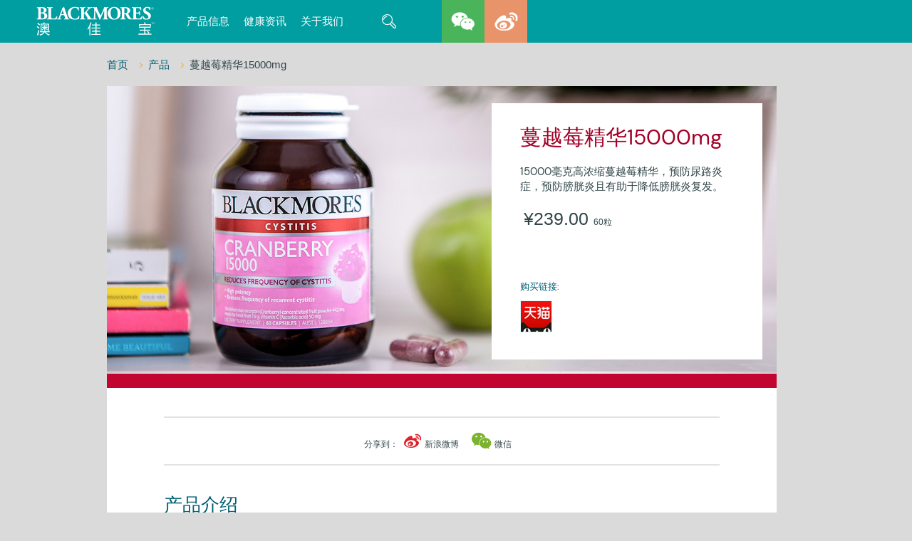

--- FILE ---
content_type: text/html; charset=utf-8
request_url: https://www.blackmores.com.cn/products/cranberry-15000
body_size: 28788
content:
<!DOCTYPE html>
<!--[if lt IE 9]><html class="no-js lt-ie9" lang="en"> <![endif]-->
<!--[if gt IE 8]><!-->
<html class="no-js" lang="en">
<!--<![endif]-->
<head>
    <link rel="shortcut icon" href="/app_themes/AU/images/icons/favicon.ico" type="image/x-icon" />
    <link rel="apple-touch-icon" href="/app_themes/AU/images/icons/apple-touch-icon.png" />
    
    <meta name="viewport" content="width=device-width, initial-scale=1" />
    <link href='/app_themes/au/css/bundle1.css?v=1780021445' type="text/css" rel="stylesheet" />
    <link href='/app_themes/au/css/bundle2.min.css?v=1781692195' type="text/css" rel="stylesheet" />
    <link href='/app_themes/au/css/bundle3.min.css?v=1782272520' type="text/css" rel="stylesheet" />
    <link href='/app_themes/au/css/bundle4.min.css?v=1781026403' type="text/css" rel="stylesheet" />
    <link href='/app_themes/cn/css/cn.min.css?v=2036350877' type="text/css" rel="stylesheet" />
    
    
<meta http-equiv="X-UA-Compatible" content="IE=edge;chrome=1" />    
<title>蔓越莓精华15000mg - Blackmores</title>
<meta name="description" content="高浓缩高效蔓越莓精华，预防尿路炎症，预防膀胱炎且有助于降低膀胱炎。 - Blackmores" />
<meta name="keywords" content="内在平衡产品, 预防尿路炎症" />
<meta name="lastmodified" content="2021-06-27T03:33:20+10" />
<meta name="author" content="Blackmores" />
<meta name="copyright" content="Blackmores Australia" />
<meta name="fb:admins" content="1752892956" />
<meta name="p:domain_verify" content="026f57427d3e0ff208444c25cf9e9898" />

<!-- for Facebook -->
<meta property="og:type" content="article" />
<meta property="og:title" content="蔓越莓精华15000mg" />
<meta property="og:image" content="http://prd.blackmores.com.cn/-/media/bklcn/new-shop/bkl-shop/cranberry-15000.png?db=web" />
<meta property="og:url" content="http://prd.blackmores.com.cn/products/cranberry-15000" />
<meta property="og:description" content="" />


<!-- for Twitter -->          
<meta name="twitter:card" content="summary" />
<meta name="twitter:title" content="蔓越莓精华15000mg" />
<meta name="twitter:image" content="http://prd.blackmores.com.cn/-/media/bklcn/new-shop/bkl-shop/cranberry-15000.png?db=web" />
<meta name="twitter:url" content="http://prd.blackmores.com.cn/products/cranberry-15000" />
<meta name="twitter:description" content="" /><!-- Global site tag (gtag.js) - Google Analytics -->
<script async src="https://www.googletagmanager.com/gtag/js?id=UA-124346670-1"></script>
<script>
  window.dataLayer = window.dataLayer || [];
  function gtag(){dataLayer.push(arguments);}
  gtag('js', new Date());

  gtag('config', 'UA-124346670-1');
</script>

<!-- Global -->

    <link rel="apple-touch-icon" href="/app_themes/AU/images/icons/apple-touch-icon-ipad.png" />
    <link rel="apple-touch-icon" sizes="72x72" href="/app_themes/AU/images/icons/apple-touch-icon-ipad.png" />
    <link rel="apple-touch-icon" sizes="114x114" href="/app_themes/AU/images/icons/apple-touch-icon-iphone-retina-display.png" />  
    
    <!-- Media queries in ie8 -->
    <!--[if lt IE 9]>
        <script src="/App_Themes/Base/js/respond.src.js"></script>
    <![endif]-->

    <script src="/app_themes/Base/js/modernizr.js?cdv=328"></script>
</head>
<body data-ng-app="app" class="au cranberry-15000 product-page-template cranberry-15000  ng-scope">

    

    <form method="post" action="./cranberry-15000" id="frmMain" autocomplete="off" novalidate="">
<div class="aspNetHidden">
<input type="hidden" name="__VIEWSTATE" id="__VIEWSTATE" value="waNrcgF6uP21vOE6amQxDZbTQ2I8iIL6/K70hfWJVPUggKwD5xekwHAfsJYNs+GU/w+f8mR1LqBg032BOwPcXQyaRvYW9E/GqV+hDyk2z+x1m/GIdXMJPjk29k5EfrnltNQrc4zoXhg1grncm8SG/1wpXUhuLrO6g0SLJpbRsrV1qmKp5EmEUsNE81ofP/WbEvVW6/uxDiAvV+9hnaz1Bd38Ru5d8tiyHUBs84upVDmZSy5b73vm3XcdpCA3Fw9yoMu2xrVublaLdJVmGrDTbTl7SCILKOLsbxO2nfAyb0Mpy+z7VO3RUfRFJK2ig2ChEU/Cco02BiDzribtoWB5sHtWWiWnfa4ju0kMpngm/89+tnOw57q8ye/LUKa1ZVPAwL/qnOwHknPwrDTuz0HjrTe6SpPj42tivPPPNtFaBpQFQye8wSCet7PG1UZHBcRLHIeMUwXWV27pOFP4UgX1v2Y737uv9WAi8z1uYgCUcSqEFHjBuFMgFhsFiiFm/PoiN4eXkeIfylGrfdwCen1Jba9hPc1KK/5QN2HnoLkYCew3UD99IOO+F7OXaZvRMuM+Nv+8+8ZmcUJjZ+6QQ/6OFsJxR23iMNs+eGaoUFAMYN7xvs0gTF+eD6oo1fXy763ey/Mr232DxoB6BrKlsNKbOmUd5Zmadj8QWdwwOqR24WzZhF8uOVe59YVM0J4QOjKrpDqy96uUFMAyf0s0qEelZmSiMDWNUK8Y6X4cHiziNI08GOIjJKr8LPC+f99Fj7L/K0CzJQPqRen/UCi1kgHgxL2c/6UEfRLQx7y0jI2pqAjRjChngAsNnCDB1oDWbygH1EiyXy0HQWZd1muHmwdHxwzAmKrrxbw+JMNWTA0/vMr3LkLEYklf1mVV/oIlJ5NeU1jJI8vRpItftMECGfv9Q51quOsmwJPnB1LUlkunNAHLz3V4qble/AnUVBrLoPSsPMH/S+nFGL0WT6HVCBXQGHSswS+GeqcrB2uFhm+k1/T8CFE6SOXq66oLKO1aIrTLgvriAAxV+sSLuvBje84s3IIQzVRonDE9Uplw0f7Gi9agwKDi1UmePEKpuD1RGZN30SskzrSmw31sbHt5nUQdARF27ve1c+jnJ1Bjs1MAc66mhMNYHCBw2KjPC0OdFJGkDSo+TK/PZ7dm9YgQ4o6GqUfV+k8knDA9D1trA1KsGZuTa0L7KURqLh/X+15iy4q+Nrnn+673rp0n+2wzUx3JxRztVMu7W48gzrcuOuNhcJ2Y8DaAND6GxnXogm7Kyk7GflYUZmkpZ7DnoMc/QnWsQ30bzXMu/4Oo/5XFMJiOdwnECq3m+5a8AWO+m6y6rRFOtH8gd/kxQee8eKIGSBLJHUVqnE5AHZhI154tRYoLhBs2kWZDKVGTkQnQsyDT205TOyi5eKR13PcXNyTvdJyZ9JuMileMTqwKTxSwIgkkI2F11MvU6c/[base64]/S4sq0e8PiZbf6zM+MnQoLCeORsmxWCID3xhPOjHYuF/EL8jI3m3PziLATWLOQ8vwNbQ93fjxEYJlAC91JAz1xUZYh0tg7SRyYxbjoBYbuiRcSO+9E8fYkDXrIvtpKwdoKAfEoSPgBJjZK+5qESmZwKR0ILxBm+FUAdEz42GLSpFfem/cIEyRhyKmdmpYYcWaxXcZx/xKf+uEZWz5yo/b7vT1ROrufXnQIi06EQNw6aIImFvyq32ItCtIR/m+x1zTDsatJaF8mlMbJ0BE9X6ITBwBrH1Gv+D8gZ+cpbGOn96lm/loOxiDO1Eeg83MOQcHRVAEMwRjoPB9jVTvpvXuRkdnwUZw4bgd8wMlKFY/ednIsVOKdo8tSfa2lqyLzuB6cZsjC1yaTypTT5abjI7yg9fMOlqkvF0tUHbhuFZ0N3D3YvlhFwQZI6OqmkCVdPz/tJNYwN6McvHJtPtjI5EVax41vz9vF1mzUvSlUM=" />
</div>

<div class="aspNetHidden">

	<input type="hidden" name="__VIEWSTATEGENERATOR" id="__VIEWSTATEGENERATOR" value="8FF4B43F" />
	<input type="hidden" name="__EVENTVALIDATION" id="__EVENTVALIDATION" value="3EIZnRewn7v+kES/wCMwZZ353sRBgV07b0xfOsc8HyXQcDkF6pMU8tAP1ua2HVR0JQsACj55KFYGO5JUK0rUZmae41wgnk+6VlhQtBPYxuqXslLtqBqMBN9/BPifUce+g2zb+o5MF9bZok++R9fUNA==" />
</div>
        <header>
            

<!-- Component START - main-navigation -->

<div data-bkl-navigation class="main-navigation ">
    <nav class="bkl-navbar" role="navigation">
        <ul class="bkl-nav-left">
            

<li data-bkl-nav-burger class="nav-burger"></li>

<li class="bkl-nav--item logo logo-cn">
    <a href="/" title="" class="nav-icon--blackmores-logo">
        <img src="/-/media/bklcn/bkl-logo-cn.svg" alt="" />
    </a>
</li>




<li data-bkl-navigation-link data-view-title="产品信息" data-sub-in-mobile class="bkl-nav--item">
    <a id="header_0_leftmainnav_0_hProductsMenuLink" href="/products">产品信息</a>

    
            <ul>
        
            <li class="">
                <a href="/products">全部产品 (29) <i class='brand-bg brand-swatch'></i></a>
                
            </li>
        
            <li class="brand-color--darkred">
                <a href="/heart-and-brain-health/products">心脑活力 (5) <i class='brand-bg brand-swatch'></i></a>
                
            </li>
        
            <li class="">
                <a href="/cold-flu-immunity/products">代谢免疫 (4) <i class='brand-bg brand-swatch'></i></a>
                
            </li>
        
            <li class="brand-color--limegreen">
                <a href="/eye-health/products">护眼优选 (2) <i class='brand-bg brand-swatch'></i></a>
                
            </li>
        
            <li class="brand-color--freshpink">
                <a href="/pregnancy-and-preconception/products">孕产母婴 (8) <i class='brand-bg brand-swatch'></i></a>
                
            </li>
        
            <li class="brand-color--maturered">
                <a href="/womens-health/products">女性保养 (6) <i class='brand-bg brand-swatch'></i></a>
                
            </li>
        
            <li class="brand-color--goldyellow">
                <a href="/bone-health/products">骨骼乐活 (5) <i class='brand-bg brand-swatch'></i></a>
                
            </li>
        </ul>

</li>





    <li data-bkl-navigation-link data-view-title="健康资讯" data-sub-in-mobile class="bkl-nav--item">
        <a id="header_0_leftmainnav_0_hCategoriesMenuLink" href="/categories">健康资讯</a>
                <ul>
            
                <li class="">
                    <a href="/categories">全部分类 (42) <i class='brand-bg brand-swatch'></i></a>
                    
                </li>
            
                <li class="brand-color--darkred">
                    <a href="/heart-and-brain-health">心脑活力 (5) <i class='brand-bg brand-swatch'></i></a>
                    
                </li>
            
                <li class="">
                    <a href="/cold-flu-immunity">代谢免疫 (4) <i class='brand-bg brand-swatch'></i></a>
                    
                </li>
            
                <li class="brand-color--limegreen">
                    <a href="/eye-health">护眼优选 (2) <i class='brand-bg brand-swatch'></i></a>
                    
                </li>
            
                <li class="brand-color--freshpink">
                    <a href="/pregnancy-and-preconception">孕产母婴 (8) <i class='brand-bg brand-swatch'></i></a>
                    
                </li>
            
                <li class="brand-color--maturered">
                    <a href="/womens-health">女性保养 (6) <i class='brand-bg brand-swatch'></i></a>
                    
                </li>
            
                <li class="brand-color--goldyellow">
                    <a href="/bone-health">骨骼乐活 (5) <i class='brand-bg brand-swatch'></i></a>
                    
                </li>
            </ul>
    </li>



        <li data-bkl-navigation-link
            data-view-title="关于我们"
            data-sub-in-mobile class="bkl-nav--item">
            <a href="/about-us">关于我们</a>
        </li>
    


<li data-bkl-navigation-link data-view-title="Search" class="bkl-nav--item top-nav-search-box ">
    <input type="text" name="searchKeyWordNew" placeholder="搜索" />
    <a href="/search" class="nav-icon--search">
        <span class="sr-only">Search</span>
    </a>
    <script type="text/ng-template" id="/inline/topSearchForm.html">
        <div class="search-form--container" data-bkl-top-search-box>
            <fieldset name="searchForm" class="search-form--form">
                <div class="input-group">
                    <input class="form-control" type="search" id="search-box" name="search" placeholder="Start searching">
                    <span class="input-group-btn">
                        <input type="button" class="btn btn-secondary" value="Search" onclick="javascript:window.location.href='/search?search='+jQuery('#search-box').find('input').val()+';return false;">
                    </span>
                    <div class="close" data-bkl-close></div>
                </div>
                <div class="close" data-bkl-close></div>
            </fieldset>
        </div>
    </script>
</li>
<li data-bkl-navigation-link="" data-view-title=""  class="bkl-nav--item">
    <a class="weibo nav-icon" href="http://weibo.com/blackmores1930" target="_blank">weibo</a>
</li>
<li data-bkl-navigation-link="" data-view-title="" class="bkl-nav--item">
    <a class="wechat nav-icon" href="javascript:void(0);" onclick="javascript:showWeChat();;return false;">wechat</a>
</li>

        </ul>
        <ul class="bkl-nav-right">
            
        </ul>
    </nav>
    <div data-menu-view-container></div>
</div>

<!-- Component END - main-navigation -->
        </header>
        <main class="main">
            
<!-- Modal -->
<div class="modal fade bad-browser-container" id="myModal" tabindex="-1" role="dialog" aria-labelledby="myModalLabel" aria-hidden="true">
  <div class="modal-dialog">
    <div class="modal-content">
      <div class="modal-header">
        <button type="button" class="close" data-dismiss="modal"><span aria-hidden="true">&times;</span><span class="sr-only">Close</span></button>
        <h4 class="modal-title" id="myModalLabel">Outdated Browser</h4>
      </div>
      <div class="modal-body">
      Our site is optimised for use with the latest web browsers. To get the most out of your site experience, please update your current browser.
          Her are some browsers we recommend:
          <ul>
              <li><a href="https://www.google.com/chrome" target="_blank">Google Chrome</a></li>
              <li><a href="https://www.mozilla.org/firefox" target="_blank">Firefox</a></li>
              <li><a href="http://www.apple.com/safari" target="_blank">Safari</a></li>
              <li><a href="http://windows.microsoft.com/en-us" target="_blank">Internet Explorer</a></li>
          </ul>     
      </div>

    </div>
  </div>
</div>  
    
<div id="main_1_pnlJavascriptDisabled">
	
    <noscript>
        <!-- Modal -->
        <div class="javascript-disabled-container" tabindex="-1" role="dialog" aria-labelledby="myModalLabel" aria-hidden="true">
          <div class="modal-dialog">
            <div class="modal-content">
              <div class="modal-header">
                <a href="?js=1"><button type="button" class="close" data-dismiss="modal"><span aria-hidden="true">&times;</span><span class="sr-only">Close</span></button></a>

			    <h4 class="modal-title" id="myModalLabel">Javascript Disabled</h4>
              </div>
              <div class="modal-body">
                    <p>It looks like you have Javascript disabled in your browser.</p>
                    <p>For the best site experience, please enable Javascript.</p>
              </div>

            </div>
          </div>
        </div>  
    
    </noscript>

</div>


<div class="markup-container ">
    
</div><style>
 #cboxClose
  {
	padding:0;
   }
</style>
<script>
  function showWeChat(){
jQuery.colorbox.settings.maxWidth  = '85%';
jQuery.colorbox.settings.maxHeight = '85%';

var w = jQuery(window).width();
var url = w > 1024?"/-/media/bklcn/promotions/wechat-qr-201905-wide.jpg":"/-/media/bklcn/promotions/wechat-qr-201905.jpg";
        jQuery.colorbox({"href":url, 'close':'x'});
    }
</script>

            




<div class="container">
    <div class="breadcrumbs--container ">
        
                <nav>
                    
                <a href="/" class="">
                    首页
                </a>
            
                
            
                <a href="/products" class="">
                    产品
                </a>
            
                
            
                <span>
                    蔓越莓精华15000mg
                </span>
            
                </nav>
            
    </div>
</div>

<div class="container">
    <div class="one-column-container product-container" itemscope itemtype="http://schema.org/Product">
        

<header>
    <div class="hero--image product--hero--image brand-border brand-color--maturered">
        <img src="/-/media/bklcn/products/cranberry-15000.jpg?db=web" alt="Blackmores Cranberry 15000" />
    </div>
</header>

<!-- contentlayout.ascx -->
<div class="product-main">
    <div class="row">
        <div class="col-sm-10 col-sm-offset-1 col-lg-8 col-lg-offset-2">
            

<div class="product-selector product-selector--buying-links">
    <fieldset class="brand-border brand-color--maturered">
        <h1 class="brand-text " itemprop="name">
            蔓越莓精华15000mg
        </h1>
        <p>15000毫克高浓缩蔓越莓精华，预防尿路炎症，预防膀胱炎且有助于降低膀胱炎复发。</p>
        <div data-bkl-product-selector class="product-select--container" itemprop="offers" itemscope itemtype="http://schema.org/Offer">
            <input type="hidden" name="mRows$row1_1$col1_2$content_0$productID" id="productID" />
            <select name="mRows$row1_1$col1_2$content_0$productSelectID" id="productSelectID" title="Package size" class="brand-border hide">
	<option value="3942a162c7794f80b3dc317926849a61">&#165;239.00 60粒</option>

</select>
            <meta itemprop="priceCurrency" content="AUD" />
        </div>

        <div class="product-selector--add-to-cart brand-bg">
            
                    <div class="buying-links hide" id='3942a162c7794f80b3dc317926849a61'>
                        <h6>购买链接:</h6>
                        <a href="https://detail.tmall.hk/hk/item.htm?id=42427611780" class="tmall brand-border"  target="_blank">
                                天猫
                            </a>
                    </div>
                
        </div>
    </fieldset>
</div>




<!-- Component START - interaction-bar -->

        <div class="interaction--bar interaction--bar-top">
            <div class="row">
                <div class="over-sm col-md-4 col-md-push-8">
                    
                </div>
                <div class="over-xs col-sm-6 col-sm-push-6 col-md-4 col-md-push-0">
                    
<!-- Component START - shares -->
<div class="shares--container">
    <div>
        <span>分享到：</span>
        <span class="need-share-button_link weibo" data-network="weibo" data-cmd="tsina" title="分享到新浪微博" onclick="javascript:window.shareTo('weibo');"><i class="fa fa-weibo fa-2x"></i>新浪微博</span>
        <span class="need-share-button_link wechat" data-network="wechat" title="分享到微信" onclick="javascript:window.shareTo('wechat2');"><i class="fa fa-wechat fa-2x"></i>微信</span>
    </div>
</div>
<!-- Component END - shares -->
                </div>
                <div class="col-sm-6 col-sm-pull-6 col-md-4 col-md-pull-8">
                    
                </div>
            </div>
        </div>
    
<!-- Component END - interaction-bar -->



<div class="product--content">
    <div class="row">
        <div class="col-md-12">
            <h2>
                产品介绍
            </h2>
            <p>高浓缩高效蔓越莓精华，预防尿路炎症，预防膀胱炎且有助于降低膀胱炎复发。</p>
        </div>
    </div>
</div>



<div class="product--content">
    <div class="row">
        <div id="mRows_row1_1_col1_2_content_3_pWhyUse" class="col-md-6">
	
            <h2>产品原理</h2>
            ※抑制细菌在尿道附着,促进泌尿系统健康<br />
※改善尿失禁<br />
※可以降低膀胱炎的复发
        
</div>
        <div id="mRows_row1_1_col1_2_content_3_pBlackmoresDifference" class="col-md-6">
	
            <h2>独特优势</h2>
            * 高达15000毫克的高浓缩蔓越莓精华配方<br />
* 片剂设计成可以掰开的两部分，可以加入食品或饮品中一起食用<br />
* 蔓越莓中的有效成分原花青素可以抑制细菌在尿道壁的附着<br />
* 有效改善尿失禁引起的异味
            
        
</div>
    </div>
</div>


<div class="product--content">
    <div class="row">
        <div id="mRows_row1_1_col1_2_content_5_pHasDosage" class="col-md-12">
	
            <h2>剂量</h2>
            成人&mdash;&mdash;每日1-2次，每次1粒，随餐服用，或遵医嘱。<br />
12岁以下儿童&mdash;&mdash;谨遵医嘱。
        
</div>
        
        
    </div>
</div>



<div class="product--content">
    
</div>
<div class="product--content">
    <div id="mRows_row1_1_col1_2_content_6_pHasPhysicalDescription" class="row">
	
        <div class="col-md-12">
            <h2>产品性状</h2>
            白色，两件式，弹型胶囊，带有粉红色填料。
        </div>
    
</div>
</div>
<div class="product--content">
    <div id="mRows_row1_1_col1_2_content_6_pHasNutritionalInformation" class="row">
	
        <div class="col-md-12">
            <h2>主要成分</h2>
            蔓越莓果汁干粉300mg，相当于新鲜果实15g（15000mg)<br />
<br />
抗坏血酸（维生素C） 50mg
        </div>
    
</div>
</div>


<div class="product--content product-warning-container">
     
</div>
        </div>
    </div>
    
</div>


    </div>
</div>

 

<div class="container ">
    
</div>
 
 

<div class="container">
    <div class="one-column-container " itemscope itemtype="http://schema.org/">
        
    </div>
</div>

 
 
 
 
 
 
        </main>

        


<div class="container">
    <section class="panel-list-container footer-linkblock--container">
        
                
                <div class="footer-linkblock--block brand-color--teal col-sm-offset-3">
                    
                    <a href="#" onclick="javascript:showWeChat();;return false;" class="brand-bg">
                        注册会员
                    </a>
                    
                </div>
            
                <div class="footer-linkblock--block brand-color--grey">
                    
                    <a href="/stockists" title="Blackmores Sign up" class="brand-bg">
                        官方销售渠道
                    </a>
                    
                </div>
            
            
    </section>
</div>


<!-- Component START - footer-nav -->
<footer class="footer-nav--container">
    <nav class="container">
        
            <ul class="row" id="FooterNavigation">
                
            <li class="col-sm-3 panel">
                <h5>
                    公司
                    <a data-toggle="collapse" class="collapsed" data-parent="#FooterNavigation" href="#FooterCompany"></a>
                </h5>
                
            <ul class="collapse" id="FooterCompany">
        
            <li> 
                <a href="/about-us">关于我们</a>
            </li>
        
            <li> 
                <a href="/careers">加入澳佳宝</a>
            </li>
        
            </ul>
        


            </li>
        
            <li class="col-sm-3 panel">
                <h5>
                    公司相关
                    <a data-toggle="collapse" class="collapsed" data-parent="#FooterNavigation" href="#FooterRelated"></a>
                </h5>
                
            <ul class="collapse" id="FooterRelated">
        
            <li> 
                <a href="http://professional.blackmores.com.au/" rel="noopener noreferrer" title="Blackmores Professional website" target="_blank">BLACKMORES专业产品</a>
            </li>
        
            <li> 
                <a href="http://www.blackmoresinstitute.org/" rel="noopener noreferrer" title="Blackmores Institute" target="_blank">澳佳宝研究院</a>
            </li>
        
            <li> 
                <a href="http://www.pawbyblackmores.com/" rel="noopener noreferrer" title="PAW by Blackmores" target="_blank">PAW by Blackmores</a>
            </li>
        
            <li> 
                <a href="https://education.blackmores.com.au">Blackmores教育</a>
            </li>
        
            <li> 
                <a href="http://www.bioceuticals.com.au/" rel="noopener noreferrer" title="BioCeuticals" target="_blank">BioCeuticals</a>
            </li>
        
            </ul>
        


            </li>
        
            <li class="col-sm-3 panel">
                <h5>
                    国际市场
                    <a data-toggle="collapse" class="collapsed" data-parent="#FooterNavigation" href="#FooterInternational"></a>
                </h5>
                
            <ul class="collapse" id="FooterInternational">
        
            <li> 
                <a href="https://www.blackmores.international/" rel="noopener noreferrer" target="_blank">国际网购</a>
            </li>
        
            <li> 
                <a href="https://www.blackmores.com.au">澳大利亚</a>
            </li>
        
            <li> 
                <a href="http://www.blackmores.com.cn" rel="noopener noreferrer" title="China" target="_blank">中国大陆</a>
            </li>
        
            <li> 
                <a href="http://www.blackmores.com.hk" rel="noopener noreferrer" title="Hong Kong" target="_blank">中国香港</a>
            </li>
        
            <li> 
                <a href="http://www.blackmores.co.id" rel="noopener noreferrer" title="Indonesia" target="_blank">印尼</a>
            </li>
        
            <li> 
                <a href="http://www.blackmores.co.kr" rel="noopener noreferrer" title="Korea" target="_blank">韩国</a>
            </li>
        
            <li> 
                <a href="http://www.blackmores.com.my" rel="noopener noreferrer" title="Malaysia" target="_blank">马来西亚</a>
            </li>
        
            <li> 
                <a href="http://www.blackmoresnz.co.nz" rel="noopener noreferrer" title="New Zealand" target="_blank">新西兰</a>
            </li>
        
            <li> 
                <a href="http://www.blackmores.com.sg" rel="noopener noreferrer" title="Singapore" target="_blank">新加坡</a>
            </li>
        
            <li> 
                <a href="http://www.blackmores.com.tw" rel="noopener noreferrer" title="Taiwan" target="_blank">中国台湾</a>
            </li>
        
            <li> 
                <a href="http://www.blackmores.co.th" rel="noopener noreferrer" title="Thailand" target="_blank">泰国</a>
            </li>
        
            <li> 
                <a href="http://www.blackmores.com.kz/" rel="noopener noreferrer" target="_blank">哈萨克斯坦</a>
            </li>
        
            </ul>
        


            </li>
        
            <li class="col-sm-3 panel">
                <h5>
                    网站地图
                    <a data-toggle="collapse" class="collapsed" data-parent="#FooterNavigation" href="#FooterMain"></a>
                </h5>
                
            <ul class="collapse" id="FooterMain">
        
            <li> 
                <a href="/news">健康资讯</a>
            </li>
        
            <li> 
                <a href="/products">产品信息</a>
            </li>
        
            </ul>
        


            </li>
        
            </ul>
        



    </nav>
</footer>
<!-- Component END - footer-nav -->
<footer class="generic-footer-container footer-social--container">
    
    <div class="footer-text">
       <p>The information on this website is intended for Australian healthcare professionals and is not intended for the general public. Consumers needing healthcare advice should talk to their healthcare professional.</p>
    </div>
    <div class="footer-social--copyright-notice">
        <p>&copy; 2018 Blackmores. All Rights Reserved&nbsp; &nbsp;<a rel="noopener noreferrer" href="http://wap.scjgj.sh.gov.cn/businessCheck/verifKey.do?showType=extShow&amp;serial=9031000020200928092418000006499033-SAIC_SHOW_310000-20190801190136391442&amp;signData=MEUCIQCEh8ZUeDLUoDhR4gaWu0Moln2G9vT4zj/PHWnTya4YNAIgTJyFk+OV5XWX2BM7/GvJvA6GMeSn+718QaFYaCq1Usg=" target="_blank"><img alt="" src="-/media/32178b16222e4af6b566387db62d3d3f.ashx?h=48&amp;la=zh-cn&amp;w=40" style="height: 48px; width: 40px;" /></a>&nbsp;&nbsp;</p>
    </div>
</footer>

        
    </form>
 
<script type='text/javascript' src='/app_themes/base/js/libs.min.js?v=1742912735'></script>
<script type='text/javascript' src='/app_themes/au/js/bundle.min.js?v=1652940292'></script>
<script type='text/javascript' src='/app_themes/cn/js/all.js?v=2060616611'></script>

    
    

<div style="display:none">
    <div id="wechatMicroApp">
        <div style="width:100%;text-align:center;background:#ffffff;padding:20px;">
            <div style="height:300px;max-width:100%;max-height:100%;">
                <img src="/App_Themes/CN/images/blackmores-cn-wechat.jpg" style="max-width:100%;width:300px"/>
            </div>
            <p>请使用微信扫描二维码</p>
        </div>
    </div>
    <script type="text/javascript">
        function showWechatMicroApp(){
            jQuery.colorbox({'html':jQuery('#wechatMicroApp').html(), 'maxWidth':500,'close':'x'});
        }
    </script>
</div>

</body>
</html>


--- FILE ---
content_type: text/css
request_url: https://www.blackmores.com.cn/app_themes/au/css/bundle2.min.css?v=1781692195
body_size: 106821
content:
.conversation--add-comment button
{
  float: right;
}
.conversation--add-comment label
{
  padding: 10px;
  margin: 0;
}
.conversation--add-comment textarea
{
  padding: 10px;
  background-color: #fff;
  border: 1px solid #e3e3e3;
  height: 41px;
  margin-bottom: 15px;
}
.conversation--add-comment .expanding-textarea-hiddendiv
{
  padding: 10px;
  border: 1px solid transparent;
}
.conversation--container .conversation--add-comment
{
  padding: 20px 0;
}
.conversation--container
{
  background: #fff;
  border-top: 2px solid #e3e3e3;
  position: relative;
}
@media(max-width: 708px)
{
  .conversation--container
  {
    margin-left: -10px;
    margin-right: -10px;
    padding-left: 10px;
    padding-right: 10px;
    margin-bottom: 30px;
  }
}
@media(min-width: 708px)
{
  .conversation--container
  {
    background: #f6f6f6;
    margin-top: -2px;
  }
}
.conversation--comments
{
  padding: 20px 0 15px;
}
@media(min-width: 708px)
{
  .conversation--comments
  {
    padding: 40px 0 30px;
  }
}
.conversation--comments:after
{
  content: '';
  border-bottom: 10px solid #fff;
  border-left: 20px solid transparent;
  border-right: 20px solid transparent;
  left: 22px;
  position: absolute;
  top: -10px;
}
.conversation--comments:before
{
  content: '';
  border-bottom: 12px solid #e3e3e3;
  border-left: 22px solid transparent;
  border-right: 22px solid transparent;
  left: 20px;
  position: absolute;
  top: -13px;
}
@media(min-width: 708px)
{
  .conversation--comments:after
  {
    content: '';
    border-bottom: 14px solid #f6f6f6;
    border-left: 20px solid transparent;
    border-right: 20px solid transparent;
    left: 42px;
    position: absolute;
    top: -14px;
  }
  .conversation--comments:before
  {
    content: '';
    border-bottom: 16px solid #e3e3e3;
    border-left: 22px solid transparent;
    border-right: 22px solid transparent;
    left: 40px;
    position: absolute;
    top: -17px;
  }
}
.conversation-count--container
{
  background: #fff;
  font-size: 12px;
  min-height: 32px;
  padding: 20px 0;
}
.conversation-count--container span
{
  font-size: 21px;
}
@media(max-width: 708px)
{
  .conversation-count--container
  {
    margin-left: -10px;
    margin-right: -10px;
    padding-left: 10px;
    padding-right: 10px;
  }
}
@media(max-width: 708px)
{
  .interaction--bar-top .conversation-count--container
  {
    padding-bottom: 30px;
    padding-top: 30px;
  }
}
.conversation--commentlist
{
  padding: 30px 0;
}
.conversation--commentlist-item
{
  border-bottom: 2px solid #e3e3e3;
  margin-bottom: 20px;
  padding-bottom: 20px;
  padding-left: 10px;
  padding-right: 10px;
}
.conversation--commentlist-item:last-child
{
  margin-bottom: 0;
}
.conversation--commentlist-item .meta--publish-date
{
  color: inherit;
  display: block;
  font-weight: normal;
}
.conversation--commentlist-item .author-image
{
  -webkit-box-align: start;
  -webkit-align-items: flex-start;
  -ms-flex-align: start;
  align-items: flex-start;
  display: -webkit-box;
  display: -webkit-flex;
  display: -ms-flexbox;
  display: flex;
  font-size: 12px;
  margin: 0 5px 0 0;
}
@media(min-width: 708px)
{
  .conversation--commentlist-item .author-image
  {
    -webkit-box-align: center;
    -webkit-align-items: center;
    -ms-flex-align: center;
    align-items: center;
  }
}
.conversation--commentlist-item .author-image a
{
  color: inherit;
  font-weight: bold;
}
.conversation--commentlist-item .author-image img
{
  width: 32px;
  height: 32px;
  vertical-align: top;
}
.conversation--commentlist-item .author-image .author-name
{
  display: inline-block;
  font-size: 12px;
  font-style: normal;
  font-weight: bold;
  padding-left: 10px;
  margin: 0;
}
.conversation--commentlist-item .author-image .author-name p
{
  margin: 0;
}
.conversation--commentlist-item-content
{
  font-size: 13px;
  font-style: italic;
  margin-bottom: 20px;
}
.conversation--commentlist-item-meta
{
  margin-bottom: 10px;
}
.conversation--report
{
  display: inline-block;
  margin-bottom: 10px;
  margin-right: 20px;
}
.conversation--report.reported
{
  text-decoration: none;
  opacity: .8;
}
.conversation--reply
{
  display: inline-block;
  margin-bottom: 10px;
  margin-right: 20px;
}
.conversation--reply-count
{
  float: right;
  margin-bottom: 10px;
  padding-right: 30px;
  line-height: 1;
  position: relative;
  text-decoration: none;
}
.conversation--reply-count:after
{
  font-family: 'bkl-icons';
  content: "";
  speak: none;
  font-style: normal;
  font-weight: normal;
  font-variant: normal;
  text-transform: none;
  -webkit-font-smoothing: antialiased;
  -moz-osx-font-smoothing: grayscale;
  color: #fa9a08;
  font-size: 16px;
  padding-left: 4px;
}
.conversation--reply-count:focus, .conversation--reply-count:hover
{
  text-decoration: none;
}
.conversation--reply-count.open:after
{
  content: "";
}
.conversation--commentlist-replies
{
  position: relative;
  display: none;
  margin-top: 20px;
  margin-left: -10px;
  margin-right: -10px;
  padding-left: 5px;
  border-left: 2px solid #e3e3e3;
}
@media(min-width: 708px)
{
  .conversation--commentlist-replies
  {
    padding-left: 10px;
  }
}
@media(min-width: 1100px)
{
  .conversation--commentlist-replies
  {
    padding-left: 20px;
  }
}
.conversation--commentlist-replies:before
{
  content: '';
  border-bottom: 15px solid #e3e3e3;
  border-left: 22px solid transparent;
  border-right: 22px solid transparent;
  right: 20px;
  position: absolute;
  top: -16px;
}
.conversation--commentlist-replies:after
{
  content: '';
  border-bottom: 14px solid #fff;
  border-left: 20px solid transparent;
  border-right: 20px solid transparent;
  right: 22px;
  position: absolute;
  top: -14px;
}
@media(min-width: 708px)
{
  .conversation--commentlist-replies:after
  {
    border-bottom: 14px solid #f6f6f6;
  }
}
.conversation--commentlist-replies.open
{
  display: block;
  border-top: 2px solid #e3e3e3;
  padding-top: 20px;
  padding-bottom: 20px;
  margin-bottom: -20px;
}
.conversation--commentlist-replies .conversation--commentlist-item:last-child
{
  margin-bottom: 0;
  border-bottom: none;
  padding-bottom: 0;
}
.conversation--commentlist-item .ratings-count--container
{
  display: inline-block;
  font-size: 15px;
  margin-bottom: 10px;
  margin-right: 20px;
}
.conversation--commentlist-item .ratings-count--container span
{
  font-size: inherit;
}
.conversation--commentlist-item .ratings-count--adjust
{
  height: 20px;
  width: 20px;
  line-height: 20px;
  font-size: 16px;
  vertical-align: top;
}
.filter-conversation-type--container.grid--filter
{
  background: none;
  font-size: 16px;
}
.filter-conversation-type--container.grid--filter .filter--what-select .dropdown-menu li
{
  padding: 10px;
}
.my-conversation-template .conversation--commentlist-item
{
  padding-left: 0;
}
.my-conversation-template .conversation--commentlist-item:last-child
{
  border-bottom: none;
}
a.comment-toggle
{
  font-family: 'bkl-icons';
  font-size: 16px;
  padding-left: 10px;
  color: #324649;
  text-decoration: none;
  cursor: pointer;
}
#CommentToggle .fa-plus
{
  color: #fa9a08;
  font-size: 10px;
}
.interaction--bar
{
  background-color: #fff;
}
@media(min-width: 708px)
{
  .interaction--bar
  {
    border-color: #e3e3e3;
    border-style: solid;
    border-width: 2px 0;
  }
}
@media(min-width: 708px)
{
  .interaction--bar-top
  {
    margin-top: 20px;
    margin-bottom: 20px;
  }
}
.interaction--bar .ratings-count--container, .interaction--bar-top .ratings-count--container
{
  padding: 20px 0;
}
@media(max-width: 708px)
{
  .interaction--bar .ratings-count--container, .interaction--bar-top .ratings-count--container
  {
    margin-left: -10px;
    margin-right: -10px;
    padding-left: 10px;
    padding-right: 10px;
    background-color: #fff;
    border-bottom: 2px solid #e3e3e3;
  }
}
@media(min-width: 1100px)
{
  .interaction--bar .ratings-count--container, .interaction--bar-top .ratings-count--container
  {
    text-align: right;
  }
}
.tile-grid--container .prime--grid-item, .tile-grid--container .conversation--grid-item, .tile-grid--container .actionplan--grid-item, .tile-grid--container .article-text--grid-item, .tile-grid--container .product--grid-item, .tile-grid--container .message--grid-item, .tile-grid--container .article--grid-item
{
  background: #fff;
  width: 100%;
  height: 100%;
  position: relative;
  overflow: hidden;
}
.tile-grid--container .prime--grid-item h2, .tile-grid--container .conversation--grid-item h2, .tile-grid--container .actionplan--grid-item h2, .tile-grid--container .article-text--grid-item h2, .tile-grid--container .product--grid-item h2, .tile-grid--container .message--grid-item h2, .tile-grid--container .article--grid-item h2
{
  font-size: 22px;
  line-height: 1.2;
}
.tile-grid--container .prime--grid-item h2 a, .tile-grid--container .conversation--grid-item h2 a, .tile-grid--container .actionplan--grid-item h2 a, .tile-grid--container .article-text--grid-item h2 a, .tile-grid--container .product--grid-item h2 a, .tile-grid--container .message--grid-item h2 a, .tile-grid--container .article--grid-item h2 a
{
  color: inherit;
  text-decoration: none;
}
.tile-grid--container .prime--grid-item h2 a:hover, .tile-grid--container .conversation--grid-item h2 a:hover, .tile-grid--container .actionplan--grid-item h2 a:hover, .tile-grid--container .article-text--grid-item h2 a:hover, .tile-grid--container .product--grid-item h2 a:hover, .tile-grid--container .message--grid-item h2 a:hover, .tile-grid--container .article--grid-item h2 a:hover
{
  text-decoration: underline;
}
.tile-grid--container .prime--grid-item blockquote a, .tile-grid--container .conversation--grid-item blockquote a, .tile-grid--container .actionplan--grid-item blockquote a, .tile-grid--container .article-text--grid-item blockquote a, .tile-grid--container .product--grid-item blockquote a, .tile-grid--container .message--grid-item blockquote a, .tile-grid--container .article--grid-item blockquote a
{
  text-decoration: none;
}
.tile-grid--container .prime--grid-item blockquote a:hover, .tile-grid--container .conversation--grid-item blockquote a:hover, .tile-grid--container .actionplan--grid-item blockquote a:hover, .tile-grid--container .article-text--grid-item blockquote a:hover, .tile-grid--container .product--grid-item blockquote a:hover, .tile-grid--container .message--grid-item blockquote a:hover, .tile-grid--container .article--grid-item blockquote a:hover
{
  text-decoration: underline;
}
.tile-grid--container .prime--grid-item header, .tile-grid--container .conversation--grid-item header, .tile-grid--container .actionplan--grid-item header, .tile-grid--container .article-text--grid-item header, .tile-grid--container .product--grid-item header, .tile-grid--container .message--grid-item header, .tile-grid--container .article--grid-item header
{
  padding: 20px 30px;
}
.tile-grid--container .prime--grid-item header h1, .tile-grid--container .conversation--grid-item header h1, .tile-grid--container .actionplan--grid-item header h1, .tile-grid--container .article-text--grid-item header h1, .tile-grid--container .product--grid-item header h1, .tile-grid--container .message--grid-item header h1, .tile-grid--container .article--grid-item header h1, .tile-grid--container .prime--grid-item header h2, .tile-grid--container .conversation--grid-item header h2, .tile-grid--container .actionplan--grid-item header h2, .tile-grid--container .article-text--grid-item header h2, .tile-grid--container .product--grid-item header h2, .tile-grid--container .message--grid-item header h2, .tile-grid--container .article--grid-item header h2, .tile-grid--container .prime--grid-item header h3, .tile-grid--container .conversation--grid-item header h3, .tile-grid--container .actionplan--grid-item header h3, .tile-grid--container .article-text--grid-item header h3, .tile-grid--container .product--grid-item header h3, .tile-grid--container .message--grid-item header h3, .tile-grid--container .article--grid-item header h3, .tile-grid--container .prime--grid-item header h4, .tile-grid--container .conversation--grid-item header h4, .tile-grid--container .actionplan--grid-item header h4, .tile-grid--container .article-text--grid-item header h4, .tile-grid--container .product--grid-item header h4, .tile-grid--container .message--grid-item header h4, .tile-grid--container .article--grid-item header h4, .tile-grid--container .prime--grid-item header h5, .tile-grid--container .conversation--grid-item header h5, .tile-grid--container .actionplan--grid-item header h5, .tile-grid--container .article-text--grid-item header h5, .tile-grid--container .product--grid-item header h5, .tile-grid--container .message--grid-item header h5, .tile-grid--container .article--grid-item header h5, .tile-grid--container .prime--grid-item header h6, .tile-grid--container .conversation--grid-item header h6, .tile-grid--container .actionplan--grid-item header h6, .tile-grid--container .article-text--grid-item header h6, .tile-grid--container .product--grid-item header h6, .tile-grid--container .message--grid-item header h6, .tile-grid--container .article--grid-item header h6
{
  margin-bottom: 0;
  margin-top: 0;
}
.tile-grid--container .prime--grid-item .grid-tile--content, .tile-grid--container .conversation--grid-item .grid-tile--content, .tile-grid--container .actionplan--grid-item .grid-tile--content, .tile-grid--container .article-text--grid-item .grid-tile--content, .tile-grid--container .product--grid-item .grid-tile--content, .tile-grid--container .message--grid-item .grid-tile--content, .tile-grid--container .article--grid-item .grid-tile--content
{
  padding: 20px 30px;
}
.tile-grid--container .prime--grid-item .grid-tile--content p, .tile-grid--container .conversation--grid-item .grid-tile--content p, .tile-grid--container .actionplan--grid-item .grid-tile--content p, .tile-grid--container .article-text--grid-item .grid-tile--content p, .tile-grid--container .product--grid-item .grid-tile--content p, .tile-grid--container .message--grid-item .grid-tile--content p, .tile-grid--container .article--grid-item .grid-tile--content p
{
  line-height: 1.5;
}
.tile-grid--container .prime--grid-item .grid-tile--content p:first-child, .tile-grid--container .conversation--grid-item .grid-tile--content p:first-child, .tile-grid--container .actionplan--grid-item .grid-tile--content p:first-child, .tile-grid--container .article-text--grid-item .grid-tile--content p:first-child, .tile-grid--container .product--grid-item .grid-tile--content p:first-child, .tile-grid--container .message--grid-item .grid-tile--content p:first-child, .tile-grid--container .article--grid-item .grid-tile--content p:first-child
{
  margin-top: 0;
}
.tile-grid--container .prime--grid-item .grid-tile--content p:last-child, .tile-grid--container .conversation--grid-item .grid-tile--content p:last-child, .tile-grid--container .actionplan--grid-item .grid-tile--content p:last-child, .tile-grid--container .article-text--grid-item .grid-tile--content p:last-child, .tile-grid--container .product--grid-item .grid-tile--content p:last-child, .tile-grid--container .message--grid-item .grid-tile--content p:last-child, .tile-grid--container .article--grid-item .grid-tile--content p:last-child
{
  margin-bottom: 0;
}
.tile-grid--container
{
  margin-left: -10px;
  margin-right: -10px;
}
.tile-grid--container .tile, .tile-grid--container .tile--wide, .tile-grid--container .tile--tall
{
  width: 100%;
  padding: 10px;
}
@media(min-width: 708px)
{
  .tile-grid--container .tile, .tile-grid--container .tile--wide, .tile-grid--container .tile--tall
  {
    position: relative;
    width: 320px;
    height: 320px;
    margin: 0;
  }
  .tile-grid--container .tile--wide
  {
    width: 640px;
  }
  .tile-grid--container .tile--tall
  {
    height: 640px;
  }
  .tile-grid--container .tile--tall .article--grid-item .grid-tile--content
  {
    max-height: 310px;
    overflow: hidden;
  }
  .grid-tile .article-text--grid-item .grid-tile--content
  {
    max-height: 93px;
    overflow: hidden;
  }
}
.tile-grid--container .grid-tile--bar-top, .tile-grid--container .grid-tile--bar-bottom
{
  color: #fff;
  height: 40px;
  line-height: 40px;
  vertical-align: bottom;
  padding: 0 30px 0;
}
.tile-grid--container .grid-tile--bar-top small, .tile-grid--container .grid-tile--bar-bottom small
{
  font-size: 12px;
}
.tile-grid--container .grid-tile--bar-top [class^=meta--], .tile-grid--container .grid-tile--bar-bottom [class^=meta--]
{
  display: inline-block;
  float: left;
  font-size: 12px;
}
.tile-grid--container .grid-tile--bar-top .meta--icon, .tile-grid--container .grid-tile--bar-bottom .meta--icon
{
  display: inline-block;
  float: left;
  height: 40px;
  margin: 0;
  text-align: center;
}
.tile-grid--container .grid-tile--bar-top .meta--icon:after, .tile-grid--container .grid-tile--bar-bottom .meta--icon:after
{
  font-family: 'bkl-icons';
  content: none;
  speak: none;
  font-style: normal;
  font-weight: normal;
  font-variant: normal;
  text-transform: none;
  -webkit-font-smoothing: antialiased;
  -moz-osx-font-smoothing: grayscale;
  font-size: 22px;
  margin-right: 10px;
}
.tile-grid--container .grid-tile--bar-top .meta--category, .tile-grid--container .grid-tile--bar-bottom .meta--category
{
  font-family: "DMSans",Georgia,serif;
}
.tile-grid--container .grid-tile--bar-top .meta--date, .tile-grid--container .grid-tile--bar-bottom .meta--date
{
  float: right;
}
@media(min-width: 708px)
{
  .tile-grid--container .grid-tile--bar-bottom
  {
    bottom: 0;
    position: absolute;
  }
}
.tile-grid--container .grid-tile--image
{
  overflow: hidden;
  min-height: 135px;
}
.tile-grid--container .grid-tile--image img
{
  width: 100%;
  max-width: 100%;
  cursor: pointer;
}
@media(min-width: 708px)
{
  .tile-grid--container .grid-tile--image
  {
    height: 135px;
    width: 300px;
  }
}
@media(min-width: 708px)
{
  .tile-grid--container .tile--tall .grid-tile--image
  {
    height: 135px;
  }
}
.tile-grid--container .grid-tile--data
{
  font-size: 10px;
  padding: 0 30px;
}
.tile-grid--container .grid-tile--data span
{
  padding-right: 20px;
}
.tile-grid--container .grid-tile--data span:last-child
{
  padding-right: 0;
}
.tile-grid--container .grid-tile--link
{
  display: block;
  padding: 20px 30px 15px;
  text-align: right;
  vertical-align: bottom;
}
@media(min-width: 708px)
{
  .tile-grid--container .grid-tile--link
  {
    position: absolute;
    bottom: 0;
    right: 0;
    padding-top: 0;
  }
}
.tile-grid--container .grid-tile--link a
{
  text-decoration: none;
}
.tile-grid--container .grid-tile--link a span
{
  position: relative;
  display: inline-block;
  top: -2px;
  height: 30px;
  width: 30px;
  font-size: 22px;
  border-style: solid;
  border-width: 2px;
  border-radius: 50%;
  text-decoration: none;
  text-align: center;
  vertical-align: middle;
  margin-left: 6px;
}
.tile-grid--container .grid-tile--link a span:hover
{
  -webkit-transform: scale(1.2);
  -ms-transform: scale(1.2);
  transform: scale(1.2);
}
.tile-grid--container .grid-tile--link a span:after
{
  font-family: 'bkl-icons';
  content: "";
  speak: none;
  font-style: normal;
  font-weight: normal;
  font-variant: normal;
  text-transform: none;
  -webkit-font-smoothing: antialiased;
  -moz-osx-font-smoothing: grayscale;
  font-size: 22px;
  position: relative;
  top: -2px;
  color: #fa9a08;
}
.tile-grid--container .prime--grid-item header
{
  padding: 0;
}
.tile-grid--container .prime--grid-item h2
{
  color: #fff;
  font-size: 25px;
  line-height: 38px;
  margin: -1px 0 0;
  padding: 0 10% 0 7px;
}
.tile-grid--container .prime--grid-item .grid-tile--bar-top
{
  background: #fff;
  padding-left: 7px;
}
@media(min-width: 708px)
{
  .tile-grid--container .prime--grid-item .grid-tile--bar-top
  {
    position: absolute;
    width: auto;
  }
}
.tile-grid--container .prime--grid-item .grid-tile--link
{
  display: none;
}
@media(min-width: 708px)
{
  .tile-grid--container .prime--grid-item .grid-tile--link
  {
    display: block;
    position: absolute;
    background: #fff;
    text-align: center;
    right: 0;
    bottom: 0;
    padding: 11px 0;
    width: 65px;
    height: 50px;
  }
  .tile-grid--container .prime--grid-item .grid-tile--link span
  {
    margin: 0;
  }
}
@media(min-width: 708px)
{
  .tile-grid--container .prime--grid-item
  {
    overflow: hidden;
  }
  .tile-grid--container .prime--grid-item h2
  {
    bottom: -4px;
    position: absolute;
    width: 65%;
  }
  .tile-grid--container .prime--grid-item .grid-tile--image
  {
    height: 300px;
    width: 620px;
  }
}
.tile-grid--container .prime--grid-item.prime--message .grid-tile--bar-top
{
  display: none;
}
.tile-grid--container .prime--grid-item.prime--article .meta--icon:after
{
  content: "";
}
.tile-grid--container .prime--grid-item.prime--conversation .meta--icon:after
{
  content: "";
}
.tile-grid--container .prime--grid-item.prime--actionplan .meta--icon:after
{
  content: "";
}
.tile-grid--container .prime--grid-item.prime--product .meta--icon:after
{
  content: "";
}
.tile-grid--container .prime--grid-item.prime--news .meta--icon:after
{
  content: "";
}
.tile-grid--container .conversation--grid-item .author-image
{
  display: -webkit-box;
  display: -webkit-flex;
  display: -ms-flexbox;
  display: flex;
  -webkit-box-align: center;
  -webkit-align-items: center;
  -ms-flex-align: center;
  align-items: center;
  margin: 0;
  padding: 26px 30px;
  font-size: 40px;
  line-height: .8;
}
.tile-grid--container .conversation--grid-item .author-image img
{
  width: 1em;
  height: 1em;
}
.tile-grid--container .conversation--grid-item .author-image .author-name
{
  margin: 0;
  padding-left: 10px;
  font-size: 12px;
  font-style: normal;
  font-weight: bold;
  line-height: 1;
  display: inline-block;
}
.tile-grid--container .conversation--grid-item .author-image .author-title
{
  display: block;
  font-weight: normal;
  padding-top: 4px;
}
.tile-grid--container .conversation--grid-item .grid-tile--content
{
  padding-top: 0;
}
.tile-grid--container .conversation--grid-item blockquote
{
  border: 0;
  font-size: 22px;
  margin: 0;
  padding: 0;
  position: relative;
}
.tile-grid--container .conversation--grid-item blockquote a
{
  color: inherit;
  display: block;
  max-height: 165px;
  overflow: hidden;
}
.tile-grid--container .conversation--grid-item blockquote a:before
{
  content: "“";
  left: -12px;
  position: absolute;
}
.tile-grid--container .conversation--grid-item blockquote a:after
{
  content: "”";
  margin-left: 5px;
  position: absolute;
}
.tile-grid--container .actionplan--grid-item header
{
  padding-top: 10px;
}
.tile-grid--container .actionplan--grid-item h2
{
  font-size: 28px;
  line-height: 1.2;
}
.tile-grid--container .actionplan--grid-item .grid-tile--bar-top
{
  background: transparent;
}
.tile-grid--container .actionplan--grid-item .meta--icon:after
{
  content: "";
}
.tile-grid--container .actionplan--grid-item .grid-tile--content
{
  padding: 0 30px;
}
.tile-grid--container .actionplan--grid-item .grid-tile--link
{
  bottom: 40px;
}
.tile-grid--container .actionplan--grid-item .big-number-list
{
  border-bottom-style: solid;
  border-bottom-width: 2px;
  padding: 0 0 20px;
}
.tile-grid--container .article-text--grid-item .grid-tile--bar-top
{
  background: transparent;
}
.tile-grid--container .article-text--grid-item .meta--icon
{
  width: 40px;
}
.tile-grid--container .article-text--grid-item .meta--icon:after
{
  content: "";
  margin-right: 0;
}
.tile-grid--container .article-text--grid-item .meta--date
{
  color: #324649;
}
.tile-grid--container .article-text--grid-item .grid-tile--content
{
  padding-top: 0;
}
.tile-grid--container .product--grid-item .meta--icon:after
{
  content: "";
}
.tile-grid--container .product--grid-item .product--prices
{
  font-family: "DMSans",Georgia,serif;
  font-size: 12px;
  line-height: 1;
}
@media(min-width: 708px)
{
  .tile-grid--container .product--grid-item .product--prices
  {
    position: absolute;
    bottom: 0;
  }
}
.tile-grid--container .product--grid-item .product--prices span
{
  font-size: 18px;
  line-height: 0;
}
.tile-grid--container .tile .product--grid-item .product--prices
{
  padding: 20px 30px;
}
.tile-grid--container .tile--tall .product--grid-item .product--prices
{
  bottom: auto;
  position: relative;
}
.tile-grid--container .message--grid-item .grid-tile--image:after
{
  padding-top: 53%;
}
.tile-grid--container .article--grid-item .meta--icon:after
{
  content: "";
}
.grid--load-more
{
  padding: 30px 10px 0;
  text-align: center;
}
.grid--load-more .btn-primary
{
  width: 100%;
}
@media(min-width: 708px)
{
  .grid--load-more .btn-primary
  {
    width: 300px;
  }
}
.tile .conversation--grid-item .ext-grid-short
{
  height: 145px;
}
.tile--tall .conversation--grid-item .ext-grid-short
{
  height: 500px;
}
.grid-tile.tile.no-result
{
  width: 100%;
  height: 150px;
  text-align: center;
  background: none;
}
.grid-tile.tile.no-result .grid-item
{
  padding-top: 50px;
}
.tile-grid--container .grid-tile--bar-top .meta--brands
{
  float: right;
}
.tile-grid--container .grid-tile--bar-top .meta--brands.paw
{
  margin-top: 10px;
}
.grid-tile.tile header img
{
  float: left;
  margin-top: 3px;
  margin-right: 10px;
  max-width: 20px;
  height: auto;
}
.cart-coupon--container
{
  background: transparent;
  border-bottom: 2px solid #fff;
  margin: 20px 0;
  padding: 0 0 10px;
}
@media(min-width: 708px)
{
  .cart-coupon--container
  {
    background: #fff;
    border-bottom-color: #f6f6f6;
    display: table;
    margin: 0 0 20px;
    padding: 0 0 15px;
    width: 100%;
  }
}
.cart-coupon--title
{
  font-family: "Helvetica Neue",Helvetica,Arial,sans-serif;
  font-weight: bold;
}
@media(min-width: 708px)
{
  .cart-coupon--title
  {
    border-top: 0;
    display: table-cell;
    padding-right: 10px;
    padding-top: 0;
    vertical-align: top;
    width: 33.33333%;
  }
}
.cart-coupon--entry
{
  margin-top: 10px;
}
@media(min-width: 708px)
{
  .cart-coupon--entry
  {
    border-right: 2px solid #f6f6f6;
    display: table-cell;
    margin-top: 0;
    padding: 0 10px;
    position: relative;
    vertical-align: top;
    width: 50%;
  }
}
.cart-coupon--price
{
  padding: 15px 0 0;
  text-align: right;
}
@media(min-width: 708px)
{
  .cart-coupon--price
  {
    border-top: 0;
    display: table-cell;
    margin-top: 0;
    padding: 0 0 0 10px;
    text-align: right;
    vertical-align: top;
    width: 16.66667%;
  }
  .cart-coupon--price p
  {
    bottom: 0;
    line-height: 40px;
  }
}
.cart-list-item--container
{
  position: relative;
  background: #fff;
  margin: 20px 0;
  padding: 0 15px 15px;
}
.no-flexbox .cart-list-item--container:before, .no-flexbox .cart-list-item--container:after
{
  content: " ";
  display: table;
}
.no-flexbox .cart-list-item--container:after
{
  clear: both;
}
@media(min-width: 708px)
{
  .cart-list-item--container
  {
    border-bottom: 2px solid #f6f6f6;
    display: block;
    display: -webkit-box;
    display: -webkit-flex;
    display: -ms-flexbox;
    display: flex;
    margin: 0 0 30px;
    padding: 0 0 30px;
  }
}
.cart-list-item--image
{
  position: relative;
  margin: 0 -15px 15px;
}
@media(min-width: 708px)
{
  .cart-list-item--image
  {
    margin: 0;
    vertical-align: top;
    overflow: hidden;
    min-width: 160px;
  }
  .no-flexbox .cart-list-item--image
  {
    float: left;
    min-height: 200px;
  }
}
@media(min-width: 1100px)
{
  .cart-list-item--image
  {
    min-width: 220px;
  }
}
.cart-list-item--image img
{
  width: 100%;
  border-bottom-color: inherit;
  border-bottom-style: solid;
  border-bottom-width: 20px;
}
@media(min-width: 708px)
{
  .cart-list-item--image img
  {
    position: absolute;
    width: 100%;
    max-width: none;
    height: auto;
    left: 50%;
    -webkit-transform: translateX(-50%);
    -ms-transform: translateX(-50%);
    transform: translateX(-50%);
  }
  .lt-ie9 .cart-list-item--image img
  {
    left: 0;
    width: 120%;
    margin-right: -10%;
    margin-left: -10%;
    height: auto;
  }
}
.cart-list-item--description
{
  position: relative;
}
@media(min-width: 708px)
{
  .cart-list-item--description
  {
    border-right: 2px solid #f6f6f6;
    -webkit-box-flex: 1;
    -webkit-flex-grow: 1;
    -ms-flex-positive: 1;
    flex-grow: 1;
    -webkit-flex-shrink: 1;
    -ms-flex-negative: 1;
    flex-shrink: 1;
    padding: 0 10px 50px 20px;
    position: relative;
    vertical-align: top;
  }
  .no-flexbox .cart-list-item--description
  {
    float: left;
    width: 250px;
  }
}
@media(min-width: 1100px)
{
  .no-flexbox .cart-list-item--description
  {
    width: 420px;
  }
}
@media(min-width: 1420px)
{
  .no-flexbox .cart-list-item--description
  {
    width: 470px;
  }
}
.cart-list-item--description h2
{
  margin: 0 0 15px;
}
.cart-list-item--description .unit
{
  font-size: 0;
}
@media(min-width: 708px)
{
  .cart-list-item--description .unit
  {
    bottom: 0;
    height: 40px;
    position: absolute;
  }
}
.cart-list-item--description .unit .unit-price
{
  font-size: 15px;
}
.cart-list-item--description .cart-item--quantity
{
  font-size: 15px;
  margin-top: 15px;
}
@media(min-width: 708px)
{
  .cart-list-item--description .cart-item--quantity
  {
    display: inline-block;
    margin-left: 25px;
    margin-top: 0;
  }
}
.cart-list-item--description .cart-item--count
{
  display: inline-block;
  margin: 0 10px 0 0;
  text-align: center;
  width: 40px;
}
.cart-list-item--price
{
  border-top: 2px solid #f6f6f6;
  margin-top: 10px;
  padding: 25px 0 0;
  position: relative;
}
.cart-list-item--price p
{
  bottom: 0;
  margin: 0;
  position: absolute;
  right: 0;
}
@media(min-width: 708px)
{
  .cart-list-item--price
  {
    border-top: 0;
    margin-top: 0;
    padding: 0 0 0 10px;
    text-align: right;
    vertical-align: top;
    min-width: 80px;
  }
  .no-flexbox .cart-list-item--price
  {
    float: right;
    padding-bottom: 50px;
  }
  .cart-list-item--price p
  {
    bottom: 0;
    line-height: 40px;
  }
}
@media(min-width: 1100px)
{
  .cart-list-item--price
  {
    min-width: 129px;
  }
}
.cart-item--adjust
{
  background-color: #fa9a08;
  color: #fff;
  cursor: pointer;
  display: inline-block;
  position: relative;
  padding: 0;
  text-decoration: none;
  text-align: center;
  font-size: 22px;
  line-height: 1;
  height: 30px;
  width: 30px;
  line-height: 30px;
  vertical-align: baseline;
  border-width: 0;
  border-radius: 50%;
  margin-right: 10px;
}
.cart-item--adjust:hover
{
  -webkit-transform: scale(1.2);
  -ms-transform: scale(1.2);
  transform: scale(1.2);
  color: #fff;
}
.cart-item--adjust:focus, .cart-item--adjust:active:focus, .cart-item--adjust.active:focus
{
  outline: 0;
}
.cart-item--adjust:after
{
  font-family: 'bkl-icons';
  content: none;
  speak: none;
  font-style: normal;
  font-weight: normal;
  font-variant: normal;
  text-transform: none;
  -webkit-font-smoothing: antialiased;
  -moz-osx-font-smoothing: grayscale;
  color: inherit;
}
.cart-item--adjust.btn:hover, .cart-item--adjust.btn:focus, .cart-item--adjust.btn:active:focus, .cart-item--adjust.btn.active:focus
{
  color: #fff;
}
.cart-item--adjust.cart-item--minus:after
{
  content: "";
}
.cart-item--adjust.cart-item--plus:after
{
  content: "";
}
.cart-shipping--container
{
  background: transparent;
  border-bottom: 2px solid #fff;
  margin: 20px 0;
  padding: 0 0 10px;
}
@media(min-width: 708px)
{
  .cart-shipping--container
  {
    background: #fff;
    border-bottom-color: #f6f6f6;
    display: table;
    margin: 20px 0;
    padding: 0 0 15px;
    width: 100%;
  }
}
.cart-shipping--title
{
  font-family: "Helvetica Neue",Helvetica,Arial,sans-serif;
  font-weight: bold;
}
@media(min-width: 708px)
{
  .cart-shipping--title
  {
    border-top: 0;
    display: table-cell;
    padding-right: 10px;
    padding-top: 0;
    vertical-align: top;
    width: 33.33333%;
  }
}
.cart-shipping--entry
{
  margin-top: 10px;
}
@media(min-width: 708px)
{
  .cart-shipping--entry
  {
    border-right: 2px solid #f6f6f6;
    display: table-cell;
    margin-top: 0;
    padding: 0 10px;
    position: relative;
    vertical-align: top;
    width: 50%;
  }
}
.cart-shipping--entry p
{
  margin-top: 0;
}
.cart-shipping--price
{
  padding: 15px 0 0;
  text-align: right;
}
@media(min-width: 708px)
{
  .cart-shipping--price
  {
    border-top: 0;
    display: table-cell;
    margin-top: 0;
    padding: 0 0 0 10px;
    text-align: right;
    vertical-align: top;
    width: 16.66667%;
  }
  .cart-shipping--price p
  {
    bottom: 0;
    line-height: 40px;
  }
}
.checkout-progress--container
{
  padding: 30px 0 15px;
}
@media(min-width: 708px)
{
  .checkout-progress--container
  {
    padding: 20px 0;
    padding-bottom: 40px;
    margin-bottom: 20px;
  }
}
.checkout-progress--container ul
{
  display: block;
  list-style: none;
  padding: 0;
  font-size: 0;
  text-align: center;
  border-bottom: 2px solid #fff;
}
@media(min-width: 708px)
{
  .checkout-progress--container ul
  {
    border-bottom-color: #e3e3e3;
  }
}
.checkout-progress--container .progress-point
{
  position: relative;
  display: inline-block;
  width: 33.33333%;
  text-align: right;
}
.checkout-progress--container .progress-point a
{
  position: absolute;
  right: -1px;
  z-index: 1;
  width: 30px;
  height: 30px;
  margin-top: -15px;
  text-align: center;
  padding: 5px;
  text-decoration: none;
}
.checkout-progress--container .progress-point a:after
{
  position: absolute;
  top: 10px;
  left: 15px;
  content: '';
  display: block;
  width: 12px;
  height: 12px;
  border-radius: 50%;
  background-color: #677476;
}
@media(max-width: 708px)
{
  .checkout-progress--container .progress-point a:after
  {
    background-color: #fff;
  }
}
.checkout-progress--container .progress-point .tooltip
{
  margin-left: 5px;
}
.checkout-progress--container .progress-point.active a
{
  font-size: 15px;
  color: #fff;
}
.checkout-progress--container .progress-point.active a:after
{
  top: 0;
  left: 0;
  width: 30px;
  height: 30px;
  z-index: -1;
}
.checkout-progress--container .progress-point.active .tooltip
{
  margin-left: 0;
}
.checkout-progress--container .progress-point:first-child
{
  width: 0;
}
.checkout-progress--container .progress-point:first-child a
{
  right: auto;
  left: 0;
  margin-left: 0;
}
.checkout-progress--container .progress-point:first-child a:after
{
  left: 0;
}
.checkout-progress--container .progress-point:first-child .tooltip
{
  margin-left: -10px;
}
.checkout-progress--container .progress-point:first-child.active .tooltip
{
  margin-left: 0;
}
.checkout-progress--container .progress-point:last-child a:after
{
  left: auto;
  right: 0;
}
.checkout-progress--container .progress-point:last-child .tooltip
{
  margin-left: 10px;
}
.checkout-progress--container .progress-point:last-child.active .tooltip
{
  margin-left: 0;
}
.checkout-progress--container .progress-point.active a:after
{
  background-color: #7fbfc8;
}
.checkout-progress--container .progress-point.complete a:after
{
  background-color: #fa9a08;
}
.checkout-progress--container .progress-point.error a:after
{
  background-color: #c11036;
}
.product--hero
{
  background-color: #e3e3e3;
  position: relative;
  margin-left: -10px;
  margin-right: -10px;
  padding-left: 10px;
  padding-right: 10px;
}
.product--hero--image
{
  border-bottom-style: solid;
  border-bottom-width: 20px;
  margin: 0 -10px;
}
.product--hero--image img
{
  opacity: 0;
  width: 100%;
}
@media(min-width: 708px)
{
  .product--hero--image
  {
    margin: 0;
  }
}
@media(max-width: 707px)
{
  .product--hero--image
  {
    background-image: none !important;
  }
  .product--hero--image img
  {
    opacity: 1;
  }
}
.product--content
{
  margin-bottom: 20px;
}
.product--content ul, .product--content ol
{
  margin-left: 0;
  margin-right: 0;
  padding: 0;
  list-style: none;
}
.product--content ul li, .product--content ol li
{
  position: relative;
  padding-left: 2em;
}
.product--content ul li:before, .product--content ol li:before
{
  position: absolute;
  color: #009ea0;
  left: .5em;
}
.product--content ul li:before
{
  content: "•";
  font-size: 1.2em;
}
.product--content ol
{
  counter-reset: brandOrderedList;
}
.product--content ol li:before
{
  counter-increment: brandOrderedList;
  content: counter(brandOrderedList) '.';
}
.product--content h2
{
  font-size: 26px;
}
.product--content h2:after
{
  border-bottom-color: #7fbfc8;
  border-bottom-style: solid;
  border-bottom-width: 5px;
  content: '';
  display: block;
  margin-top: 10px;
  width: 220px;
}
.product--content figure img
{
  border-top: 5px solid #009ea0;
}
.product--content blockquote
{
  border-top: 0;
  font-size: 21px;
  margin: 45px 0;
  padding: 25px 0 0;
  position: relative;
}
.product--content blockquote:before
{
  content: '';
  border-top: 5px solid #009ea0;
  display: block;
  position: absolute;
  top: 0;
  width: 15%;
}
@media(max-width: 1099px)
{
  .product--content .row:before, .product--content .row:after
  {
    display: none;
  }
}
@media(min-width: 1100px)
{
  .product--content
  {
    border-bottom: 2px solid #e3e3e3;
    margin-bottom: 45px;
    padding-bottom: 40px;
  }
  .product--content:last-child
  {
    border-bottom: 0;
  }
  .product--content .row div:nth-child(even)
  {
    border-left: 2px solid #e3e3e3;
    padding-left: 65px;
  }
  .product--content .row div:nth-child(odd)
  {
    padding-right: 65px;
  }
  .product--content .row h1:first-child, .product--content .row h2:first-child, .product--content .row h3:first-child, .product--content .row h4:first-child, .product--content .row h5:first-child, .product--content .row h6:first-child
  {
    margin-top: 0;
  }
}
@media(max-width: 708px)
{
  .product-container .interaction--bar-top .conversation-count--container
  {
    padding-top: 0;
  }
}
@media(min-width: 1100px)
{
  .product-container .interaction--bar-top
  {
    margin-bottom: 40px;
    margin-top: 0;
  }
}
.product-main
{
  background: #fff;
  position: relative;
}
@media(max-width: 707px)
{
  .product-main
  {
    padding: 0 10px;
    margin: 0 -10px;
  }
}
@media(min-width: 1100px)
{
  .product-main
  {
    padding-top: 40px;
  }
}
.product-bundle-item h2.body-title
{
  text-decoration: underline;
}
.product-bundle-item span
{
  float: left;
  padding-right: 10px;
  padding-top: 3px;
  color: #009ea0;
}
.product--content-nutrition tr:nth-child(odd)
{
  background-color: #dff3f3;
}
.product--content-nutrition td
{
  border: 2px solid #fff!important;
  padding-left: 3px!important;
  padding-right: 3px!important;
}
.ingredients--item
{
  display: inline-block;
  padding: 10px;
  vertical-align: top;
  width: 100%;
  zoom: 1;
}
@media(min-width: 708px)
{
  .ingredients--item
  {
    width: 266px;
  }
}
@media(min-width: 1420px)
{
  .ingredients--item
  {
    width: 284px;
  }
}
.ingredients--item.expanded .shortform.expandable:after
{
  content: "";
}
.brand-color--lightblue .ingredients--item.expanded .shortform:after
{
  color: #0a5f7b;
}
.brand-color--softblue .ingredients--item.expanded .shortform:after
{
  color: #32667b;
}
.brand-color--brightblue .ingredients--item.expanded .shortform:after
{
  color: #184494;
}
.brand-color--limegreen .ingredients--item.expanded .shortform:after
{
  color: #4f681b;
}
.brand-color--aquagreen .ingredients--item.expanded .shortform:after
{
  color: #18726e;
}
.brand-color--maturegreen .ingredients--item.expanded .shortform:after
{
  color: #055434;
}
.brand-color--goldyellow .ingredients--item.expanded .shortform:after
{
  color: #6d510a;
}
.brand-color--brightorange .ingredients--item.expanded .shortform:after
{
  color: #c65213;
}
.brand-color--lightlavender .ingredients--item.expanded .shortform:after
{
  color: #793b98;
}
.brand-color--darklavender .ingredients--item.expanded .shortform:after
{
  color: #44245d;
}
.brand-color--richpurple .ingredients--item.expanded .shortform:after
{
  color: #4f2d7f;
}
.brand-color--maturepurple .ingredients--item.expanded .shortform:after
{
  color: #6b1548;
}
.brand-color--fullmagenta .ingredients--item.expanded .shortform:after
{
  color: #770c77;
}
.brand-color--maturered .ingredients--item.expanded .shortform:after
{
  color: #a40027;
}
.brand-color--darkred .ingredients--item.expanded .shortform:after
{
  color: #c2002f;
}
.brand-color--softpink .ingredients--item.expanded .shortform:after
{
  color: #ba1a4c;
}
.brand-color--freshpink .ingredients--item.expanded .shortform:after
{
  color: #ba1a4c;
}
.brand-color--teal .ingredients--item.expanded .shortform:after
{
  color: #005f73;
}
.brand-color--grey .ingredients--item.expanded .shortform:after
{
  color: #324649;
}
.brand-color--greydark .ingredients--item.expanded .shortform:after
{
  color: #324649;
}
.ingredients--item.expanded .shortform:after
{
  color: #005f73;
}
.brand-color--lightblue .ingredients--item.expanded .shortform
{
  border-color: #0f9fc1;
}
.brand-color--softblue .ingredients--item.expanded .shortform
{
  border-color: #79a7c6;
}
.brand-color--brightblue .ingredients--item.expanded .shortform
{
  border-color: #3263c0;
}
.brand-color--limegreen .ingredients--item.expanded .shortform
{
  border-color: #7ea210;
}
.brand-color--aquagreen .ingredients--item.expanded .shortform
{
  border-color: #0ea095;
}
.brand-color--maturegreen .ingredients--item.expanded .shortform
{
  border-color: #007549;
}
.brand-color--goldyellow .ingredients--item.expanded .shortform
{
  border-color: #99730a;
}
.brand-color--brightorange .ingredients--item.expanded .shortform
{
  border-color: #ee7b00;
}
.brand-color--lightlavender .ingredients--item.expanded .shortform
{
  border-color: #a575bd;
}
.brand-color--darklavender .ingredients--item.expanded .shortform
{
  border-color: #715192;
}
.brand-color--richpurple .ingredients--item.expanded .shortform
{
  border-color: #4f2d7f;
}
.brand-color--maturepurple .ingredients--item.expanded .shortform
{
  border-color: #9e1b64;
}
.brand-color--fullmagenta .ingredients--item.expanded .shortform
{
  border-color: #9b188f;
}
.brand-color--maturered .ingredients--item.expanded .shortform
{
  border-color: #c20430;
}
.brand-color--darkred .ingredients--item.expanded .shortform
{
  border-color: #c2002f;
}
.brand-color--softpink .ingredients--item.expanded .shortform
{
  border-color: #f47ca2;
}
.brand-color--freshpink .ingredients--item.expanded .shortform
{
  border-color: #cd3363;
}
.brand-color--teal .ingredients--item.expanded .shortform
{
  border-color: #009ea0;
}
.brand-color--grey .ingredients--item.expanded .shortform
{
  border-color: #677476;
}
.brand-color--greydark .ingredients--item.expanded .shortform
{
  border-color: #324649;
}
.brand-color--morningglory .ingredients--item.expanded .shortform
{
  border-color: #8bcdd0;
}
.ingredients--item.expanded .shortform
{
  border-color: #7fbfc8;
}
.ingredients--item .close-detail
{
  display: none;
  position: absolute;
  top: 30px;
  right: 20px;
  cursor: pointer;
}
@media(min-width: 708px)
{
  .ingredients--item .close-detail
  {
    display: block;
  }
}
@media(min-width: 1100px)
{
  .ingredients--item .close-detail
  {
    top: 40px;
  }
}
.ingredients--item .close-detail:after
{
  font-family: 'bkl-icons';
  content: "";
  speak: none;
  font-style: normal;
  font-weight: normal;
  font-variant: normal;
  text-transform: none;
  -webkit-font-smoothing: antialiased;
  -moz-osx-font-smoothing: grayscale;
  position: relative;
  top: 0;
  font-size: 22px;
  vertical-align: top;
}
.ingredients--item .shortform
{
  border-style: solid;
  border-width: 3px;
  border-color: #fa9a08;
  cursor: pointer;
  font-size: 15px;
  min-height: 70px;
  padding: 12px 20px;
  position: relative;
  text-align: center;
}
@media(min-width: 708px)
{
  .ingredients--item .shortform
  {
    min-height: initial;
    height: 100px;
  }
}
.ingredients--item .shortform.expandable:after
{
  content: "";
}
.ingredients--item .shortform:after
{
  font-family: 'bkl-icons';
  speak: none;
  font-style: normal;
  font-weight: normal;
  font-variant: normal;
  text-transform: none;
  -webkit-font-smoothing: antialiased;
  -moz-osx-font-smoothing: grayscale;
  color: #fa9a08;
  font-size: 22px;
  bottom: 0;
  display: block;
  position: absolute;
  right: 0;
  padding: 0 4px;
}
.ingredients--item .shortform h4
{
  font-family: "Helvetica Neue",Helvetica,Arial,sans-serif;
  font-size: 15px;
  font-weight: 700;
  color: #324649;
  margin: 0 0 5px;
}
.ingredients--item .shortform p
{
  font-size: 12px;
  margin: 0;
}
.ingredients--item .longform
{
  background: #fff;
  font-size: 15px;
  overflow: hidden;
  position: absolute;
  top: auto;
  left: 10px;
  right: 10px;
  height: 0;
  margin-top: 20px;
}
@media(min-width: 708px)
{
  .ingredients--item .longform
  {
    background: #f6f6f6;
  }
}
.ingredients--item .longform .inner
{
  border-top-style: solid;
  border-top-width: 20px;
}
@media(min-width: 708px)
{
  .ingredients--item .longform .inner
  {
    height: 310px;
  }
}
@media(min-width: 1100px)
{
  .ingredients--item .longform .inner
  {
    height: 310px;
  }
}
.ingredients--item .ingredient--name
{
  background: #fff;
  color: #324649;
  text-align: center;
  padding: 20px;
}
@media(min-width: 708px)
{
  .ingredients--item .ingredient--name
  {
    position: absolute;
    top: 50%;
    left: 10%;
    right: 10%;
    -webkit-transform: translateY(-50%);
    -ms-transform: translateY(-50%);
    transform: translateY(-50%);
  }
}
.ingredients--item .ingredient--name h4
{
  font-family: "Helvetica Neue",Helvetica,Arial,sans-serif;
  font-size: 15px;
  font-weight: 700;
  color: #324649;
  margin: 0;
}
@media(min-width: 708px)
{
  .ingredients--item .ingredient--name h4
  {
    font-size: 19px;
  }
}
.ingredients--item .ingredient--name p
{
  font-size: 12px;
  margin: 0;
}
@media(min-width: 708px)
{
  .ingredients--item .ingredient--name p
  {
    font-size: 18px;
  }
}
.ingredients--item .ingredient--header
{
  border-bottom-style: solid;
  border-bottom-width: 2px;
}
@media(min-width: 708px)
{
  .ingredients--item .ingredient--header
  {
    border-bottom: 0;
  }
}
.ingredients--item .ingredient--image
{
  overflow: hidden;
  height: 160px;
}
.ingredients--item .ingredient--image img
{
  width: 100%;
}
@media(min-width: 708px)
{
  .ingredients--item .ingredient--image img
  {
    height: 100%;
    max-width: initial;
    width: auto;
  }
}
.ingredients--item .ingredient--details
{
  padding: 20px;
}
@media(min-width: 708px)
{
  .ingredients--item .ingredient--details
  {
    padding-top: 30px;
  }
}
@media(min-width: 1100px)
{
  .ingredients--item .ingredient--details
  {
    padding: 60px 20px 60px 0;
  }
}
@media(min-width: 708px)
{
  .ingredients--item .ingredient--header, .ingredients--item .ingredient--image, .ingredients--item .ingredient--details
  {
    height: 290px;
  }
}
@media(min-width: 1100px)
{
  .ingredients--item .ingredient--header, .ingredients--item .ingredient--image, .ingredients--item .ingredient--details
  {
    height: 290px;
  }
}
.ingredients--item .ingredient--link
{
  display: block;
  padding: 20px 30px 15px;
  text-align: right;
  vertical-align: bottom;
}
@media(min-width: 708px)
{
  .ingredients--item .ingredient--link
  {
    position: absolute;
    bottom: 0;
    right: 0;
    padding-top: 0;
  }
}
.ingredients--item .ingredient--link a
{
  text-decoration: none;
}
.ingredients--item .ingredient--link a span
{
  position: relative;
  display: inline-block;
  top: -2px;
  height: 30px;
  width: 30px;
  font-size: 22px;
  border-style: solid;
  border-width: 2px;
  border-radius: 50%;
  text-decoration: none;
  text-align: center;
  vertical-align: middle;
  margin-left: 6px;
}
.ingredients--item .ingredient--link a span:hover
{
  -webkit-transform: scale(1.2);
  -ms-transform: scale(1.2);
  transform: scale(1.2);
}
.ingredients--item .ingredient--link a span:after
{
  font-family: 'bkl-icons';
  content: "";
  speak: none;
  font-style: normal;
  font-weight: normal;
  font-variant: normal;
  text-transform: none;
  -webkit-font-smoothing: antialiased;
  -moz-osx-font-smoothing: grayscale;
  font-size: 22px;
  position: relative;
  top: -2px;
  color: #fa9a08;
}
.ingredients
{
  font-size: 0;
  margin-bottom: 20px;
  position: relative;
}
.ingredients h2
{
  font-size: 26px;
}
.ingredients h2:after
{
  border-bottom-color: #7fbfc8;
  border-bottom-style: solid;
  border-bottom-width: 5px;
  content: '';
  display: block;
  margin-top: 10px;
  width: 220px;
}
.ingredients h2
{
  margin-top: 0;
}
.ingredients .inherit-height
{
  height: inherit;
}
@media(min-width: 708px)
{
  .ingredients
  {
    margin-bottom: 45px;
    border-bottom: 2px solid #e3e3e3;
    padding-bottom: 40px;
  }
}
.product-selector
{
  position: relative;
  background: #fff;
  margin-left: -10px;
  margin-right: -10px;
  padding-left: 10px;
  padding-right: 10px;
  padding-top: 30px;
  padding-bottom: 20px;
}
@media(min-width: 1100px)
{
  .product-selector
  {
    padding: 30px 40px;
    height: 360px;
    margin-right: 20px;
    position: absolute;
    right: -70px;
    top: -440px;
    width: 380px;
    z-index: 10;
  }
}
@media(min-width: 1420px)
{
  .product-selector
  {
    right: -203px;
    top: -505px;
    padding: 30px 40px;
  }
}
.product-selector.fixme
{
  background: transparent;
  bottom: 0;
  height: auto;
  left: 0;
  position: fixed;
  right: 0;
  top: auto;
  padding: 0 10px;
  box-sizing: content-box;
  -webkit-transition: bottom .5s;
  transition: bottom .5s;
  width: auto;
  z-index: 10;
}
.product-selector.fixme fieldset
{
  background: #fff;
  border-top-width: 6px;
  border-top-style: solid;
  height: auto;
  padding: 15px 10px;
  box-shadow: 0 0 5px rgba(0,0,0,.8);
}
@media(min-width: 708px)
{
  .product-selector.fixme fieldset
  {
    float: left;
    padding: 20px 25px;
  }
}
.product-selector.fixme h1
{
  display: none;
  font-size: 20px;
  margin: 0 20px 0 0;
}
@media(min-width: 708px)
{
  .product-selector.fixme h1
  {
    display: inline-block;
  }
}
.product-selector.fixme p
{
  display: none;
}
.product-selector.fixme select
{
  display: block;
  margin: 0 0 20px 0;
}
@media(min-width: 708px)
{
  .product-selector.fixme select
  {
    display: inline-block;
    margin: 0 20px 10px 0;
    width: auto;
  }
}
@media(min-width: 708px)
{
  .product-selector.fixme .product-select--container
  {
    display: inline-block;
  }
}
.product-selector.fixme .product-selector--select
{
  margin: 0 0 20px 0;
}
@media(min-width: 708px)
{
  .product-selector.fixme .product-selector--select
  {
    display: inline-block;
    margin: 0 20px 10px 0;
    width: auto;
  }
}
.product-selector.fixme .product-selector--select .dropdown-menu
{
  bottom: 100%;
  top: auto;
}
.product-selector.fixme .product-selector--add-to-cart
{
  position: static;
  margin: 0;
}
.product-selector.fixme .product-selector--add-to-cart .btn-primary
{
  font-size: 15px;
}
@media(min-width: 708px)
{
  .product-selector.fixme .product-selector--add-to-cart
  {
    display: inline-block;
  }
}
.product-selector.hideme
{
  bottom: -200px;
}
.product-selector.clone
{
  opacity: 0;
}
.product-selector h1
{
  font-size: 30px;
  margin: 0 0 20px;
}
.product-selector p
{
  font-family: "DMSans",Georgia,serif;
  margin-bottom: 15px;
}
.product-selector fieldset
{
  height: inherit;
  position: relative;
}
.product-selector select
{
  border: 0;
  border-radius: 0;
  border-bottom-style: solid;
  border-bottom-width: 2px;
  padding: 4px 10px;
  line-height: 1.2;
  display: block;
  outline: 0;
  width: 100%;
}
.product-selector .btn-primary
{
  font-size: 19px;
  width: 100%;
  background-color: transparent;
  color: #fff;
}
.product-selector .btn-primary:hover
{
  background-color: inherit;
}
.product-selector .btn-primary:focus, .product-selector .btn-primary:active:focus, .product-selector .btn-primary.active:focus
{
  outline: 0;
}
.product-selector .product-selector--select
{
  width: 100%;
}
.product-selector .product-selector--select.open .dropdown-toggle
{
  box-shadow: none;
}
.product-selector .product-selector--select a
{
  font-size: 25px;
  line-height: 25px;
}
.product-selector .product-selector--select a:after
{
  font-family: 'bkl-icons';
  content: "";
  speak: none;
  font-style: normal;
  font-weight: normal;
  font-variant: normal;
  text-transform: none;
  -webkit-font-smoothing: antialiased;
  -moz-osx-font-smoothing: grayscale;
  position: absolute;
  font-size: 22px;
  right: 0;
}
.brand-color--lightblue .product-selector .product-selector--select a:after
{
  color: #0a5f7b;
}
.brand-color--softblue .product-selector .product-selector--select a:after
{
  color: #32667b;
}
.brand-color--brightblue .product-selector .product-selector--select a:after
{
  color: #184494;
}
.brand-color--limegreen .product-selector .product-selector--select a:after
{
  color: #4f681b;
}
.brand-color--aquagreen .product-selector .product-selector--select a:after
{
  color: #18726e;
}
.brand-color--maturegreen .product-selector .product-selector--select a:after
{
  color: #055434;
}
.brand-color--goldyellow .product-selector .product-selector--select a:after
{
  color: #6d510a;
}
.brand-color--brightorange .product-selector .product-selector--select a:after
{
  color: #c65213;
}
.brand-color--lightlavender .product-selector .product-selector--select a:after
{
  color: #793b98;
}
.brand-color--darklavender .product-selector .product-selector--select a:after
{
  color: #44245d;
}
.brand-color--richpurple .product-selector .product-selector--select a:after
{
  color: #4f2d7f;
}
.brand-color--maturepurple .product-selector .product-selector--select a:after
{
  color: #6b1548;
}
.brand-color--fullmagenta .product-selector .product-selector--select a:after
{
  color: #770c77;
}
.brand-color--maturered .product-selector .product-selector--select a:after
{
  color: #a40027;
}
.brand-color--darkred .product-selector .product-selector--select a:after
{
  color: #c2002f;
}
.brand-color--softpink .product-selector .product-selector--select a:after
{
  color: #ba1a4c;
}
.brand-color--freshpink .product-selector .product-selector--select a:after
{
  color: #ba1a4c;
}
.brand-color--teal .product-selector .product-selector--select a:after
{
  color: #005f73;
}
.brand-color--grey .product-selector .product-selector--select a:after
{
  color: #324649;
}
.brand-color--greydark .product-selector .product-selector--select a:after
{
  color: #324649;
}
.brand-color--morningglory .product-selector .product-selector--select a:after
{
  color: #8bcdd0;
}
.product-selector .product-selector--select a:after
{
  color: #005f73;
}
.product-selector .product-selector--select a:first-child
{
  border-bottom-style: solid;
  border-bottom-width: 2px;
  padding: 4px 30px 4px 5px;
  line-height: 1.2;
  display: block;
  outline: 0;
  text-decoration: none;
}
.product-selector .product-selector--select a span
{
  font-size: 12px;
}
.product-selector .product-selector--select .dropdown-menu
{
  background-color: #fdf5e8;
  margin: 0;
  padding: 0;
  width: 100%;
}
.product-selector .product-selector--select .dropdown-menu li
{
  cursor: default;
  margin: 0;
  padding: 5px 5px;
  font-size: 25px;
}
.product-selector .product-selector--select .dropdown-menu li:first-child
{
  margin-top: 5px;
}
.product-selector .product-selector--select .dropdown-menu li:last-child
{
  margin-bottom: 5px;
}
.product-selector .product-selector--select .dropdown-menu li:hover, .product-selector .product-selector--select .dropdown-menu li.selected
{
  background-color: #f9e0b9;
}
.product-selector .product-selector--select .dropdown-menu li span
{
  font-size: 12px;
}
.product-selector.fixme .product-selector--add-to-cart
{
  width: auto;
}
@media(min-width: 1100px)
{
  .product-selector .product-selector--add-to-cart
  {
    position: absolute;
    bottom: 60px;
    width: 100%;
  }
}
.out-of-stock
{
  color: #000;
  text-align: center;
}
.out-of-stock p
{
  margin: 0;
  display: block;
  text-align: left;
  background-color: #fff !important;
  padding: 10px 0;
}
.out-of-stock p span
{
  color: #c20332;
}
.only-one-option .product-selector--select a.dropdown-toggle
{
  border-bottom: 0 none;
  cursor: default;
}
.only-one-option .product-selector--select a.dropdown-toggle:after
{
  display: none;
}
.product-selector .close
{
  display: none;
}
.brand-text.smaller-font
{
  font-size: 24px !important;
}
@media(min-width: 708px)
{
  .product-page-template .modal-dialog
  {
    width: 450px;
  }
  .product-page-template .product-added-dialog .modal-dialog
  {
    width: 600px;
  }
}
.product-page-template .modal-dialog .modal-footer
{
  border-top: none;
}
.product-page-template .modal-dialog .modal-footer .btn-primary
{
  background-color: #7fbfc8;
  color: #000;
  border-color: #7fbfc8;
  margin-bottom: 20px;
}
.product-page-template .modal-dialog .modal-footer .btn-primary:focus
{
  outline: none !important;
}
.product-page-template .modal-dialog
{
  font-family: "DMSans",Georgia,serif;
}
.product-page-template .modal-dialog .alert ul
{
  padding-left: 10px;
}
.product-selector--add-to-cart.brand-bg
{
  background-color: transparent;
}
.product-selector .btn-primary
{
  min-width: inherit;
}
.brand-color--brightblue .btn-primary
{
  background-color: #3263c0;
}
.brand-color--brightblue .btn-primary:hover, .brand-color--brightblue .btn-primary:active
{
  color: #3263c0;
}
.brand-color--brightblue .btn-primary.btn-inverse
{
  background-color: #fff;
  color: #324649;
}
.brand-color--brightblue .btn-primary.btn-inverse:hover, .brand-color--brightblue .btn-primary.btn-inverse:active
{
  background-color: #3263c0;
  color: #fff;
}
.brand-color--lightblue .btn-primary
{
  background-color: #0f9fc1;
}
.brand-color--lightblue .btn-primary:hover, .brand-color--lightblue .btn-primary:active
{
  color: #0f9fc1;
}
.brand-color--lightblue .btn-primary.btn-inverse
{
  background-color: #fff;
  color: #324649;
}
.brand-color--lightblue .btn-primary.btn-inverse:hover, .brand-color--lightblue .btn-primary.btn-inverse:active
{
  background-color: #0f9fc1;
  color: #fff;
}
.brand-color--softblue .btn-primary
{
  background-color: #79a7c6;
}
.brand-color--softblue .btn-primary:hover, .brand-color--softblue .btn-primary:active
{
  color: #79a7c6;
}
.brand-color--softblue .btn-primary.btn-inverse
{
  background-color: #fff;
  color: #324649;
}
.brand-color--softblue .btn-primary.btn-inverse:hover, .brand-color--softblue .btn-primary.btn-inverse:active
{
  background-color: #79a7c6;
  color: #fff;
}
.brand-color--limegreen .btn-primary
{
  background-color: #7ea210;
}
.brand-color--limegreen .btn-primary:hover, .brand-color--limegreen .btn-primary:active
{
  color: #7ea210;
}
.brand-color--limegreen .btn-primary.btn-inverse
{
  background-color: #fff;
  color: #324649;
}
.brand-color--limegreen .btn-primary.btn-inverse:hover, .brand-color--limegreen .btn-primary.btn-inverse:active
{
  background-color: #7ea210;
  color: #fff;
}
.brand-color--aquagreen .btn-primary
{
  background-color: #0ea095;
}
.brand-color--aquagreen .btn-primary:hover, .brand-color--aquagreen .btn-primary:active
{
  color: #0ea095;
}
.brand-color--aquagreen .btn-primary.btn-inverse
{
  background-color: #fff;
  color: #324649;
}
.brand-color--aquagreen .btn-primary.btn-inverse:hover, .brand-color--aquagreen .btn-primary.btn-inverse:active
{
  background-color: #0ea095;
  color: #fff;
}
.brand-color--maturegreen .btn-primary
{
  background-color: #007549;
}
.brand-color--maturegreen .btn-primary:hover, .brand-color--maturegreen .btn-primary:active
{
  color: #007549;
}
.brand-color--maturegreen .btn-primary.btn-inverse
{
  background-color: #fff;
  color: #324649;
}
.brand-color--maturegreen .btn-primary.btn-inverse:hover, .brand-color--maturegreen .btn-primary.btn-inverse:active
{
  background-color: #007549;
  color: #fff;
}
.brand-color--goldyellow .btn-primary
{
  background-color: #99730a;
}
.brand-color--goldyellow .btn-primary:hover, .brand-color--goldyellow .btn-primary:active
{
  color: #99730a;
}
.brand-color--goldyellow .btn-primary.btn-inverse
{
  background-color: #fff;
  color: #324649;
}
.brand-color--goldyellow .btn-primary.btn-inverse:hover, .brand-color--goldyellow .btn-primary.btn-inverse:active
{
  background-color: #99730a;
  color: #fff;
}
.brand-color--brightorange .btn-primary
{
  background-color: #ee7b00;
}
.brand-color--brightorange .btn-primary:hover, .brand-color--brightorange .btn-primary:active
{
  color: #ee7b00;
}
.brand-color--brightorange .btn-primary.btn-inverse
{
  background-color: #fff;
  color: #324649;
}
.brand-color--brightorange .btn-primary.btn-inverse:hover, .brand-color--brightorange .btn-primary.btn-inverse:active
{
  background-color: #ee7b00;
  color: #fff;
}
.brand-color--lightlavender .btn-primary
{
  background-color: #a575bd;
}
.brand-color--lightlavender .btn-primary:hover, .brand-color--lightlavender .btn-primary:active
{
  color: #a575bd;
}
.brand-color--lightlavender .btn-primary.btn-inverse
{
  background-color: #fff;
  color: #324649;
}
.brand-color--lightlavender .btn-primary.btn-inverse:hover, .brand-color--lightlavender .btn-primary.btn-inverse:active
{
  background-color: #a575bd;
  color: #fff;
}
.brand-color--darklavender .btn-primary
{
  background-color: #715192;
}
.brand-color--darklavender .btn-primary:hover, .brand-color--darklavender .btn-primary:active
{
  color: #715192;
}
.brand-color--darklavender .btn-primary.btn-inverse
{
  background-color: #fff;
  color: #324649;
}
.brand-color--darklavender .btn-primary.btn-inverse:hover, .brand-color--darklavender .btn-primary.btn-inverse:active
{
  background-color: #715192;
  color: #fff;
}
.brand-color--richpurple .btn-primary
{
  background-color: #4f2d7f;
}
.brand-color--richpurple .btn-primary:hover, .brand-color--richpurple .btn-primary:active
{
  color: #4f2d7f;
}
.brand-color--richpurple .btn-primary.btn-inverse
{
  background-color: #fff;
  color: #324649;
}
.brand-color--richpurple .btn-primary.btn-inverse:hover, .brand-color--richpurple .btn-primary.btn-inverse:active
{
  background-color: #4f2d7f;
  color: #fff;
}
.brand-color--maturepurple .btn-primary
{
  background-color: #9e1b64;
}
.brand-color--maturepurple .btn-primary:hover, .brand-color--maturepurple .btn-primary:active
{
  color: #9e1b64;
}
.brand-color--maturepurple .btn-primary.btn-inverse
{
  background-color: #fff;
  color: #324649;
}
.brand-color--maturepurple .btn-primary.btn-inverse:hover, .brand-color--maturepurple .btn-primary.btn-inverse:active
{
  background-color: #9e1b64;
  color: #fff;
}
.brand-color--fullmagenta .btn-primary
{
  background-color: #9b188f;
}
.brand-color--fullmagenta .btn-primary:hover, .brand-color--fullmagenta .btn-primary:active
{
  color: #9b188f;
}
.brand-color--fullmagenta .btn-primary.btn-inverse
{
  background-color: #fff;
  color: #324649;
}
.brand-color--fullmagenta .btn-primary.btn-inverse:hover, .brand-color--fullmagenta .btn-primary.btn-inverse:active
{
  background-color: #9b188f;
  color: #fff;
}
.brand-color--maturered .btn-primary
{
  background-color: #c20430;
}
.brand-color--maturered .btn-primary:hover, .brand-color--maturered .btn-primary:active
{
  color: #c20430;
}
.brand-color--maturered .btn-primary.btn-inverse
{
  background-color: #fff;
  color: #324649;
}
.brand-color--maturered .btn-primary.btn-inverse:hover, .brand-color--maturered .btn-primary.btn-inverse:active
{
  background-color: #c20430;
  color: #fff;
}
.brand-color--darkred .btn-primary
{
  background-color: #c2002f;
}
.brand-color--darkred .btn-primary:hover, .brand-color--darkred .btn-primary:active
{
  color: #c2002f;
}
.brand-color--darkred .btn-primary.btn-inverse
{
  background-color: #fff;
  color: #324649;
}
.brand-color--darkred .btn-primary.btn-inverse:hover, .brand-color--darkred .btn-primary.btn-inverse:active
{
  background-color: #c2002f;
  color: #fff;
}
.brand-color--softpink .btn-primary
{
  background-color: #f47ca2;
}
.brand-color--softpink .btn-primary:hover, .brand-color--softpink .btn-primary:active
{
  color: #f47ca2;
}
.brand-color--softpink .btn-primary.btn-inverse
{
  background-color: #fff;
  color: #324649;
}
.brand-color--softpink .btn-primary.btn-inverse:hover, .brand-color--softpink .btn-primary.btn-inverse:active
{
  background-color: #f47ca2;
  color: #fff;
}
.brand-color--freshpink .btn-primary
{
  background-color: #cd3363;
}
.brand-color--freshpink .btn-primary:hover, .brand-color--freshpink .btn-primary:active
{
  color: #cd3363;
}
.brand-color--freshpink .btn-primary.btn-inverse
{
  background-color: #fff;
  color: #324649;
}
.brand-color--freshpink .btn-primary.btn-inverse:hover, .brand-color--freshpink .btn-primary.btn-inverse:active
{
  background-color: #cd3363;
  color: #fff;
}
.brand-color--teal .btn-primary
{
  background-color: #009ea0;
}
.brand-color--teal .btn-primary:hover, .brand-color--teal .btn-primary:active
{
  color: #009ea0;
}
.brand-color--teal .btn-primary.btn-inverse
{
  background-color: #fff;
  color: #324649;
}
.brand-color--teal .btn-primary.btn-inverse:hover, .brand-color--teal .btn-primary.btn-inverse:active
{
  background-color: #009ea0;
  color: #fff;
}
.brand-color--grey .btn-primary
{
  background-color: #677476;
}
.brand-color--grey .btn-primary:hover, .brand-color--grey .btn-primary:active
{
  color: #677476;
}
.brand-color--grey .btn-primary.btn-inverse
{
  background-color: #fff;
  color: #324649;
}
.brand-color--grey .btn-primary.btn-inverse:hover, .brand-color--grey .btn-primary.btn-inverse:active
{
  background-color: #677476;
  color: #fff;
}
.brand-color--greydark .btn-primary
{
  background-color: #324649;
}
.brand-color--greydark .btn-primary:hover, .brand-color--greydark .btn-primary:active
{
  color: #324649;
}
.brand-color--greydark .btn-primary.btn-inverse
{
  background-color: #fff;
  color: #324649;
}
.brand-color--greydark .btn-primary.btn-inverse:hover, .brand-color--greydark .btn-primary.btn-inverse:active
{
  background-color: #324649;
  color: #fff;
}
.brand-color--morningglory .btn-primary
{
  background-color: #8bcdd0;
}
.brand-color--morningglory .btn-primary:hover, .brand-color--morningglory .btn-primary:active
{
  color: #8bcdd0;
}
.brand-color--morningglory .btn-primary.btn-inverse
{
  background-color: #fff;
  color: #8bcdd0;
}
.brand-color--morningglory .btn-primary.btn-inverse:hover, .brand-color--morningglory .btn-primary.btn-inverse:active
{
  background-color: #8bcdd0;
  color: #fff;
}
.fixme .subscription-plan-learn-more-container
{
  display: none !important;
}
#productSelector .btn-primary:hover
{
  background-color: #fff !important;
}
.product-added-dialog a
{
  text-decoration: none;
}
.product-added-dialog .modal-footer
{
  border-top: none;
}
.upsell .btn-primary
{
  font-size: inherit;
  color: #fff;
  min-width: initial;
  max-width: 100%;
  width: 100%;
}
.upsell .btn-primary:hover
{
  background-color: #fff;
}
.product-added-dialog .bootbox-close-button
{
  margin-top: 0 !important;
}
.product-added-dialog .modal-footer .btn-primary
{
  color: #324649 !important;
  background-color: #fff !important;
  border-color: #fa9a08 !important;
}
.product-added-dialog .modal-footer .btn-primary:hover
{
  color: #fff !important;
  background-color: #fa9a08 !important;
}
.upsell-container .modal-footer
{
  text-align: center;
}
.upsell-container .modal-footer .btn-primary
{
  margin-left: 10px;
  margin-right: 10px;
  float: none;
}
.upsell-container .product-info
{
  border: 2px solid #009ea0;
  position: relative;
  height: 300px;
  padding: 0 10px;
}
.upsell-container .product-info .btn-primary
{
  width: 100%;
}
.upsell-container .product-info p.name
{
  left: 0;
  padding: 0 10px;
  text-align: center;
  width: 100%;
}
@media(max-width: 1099px)
{
  .upsell-container .product-info
  {
    height: auto;
  }
  .upsell-container .modal-footer .btn-primary
  {
    margin-left: 0;
    float: none;
    margin-bottom: 10px;
  }
}
.breadcrumbs--container
{
  display: none;
}
@media(min-width: 708px)
{
  .breadcrumbs--container
  {
    display: block;
    padding: 20px 0;
  }
}
.breadcrumbs--container a
{
  color: #005f73;
  font-size: 15px;
  font-weight: 200;
  text-decoration: none;
}
.breadcrumbs--container a:after
{
  font-family: 'bkl-icons';
  content: "";
  speak: none;
  font-style: normal;
  font-weight: normal;
  font-variant: normal;
  text-transform: none;
  -webkit-font-smoothing: antialiased;
  -moz-osx-font-smoothing: grayscale;
  color: #fa9a08;
  display: inline-block;
  font-size: 12px;
  padding: 0 0 0 8px;
  vertical-align: baseline;
}
.breadcrumbs--container span
{
  font-size: 15px;
  font-weight: 200;
}
[class^="nav-icon--"]
{
  font-size: 22px;
}
@media(min-width: 708px)
{
  [class^="nav-icon--"]
  {
    font-size: 28px;
  }
}
.nav-icon--blackmores-logo
{
  overflow: hidden;
  position: relative;
  width: 167px;
  padding: 0 !important;
}
.nav-icon--blackmores-logo img
{
  position: absolute;
  top: -2px;
  left: -5px;
}
a.nav-icon--blackmores-logo:hover img
{
  top: -30px;
}
@media(min-width: 969px)
{
  .nav-icon--blackmores-logo
  {
    width: 228px;
  }
  .nav-icon--blackmores-logo img
  {
    top: 0;
    left: 0;
  }
  a.nav-icon--blackmores-logo:hover img
  {
    top: -41px;
  }
}
.nav-icon--cart:before
{
  font-family: 'bkl-icons';
  content: "";
  speak: none;
  font-style: normal;
  font-weight: normal;
  font-variant: normal;
  text-transform: none;
  -webkit-font-smoothing: antialiased;
  -moz-osx-font-smoothing: grayscale;
}
.nav-icon--search:after
{
  font-family: 'bkl-icons';
  content: "";
  speak: none;
  font-style: normal;
  font-weight: normal;
  font-variant: normal;
  text-transform: none;
  -webkit-font-smoothing: antialiased;
  -moz-osx-font-smoothing: grayscale;
}
.nav-icon--chat:after
{
  font-family: 'bkl-icons';
  content: "";
  speak: none;
  font-style: normal;
  font-weight: normal;
  font-variant: normal;
  text-transform: none;
  -webkit-font-smoothing: antialiased;
  -moz-osx-font-smoothing: grayscale;
}
.nav-cart--count
{
  font-size: 12px;
  vertical-align: bottom;
}
@media(min-width: 969px)
{
  .nav-cart--count
  {
    font-size: 15px;
  }
}
.navbar-toggle
{
  margin: 0;
  height: 40px;
}
.navbar-toggle .icon-bar
{
  background: #fff;
}
.bkl-nav-right, .bkl-nav-left
{
  position: absolute;
  font-size: 0;
  display: block;
  height: inherit;
}
.bkl-nav-left
{
  left: 0;
}
@media(min-width: 708px)
{
  .bkl-nav-left
  {
    left: 20px;
  }
}
.bkl-nav-right
{
  right: 0;
}
.bkl-nav-right>li
{
  float: left;
}
@media(min-width: 708px)
{
  .bkl-nav-right
  {
    right: 20px;
  }
}
.bkl-nav--item
{
  height: inherit;
}
.bkl-nav--item>a
{
  position: relative;
  display: inline-block;
  height: inherit;
  font-weight: 200;
  line-height: 40px;
  padding: 0 10px;
}
@media(min-width: 969px)
{
  .bkl-nav--item>a
  {
    line-height: 60px;
  }
}
.bkl-nav--item>a:hover, .bkl-nav--item>a:focus
{
  color: #009ea0;
  background-color: #fff;
}
.bkl-nav--item>a.nav-icon--blackmores-logo
{
  padding: 0 10px 0 5px;
}
@media(min-width: 969px)
{
  .bkl-nav--item>a.nav-icon--blackmores-logo
  {
    padding: 0 10px;
  }
}
.bkl-nav--item.active>button, .bkl-nav--item.active>a
{
  color: #009ea0;
  background-color: #fff;
  z-index: 1;
}
.bkl-nav--item.active .icon-bar
{
  background-color: #009ea0;
}
.bkl-nav--item>button:hover, .bkl-nav--item>button:focus
{
  background-color: #fff;
}
.bkl-nav--item>button:hover .icon-bar, .bkl-nav--item>button:focus .icon-bar
{
  background-color: #009ea0;
}
.bkl-navbar [data-bkl-navigation-link] li
{
  display: block;
  color: #005f73;
}
.bkl-navbar [data-bkl-navigation-link] li.active
{
  background: #b2d9de;
}
.bkl-navbar [data-bkl-navigation-link] ul
{
  position: fixed;
  background: #fff;
  box-shadow: 0 0 10px rgba(0,0,0,.3);
  padding: 30px 0;
  min-width: 400px;
  max-height: calc(100% - 120px);
  overflow-y: scroll;
  -webkit-overflow-scrolling: touch;
}
.lt-ie9 .bkl-navbar [data-bkl-navigation-link] ul
{
  position: absolute;
  max-height: none;
  overflow-y: auto;
}
.bkl-navbar [data-bkl-navigation-link] ul a
{
  display: block;
  line-height: 46px;
  padding: 0 40px;
}
.sub-menu ul
{
  left: inherit !important;
}
.bkl-navbar [data-bkl-navigation-link] ul a:hover
{
  background: #b2d9de;
}
.bkl-navbar [data-bkl-navigation-link].active ul
{
  display: block;
}
.bkl-navbar .bkl-nav-right [data-bkl-navigation-link] ul
{
  right: 40px;
}
.menu-view--container
{
  position: fixed;
  top: 40px;
  right: 0;
  bottom: 0;
  left: 0;
  background: #fff;
  overflow-y: scroll;
  -webkit-overflow-scrolling: touch;
}
.menu-view--container.menu-active
{
  display: block;
}
@media(min-width: 969px)
{
  .menu-view--container
  {
    top: 60px;
    background: rgba(255,255,255,.4);
    z-index: -1;
  }
}
.lt-ie9 .menu-view--container
{
  position: absolute;
  background: transparent;
}
.menu-view--container .menu-view--header
{
  height: 50px;
  line-height: 50px;
}
.menu-view--container .menu-view--header .menu-view--back, .menu-view--container .menu-view--header .menu-view--close
{
  display: block;
  cursor: pointer;
  height: inherit;
  line-height: inherit;
  text-decoration: none;
  vertical-align: top;
  text-align: center;
}
.menu-view--container .menu-view--header .menu-view--back
{
  float: left;
  padding: 0 10px;
  color: #005f73;
  font-size: 15px;
  vertical-align: middle;
}
.menu-view--container .menu-view--header .menu-view--back:before
{
  font-family: 'bkl-icons';
  content: "";
  speak: none;
  font-style: normal;
  font-weight: normal;
  font-variant: normal;
  text-transform: none;
  -webkit-font-smoothing: antialiased;
  -moz-osx-font-smoothing: grayscale;
  color: #fa9a08;
  font-size: 30px;
  vertical-align: middle;
}
.menu-view--container .menu-view--header .menu-view--close
{
  color: #005f73;
  width: 40px;
  float: right;
  font-size: 22px;
}
.menu-view--container .menu-view--header .menu-view--close:after
{
  font-family: 'bkl-icons';
  content: "";
  speak: none;
  font-style: normal;
  font-weight: normal;
  font-variant: normal;
  text-transform: none;
  -webkit-font-smoothing: antialiased;
  -moz-osx-font-smoothing: grayscale;
}
.menu-view--container .menu-view--list
{
  list-style: none;
  margin: 0;
  padding: 0;
}
.menu-view--container .menu-view--list li
{
  margin: 0;
  position: relative;
}
.menu-view--container .menu-view--list li.active
{
  background: #b2d9de;
}
.menu-view--container .menu-view--list li:last-child
{
  border-bottom: 1px solid #e3e3e3;
}
.menu-view--container .menu-view--list a
{
  border-top: 1px solid #e3e3e3;
  color: #005f73;
  display: block;
  padding: 10px 40px;
  text-decoration: none;
}
.tool-bar
{
  position: fixed;
  margin-top: 101px;
  right: 0;
  display: none;
}
.lt-ie9 .tool-bar
{
  position: absolute;
}
@media(min-width: 708px)
{
  .tool-bar
  {
    display: block;
  }
}
.tool-bar ul
{
  list-style: none;
  padding: 0;
  margin: 0;
}
.tool-bar li
{
  display: block;
  margin: 20px 0;
}
.tool-bar a
{
  text-decoration: none;
  color: #fff;
}
.tool-bar [class^="nav-icon--"]
{
  display: block;
  text-align: center;
  width: 44px;
  height: 44px;
  line-height: 44px;
  background-color: #009ea0;
}
@media(min-width: 1160px)
{
  .tool-bar [class^="nav-icon--"]
  {
    width: 80px;
    height: 80px;
    line-height: 80px;
    font-size: 44px;
  }
}
.tool-bar .nav-icon--chat
{
  background-color: #fa9a08;
}
.tool-bar .social-icon--facebook, .tool-bar .social-icon--twitter, .tool-bar .social-icon--instagram, .tool-bar .social-icon--linkedin, .tool-bar .social-icon-empty, .tool-bar .social-icon--wechat
{
  background-color: #fa9a08;
  color: #fff;
  cursor: pointer;
  display: inline-block;
  position: relative;
  padding: 0;
  text-decoration: none;
  text-align: center;
  font-size: 22px;
  line-height: 1;
  height: 30px;
  width: 30px;
  line-height: 30px;
  vertical-align: baseline;
  border-width: 0;
  border-radius: 50%;
  background-color: #fff;
  color: #009ea0;
  width: 38px;
  height: 38px;
  line-height: 36px;
  border: 2px solid #eaeaea;
}
.tool-bar .social-icon--facebook:hover, .tool-bar .social-icon--twitter:hover, .tool-bar .social-icon--instagram:hover, .tool-bar .social-icon--linkedin:hover, .tool-bar .social-icon--wechat:hover
{
  -webkit-transform: scale(1.2);
  -ms-transform: scale(1.2);
  transform: scale(1.2);
  color: #fff;
}
.tool-bar .social-icon--facebook:focus, .tool-bar .social-icon--facebook:active:focus, .tool-bar .social-icon--facebook.active:focus, .tool-bar .social-icon--twitter:focus, .tool-bar .social-icon--twitter:active:focus, .tool-bar .social-icon--twitter.active:focus, .tool-bar .social-icon--instagram:focus, .tool-bar .social-icon--instagram:active:focus, .tool-bar .social-icon--instagram.active:focus, .tool-bar .social-icon--linkedin:focus, .tool-bar .social-icon--linkedin:active:focus, .tool-bar .social-icon--linkedin.active:focus, .tool-bar .social-icon--wechat:focus
{
  outline: 0;
}
.tool-bar .social-icon--facebook:after, .tool-bar .social-icon--twitter:after, .tool-bar .social-icon--instagram:after, .tool-bar .social-icon--linkedin:after, .tool-bar .social-icon--wechat:after
{
  font-family: 'bkl-icons';
  content: none;
  speak: none;
  font-style: normal;
  font-weight: normal;
  font-variant: normal;
  text-transform: none;
  -webkit-font-smoothing: antialiased;
  -moz-osx-font-smoothing: grayscale;
  color: inherit;
}
.tool-bar .social-icon--facebook.btn:hover, .tool-bar .social-icon--facebook.btn:focus, .tool-bar .social-icon--facebook.btn:active:focus, .tool-bar .social-icon--facebook.btn.active:focus, .tool-bar .social-icon--twitter.btn:hover, .tool-bar .social-icon--twitter.btn:focus, .tool-bar .social-icon--twitter.btn:active:focus, .tool-bar .social-icon--twitter.btn.active:focus, .tool-bar .social-icon--instagram.btn:hover, .tool-bar .social-icon--instagram.btn:focus, .tool-bar .social-icon--instagram.btn:active:focus, .tool-bar .social-icon--instagram.btn.active:focus, .tool-bar .social-icon--linkedin.btn:hover, .tool-bar .social-icon--linkedin.btn:focus, .tool-bar .social-icon--linkedin.btn:active:focus, .tool-bar .social-icon--linkedin.btn.active:focus, .tool-bar .social-icon--wechat.btn:hover, .tool-bar .social-icon--wechat.btn:focus, .tool-bar .social-icon--wechat.btn:active:focus, .tool-bar .social-icon--wechat.btn.active:focus
{
  color: #fff;
}
.tool-bar .social-icon--facebook:hover, .tool-bar .social-icon--twitter:hover, .tool-bar .social-icon--instagram:hover, .tool-bar .social-icon--linkedin:hover, .tool-bar .social-icon--wechat:hover
{
  background-color: #fa9a08;
  color: #fff;
  -webkit-transform: none;
  -ms-transform: none;
  transform: none;
}
.tool-bar .social-icon--facebook:after
{
  content: "";
}
.tool-bar .social-icon--twitter:after
{
  content: "";
}
.tool-bar .social-icon--instagram:after
{
  content: "";
}
.tool-bar .social-icon--linkedin:after
{
  content: "";
}
.tool-bar .social-icon--wechat:after
{
  font-family: 'FontAwesome';
  content: "";
}
.cart-items
{
  display: inline-block;
  text-align: center;
  border-radius: 50%;
  border: 2px solid #fff;
  height: 30px;
  width: 30px;
  vertical-align: middle;
  position: relative;
  font-weight: bold;
  line-height: 26px;
}
.main-navigation
{
  position: fixed;
  top: 0;
  left: 0;
  right: 0;
  z-index: 1000;
}
.lt-ie9 .main-navigation
{
  position: absolute;
}
.main-navigation .brand-swatch
{
  height: 10px;
  width: 10px;
  position: absolute;
  right: 14px;
  top: 16px;
}
@media(min-width: 708px)
{
  .main-navigation .brand-swatch
  {
    display: inline-block;
    margin-left: 10px;
    position: static;
  }
}
body.prevent-scroll
{
  overflow: hidden;
  position: fixed;
  width: 100%;
}
.lt-ie9 body.prevent-scroll
{
  overflow: auto;
  position: initial;
}
.bkl-navbar
{
  position: relative;
  font-family: "Helvetica Neue",Helvetica,Arial,sans-serif;
  font-size: 0;
  background: #009ea0;
  color: #fff;
  border: 0;
  padding: 0;
  height: 40px;
}
.bkl-navbar:before, .bkl-navbar:after
{
  content: " ";
  display: table;
}
.bkl-navbar:after
{
  clear: both;
}
@media(min-width: 969px)
{
  .bkl-navbar
  {
    height: 60px;
  }
}
.bkl-navbar ul ul
{
  display: none;
}
.bkl-navbar ul
{
  margin: 0 auto;
  padding: 0;
  list-style: none;
}
.bkl-navbar li
{
  font-size: 15px;
  display: inline;
  vertical-align: top;
  margin: 0;
}
.bkl-navbar li[data-sub-in-mobile]
{
  display: none;
}
@media(min-width: 969px)
{
  .bkl-navbar li[data-sub-in-mobile]
  {
    display: inline-block;
  }
}
.bkl-navbar a
{
  color: inherit;
  text-decoration: none;
}
.bkl-navbar li[data-bkl-nav-burger]
{
  float: left;
}
.nav-icon--chat
{
  background-image: url('/app_themes/AU/images/Ask A Naturopath.png');
  background-repeat: no-repeat;
  background-size: cover;
}
.nav-icon--chat:after
{
  content: '' !important;
}
.bkl-navbar .bkl-nav-right .country-flag ul
{
  right: inherit;
  min-width: 40px;
}
.main-navigation ul ul ul
{
  margin-left: 380px;
  height: calc(100%);
  top: 60px;
}
.category-icon-mobile
{
  position: absolute;
  max-width: 15px;
  height: auto;
  max-height: 15px;
}
.tool-bar .email-a-vet
{
  background-image: url('/app_themes/au/images/email-a-vet.png');
}
.tool-bar .paw-icon
{
  background-color: #009ea0;
}
.tool-bar .blackmores-icon
{
  background-color: transparent !important;
  border: none;
}
.tool-bar .paw-icon img
{
  margin-top: -5px;
}
.bkl-nav--item img.category-icon
{
  max-width: 15px;
  height: auto;
  max-height: 15px;
}
.active-nav
{
  background: #fff;
  margin-bottom: 10px;
}
.active-nav ul
{
  margin: 10px 0;
  padding: 0;
}
.active-nav ul li
{
  padding: 0 20px;
  margin: 0;
  list-style-type: none;
  text-align: right;
  line-height: 50px;
  border-bottom: 1px solid #eaeaea;
}
.active-nav ul li:last-child
{
  border-bottom-color: #fff;
}
.active-nav ul li a
{
  text-decoration: none;
  font-weight: bold;
}
@media(min-width: 708px)
{
  .active-nav
  {
    margin-top: 0;
    text-align: center;
  }
  .active-nav ul
  {
    padding-left: 10px;
    display: inline-block;
    position: relative;
    top: 8px;
    margin-bottom: 0;
  }
  .active-nav ul li
  {
    padding: 5px 25px 20px 5px;
    float: left;
    list-style-type: disc;
    border-bottom: 3px solid #dadada;
    line-height: 1.4em;
    text-align: center;
  }
  .active-nav ul li:first-child
  {
    list-style: none;
  }
  .active-nav ul li:last-child
  {
    border-bottom-color: #dadada;
  }
  .active-nav ul li span
  {
    display: none;
  }
  .active-nav ul li:hover
  {
    border-bottom-color: #009ea0;
  }
  .active-nav ul li a
  {
    font-weight: normal;
  }
}
@media(min-width: 1100px)
{
  .active-nav ul
  {
    padding-left: 0;
  }
  .active-nav ul li
  {
    padding: 5px 20px 20px 10px;
    float: left;
    margin-right: 15px;
  }
  .active-nav ul li:first-child
  {
    list-style: none;
  }
}
@media(min-width: 1420px)
{
  .active-nav ul li
  {
    padding: 5px 30px 20px 30px;
  }
}
.footer-linkblock--container
{
  display: block;
  padding-top: 30px;
  font-size: 0;
  margin-left: -10px;
  margin-right: -10px;
}
@media all and (min-width: 708px) and (max-width: 1099px)
{
  .footer-linkblock--container
  {
    width: 640px;
  }
}
@media(min-width: 708px)
{
  .footer-linkblock--block
  {
    width: 25%;
    padding: 0 10px;
  }
}
@media(max-width: 707px)
{
  .footer-linkblock--container
  {
    margin: 0;
  }
  .footer-linkblock--block
  {
    width: 50%;
    padding: 0;
    display: block;
  }
}
.footer-linkblock--block
{
  position: relative;
  display: inline-block;
  vertical-align: bottom;
}
.footer-linkblock--block a
{
  display: block;
  padding: 30px 20px;
  color: #fff;
  background-color: inherit;
  font-size: 15px;
  font-weight: 200;
  line-height: 1.1;
  text-decoration: none;
  -webkit-font-smoothing: antialiased;
  -webkit-transition: margin-top .3s,height .3s;
  transition: margin-top .3s,height .3s;
  height: 94px;
}
.footer-linkblock--block a:hover
{
  margin-top: -10px;
  height: 104px;
}
@media(min-width: 1100px)
{
  .footer-linkblock--block a
  {
    font-size: 25px;
    height: 120px;
  }
  .footer-linkblock--block a:hover
  {
    height: 130px;
  }
}
@media(max-width: 708px)
{
  .grid-tile.tile--wide.stamp
  {
    display: none!important;
  }
}
.grid--filter
{
  background: #fff;
  font-size: 16px;
  margin: 30px 0 10px;
  padding: 0 0 1px;
  text-align: left;
}
@media(min-width: 708px)
{
  .homepage-filter-container
  {
    width: 620px;
  }
}
@media(min-width: 1100px)
{
  .grid--filter
  {
    width: auto;
  }
}
@media(min-width: 708px)
{
  .grid--filter
  {
    font-size: 26px;
    text-align: center;
  }
}
.grid--filter h1
{
  background-color: #009ea0;
  color: #fff;
  font-size: 16px;
  margin: 0;
  padding: 20px 10px;
}
@media(min-width: 708px)
{
  .grid--filter h1
  {
    font-size: 28px;
    padding: 20px;
  }
}
.grid--filter .grid--filter-inner
{
  margin: 15px 10px 0;
}
@media(min-width: 708px)
{
  .grid--filter .grid--filter-inner
  {
    margin: 30px 45px 0;
  }
}
.grid--filter .grid--filter-info
{
  line-height: 40px;
  margin-bottom: 20px;
}
@media(min-width: 708px)
{
  .grid--filter .grid--filter-info
  {
    line-height: 50px;
    margin-bottom: 30px;
  }
}
.grid--filter .filter--what-select
{
  vertical-align: inherit;
}
.grid--filter .filter--what-select.open .dropdown-toggle
{
  box-shadow: none;
}
.grid--filter .filter--what-select.open .dropdown-menu
{
  display: block;
}
@media(max-width: 708px)
{
  .grid--filter .filter--what-select.open .dropdown-menu
  {
    position: relative;
    float: none;
    border: 0;
    box-shadow: none;
    margin: 0;
    text-align: center;
  }
}
@media(max-width: 708px)
{
  .grid--filter .filter--what-select.open .dropdown-menu-wrapper
  {
    position: fixed;
    padding: 50px 0 10px;
    top: 0;
    background: #fff;
    left: 0;
    right: 0;
    bottom: 0;
    z-index: 1040;
    overflow-y: scroll;
    -webkit-overflow-scrolling: touch;
  }
  .grid--filter .filter--what-select.open .overlay--close
  {
    display: block;
  }
}
.grid--filter .filter--what-select .dropdown-menu
{
  top: 0;
  font-size: 22px;
  margin: 25px 0 0;
  padding: 0;
}
@media(min-width: 708px)
{
  .grid--filter .filter--what-select .dropdown-menu
  {
    top: 100%;
    left: 50%;
    -webkit-transform: translateX(-50%);
    -ms-transform: translateX(-50%);
    transform: translateX(-50%);
  }
  .grid--filter .filter--what-select .dropdown-menu:after
  {
    content: '';
    border-bottom: 18px solid #fff;
    border-left: 20px solid transparent;
    border-right: 20px solid transparent;
    left: 50%;
    position: absolute;
    top: -18px;
    -webkit-transform: translateX(-50%);
    -ms-transform: translateX(-50%);
    transform: translateX(-50%);
  }
  .grid--filter .filter--what-select .dropdown-menu:before
  {
    content: '';
    border-bottom: 20px solid #e3e3e3;
    border-left: 22px solid transparent;
    border-right: 22px solid transparent;
    left: 50%;
    position: absolute;
    top: -20px;
    -webkit-transform: translateX(-50%);
    -ms-transform: translateX(-50%);
    transform: translateX(-50%);
  }
}
.grid--filter .filter--what-select .dropdown-menu li
{
  background-color: #fff;
  line-height: 1;
  margin: 0;
  padding: 17px 40px 20px 30px;
  white-space: nowrap;
}
.grid--filter .filter--what-select .dropdown-menu li:hover
{
  color: #131b1c;
  cursor: pointer;
  background-color: #f2f2f2;
}
.grid--filter .filter--what-select .dropdown-menu li.odd
{
  background-color: #b2d9de;
}
.grid--filter .filter--what-select .dropdown-menu li.odd:hover
{
  background-color: #a0d1d6;
}
.grid--filter .filter--what-select .dropdown-menu li.selected
{
  color: #131b1c;
}
.grid--filter .filter--what-select .dropdown-menu li.selected:after
{
  font-family: 'bkl-icons';
  content: "";
  speak: none;
  font-style: normal;
  font-weight: normal;
  font-variant: normal;
  text-transform: none;
  -webkit-font-smoothing: antialiased;
  -moz-osx-font-smoothing: grayscale;
  color: #fa9a08;
  font-size: 25px;
  font-weight: bold;
  position: absolute;
  right: 5px;
}
.grid--filter .filter--what
{
  border-bottom: 2px solid #fa9a08;
  cursor: pointer;
  display: inline-block;
  font-weight: bold;
  line-height: 1.4;
  text-decoration: none;
  margin-right: 35px;
}
.grid--filter .filter--why
{
  display: inline-block;
  line-height: 22px;
  background: #b2d9de;
  cursor: pointer;
  font-size: 15px;
  margin-right: 8px;
  padding: 6px 30px 6px 7px;
  position: relative;
  vertical-align: middle;
  white-space: nowrap;
}
@media(min-width: 708px)
{
  .grid--filter .filter--why
  {
    margin-right: 10px;
    padding: 6px 30px 6px 7px;
  }
}
.grid--filter .filter--why:after
{
  font-family: 'bkl-icons';
  content: "";
  speak: none;
  font-style: normal;
  font-weight: normal;
  font-variant: normal;
  text-transform: none;
  -webkit-font-smoothing: antialiased;
  -moz-osx-font-smoothing: grayscale;
  color: #fa9a08;
  font-size: 22px;
  position: absolute;
  right: 4px;
}
.grid--filter .filter--why.fixed
{
  cursor: inherit;
}
.grid--filter .filter--why.fixed:after
{
  display: none;
}
.grid--filter .filter--show-categories
{
  background-color: #fa9a08;
  color: #fff;
  cursor: pointer;
  display: inline-block;
  position: relative;
  padding: 0;
  text-decoration: none;
  text-align: center;
  font-size: 22px;
  line-height: 1;
  height: 30px;
  width: 30px;
  line-height: 30px;
  vertical-align: baseline;
  border-width: 0;
  border-radius: 50%;
}
.grid--filter .filter--show-categories:hover
{
  -webkit-transform: scale(1.2);
  -ms-transform: scale(1.2);
  transform: scale(1.2);
  color: #fff;
}
.grid--filter .filter--show-categories:focus, .grid--filter .filter--show-categories:active:focus, .grid--filter .filter--show-categories.active:focus
{
  outline: 0;
}
.grid--filter .filter--show-categories:after
{
  font-family: 'bkl-icons';
  content: none;
  speak: none;
  font-style: normal;
  font-weight: normal;
  font-variant: normal;
  text-transform: none;
  -webkit-font-smoothing: antialiased;
  -moz-osx-font-smoothing: grayscale;
  color: inherit;
}
.grid--filter .filter--show-categories.btn:hover, .grid--filter .filter--show-categories.btn:focus, .grid--filter .filter--show-categories.btn:active:focus, .grid--filter .filter--show-categories.btn.active:focus
{
  color: #fff;
}
.grid--filter .filter--show-categories:after
{
  content: "";
}
.grid--filter .filter--show-categories.open:after
{
  content: "";
}
.grid--filter .grid--filter-categories-wrapper
{
  position: relative;
}
.js .grid--filter .grid--filter-categories-wrapper
{
  display: none;
}
.grid--filter .grid--filter-categories-wrapper.open
{
  display: block;
}
@media(max-width: 708px)
{
  .grid--filter .grid--filter-categories-wrapper.open
  {
    position: fixed;
    padding: 50px 10px 10px;
    top: 0;
    background: #fff;
    left: 0;
    right: 0;
    bottom: 0;
    z-index: 1040;
    overflow-y: scroll;
    -webkit-overflow-scrolling: touch;
  }
  .grid--filter .grid--filter-categories-wrapper.open .overlay--close
  {
    display: block;
  }
}
@media(min-width: 708px)
{
  .grid--filter .grid--filter-categories-wrapper.open .overlay--close
  {
    position: absolute;
    top: -30px;
    right: -30px;
    display: block;
    width: 40px;
    left: auto;
    background: transparent;
    color: #005f73;
    font-size: 30px;
  }
}
@media(min-width: 708px)
{
  .grid--filter .grid--filter-categories-wrapper
  {
    display: none;
  }
}
.grid--filter .grid--filter-categories
{
  font-size: 0;
  list-style: none;
  margin: 0 0 20px;
  padding: 0;
  text-align: left;
}
@media(min-width: 708px)
{
  .grid--filter .grid--filter-categories
  {
    margin: 0 -10px 30px;
  }
}
.grid--filter .grid--filter-categories li
{
  border: 2px solid #b2d9de;
  cursor: pointer;
  display: inline-block;
  font-size: 15px;
  margin: 0 0 10px;
  padding: 10px;
  position: relative;
  text-align: center;
  width: 100%;
}
@media(min-width: 708px)
{
  .grid--filter .grid--filter-categories li
  {
    border-width: 0;
    margin: 0;
    padding: 20px;
    font-size: 70px;
    line-height: 1;
    width: 33%;
  }
  .grid--filter .grid--filter-categories li:before
  {
    border: 2px solid transparent;
    border-color: inherit;
    content: '';
    display: block;
    position: absolute;
    top: 10px;
    left: 10px;
    bottom: 10px;
    right: 10px;
  }
  .grid--filter .grid--filter-categories li span
  {
    display: inline-block;
    font-size: 15px;
    line-height: 1.2;
    vertical-align: middle;
    top: -6px;
    position: relative;
  }
}
@media(min-width: 1100px)
{
  .grid--filter .grid--filter-categories li
  {
    width: 25%;
  }
}
.grid--filter .grid--filter-categories li.selected
{
  border-color: #fa9a08;
  border-right-width: 30px;
}
@media(min-width: 708px)
{
  .grid--filter .grid--filter-categories li.selected
  {
    border-right-width: 0;
  }
}
.grid--filter .grid--filter-categories li.selected:after
{
  font-family: 'bkl-icons';
  content: "";
  speak: none;
  font-style: normal;
  font-weight: normal;
  font-variant: normal;
  text-transform: none;
  -webkit-font-smoothing: antialiased;
  -moz-osx-font-smoothing: grayscale;
  color: #fff;
  font-size: 16px;
  margin-top: -12px;
  position: absolute;
  right: -24px;
  top: 50%;
}
@media(min-width: 708px)
{
  .grid--filter .grid--filter-categories li.selected:after
  {
    background-color: #fa9a08;
    border-radius: 50%;
    margin-top: 0;
    padding: 5px;
    right: 0;
    top: 0;
  }
}
.grid--filter .overlay--close
{
  position: fixed;
  width: 100%;
  left: 0;
  top: 0;
  background: #009ea0;
  color: #fff;
  z-index: 1050;
  cursor: pointer;
  display: none;
  height: 40px;
  line-height: 40px;
  padding: 0 10px;
  right: 0;
  text-align: right;
  text-decoration: none;
  font-size: 22px;
}
@media(min-width: 708px)
{
  .grid--filter .overlay--close
  {
    z-index: 1;
  }
}
.grid--filter .overlay--close:after
{
  font-family: 'bkl-icons';
  content: "";
  speak: none;
  font-style: normal;
  font-weight: normal;
  font-variant: normal;
  text-transform: none;
  -webkit-font-smoothing: antialiased;
  -moz-osx-font-smoothing: grayscale;
}
.filter-content-type--container, .filter-tags--container
{
  display: inline;
}
.filter--what:after
{
  content: "";
  font: normal normal normal 14px/1 FontAwesome;
  color: #fa9a08;
  font-size: 20px;
  padding-left: 8px;
  display: inline-block;
  position: absolute;
  bottom: 25%;
}
#grid_container .filter--what-select .filter--what:after
{
  display: none;
}
.listing--container .article--grid-item, .listing--container .product--grid-item, .listing--container .conversation--grid-item, .listing--container .article-text--grid-item, .listing--container .article--grid-item, .listing--container .actionplan--grid-item, .listing--container .message--grid-item
{
  position: relative;
  background: #fff;
  margin-bottom: 6px;
}
.listing--container .article--grid-item blockquote h2, .listing--container .product--grid-item blockquote h2, .listing--container .conversation--grid-item blockquote h2, .listing--container .article-text--grid-item blockquote h2, .listing--container .article--grid-item blockquote h2, .listing--container .actionplan--grid-item blockquote h2, .listing--container .message--grid-item blockquote h2, .listing--container .article--grid-item header h2, .listing--container .product--grid-item header h2, .listing--container .conversation--grid-item header h2, .listing--container .article-text--grid-item header h2, .listing--container .article--grid-item header h2, .listing--container .actionplan--grid-item header h2, .listing--container .message--grid-item header h2
{
  margin: 0;
  font-size: 15px;
}
@media(min-width: 708px)
{
  .listing-grid-item blockquote h2, .listing-grid-item header h2
  {
    font-size: 19px;
  }
}
.listing--container .article--grid-item blockquote a, .listing--container .product--grid-item blockquote a, .listing--container .conversation--grid-item blockquote a, .listing--container .article-text--grid-item blockquote a, .listing--container .article--grid-item blockquote a, .listing--container .actionplan--grid-item blockquote a, .listing--container .message--grid-item blockquote a, .listing--container .article--grid-item header a, .listing--container .product--grid-item header a, .listing--container .conversation--grid-item header a, .listing--container .article-text--grid-item header a, .listing--container .article--grid-item header a, .listing--container .actionplan--grid-item header a, .listing--container .message--grid-item header a
{
  position: relative;
  display: block;
  z-index: 100;
  color: inherit;
  padding-top: 10px;
  padding-left: 15px;
  padding-bottom: 30px;
  padding-right: 100px;
  border-left-width: 10px;
  border-left-style: solid;
  border-left-color: inherit;
  min-height: 80px;
  border-right: 40px solid transparent;
  text-decoration: none;
}
@media(min-width: 708px)
{
  .listing-grid-item blockquote a, .listing-grid-item header a
  {
    padding-right: 160px;
  }
}
@media(min-width: 708px)
{
  .listing-grid-item blockquote a, .listing-grid-item header a
  {
    border-right-width: 80px;
    min-height: 120px;
  }
}
.listing--container .article--grid-item blockquote a:hover, .listing--container .product--grid-item blockquote a:hover, .listing--container .conversation--grid-item blockquote a:hover, .listing--container .article-text--grid-item blockquote a:hover, .listing--container .article--grid-item blockquote a:hover, .listing--container .actionplan--grid-item blockquote a:hover, .listing--container .message--grid-item blockquote a:hover, .listing--container .article--grid-item header a:hover, .listing--container .product--grid-item header a:hover, .listing--container .conversation--grid-item header a:hover, .listing--container .article-text--grid-item header a:hover, .listing--container .article--grid-item header a:hover, .listing--container .actionplan--grid-item header a:hover, .listing--container .message--grid-item header a:hover
{
  text-decoration: underline;
}
.listing--container .article--grid-item blockquote a:after, .listing--container .product--grid-item blockquote a:after, .listing--container .conversation--grid-item blockquote a:after, .listing--container .article-text--grid-item blockquote a:after, .listing--container .article--grid-item blockquote a:after, .listing--container .actionplan--grid-item blockquote a:after, .listing--container .message--grid-item blockquote a:after, .listing--container .article--grid-item header a:after, .listing--container .product--grid-item header a:after, .listing--container .conversation--grid-item header a:after, .listing--container .article-text--grid-item header a:after, .listing--container .article--grid-item header a:after, .listing--container .actionplan--grid-item header a:after, .listing--container .message--grid-item header a:after
{
  position: absolute;
  display: block;
  content: '';
  width: 2px;
  height: 100%;
  top: 0;
  right: 0;
  background-color: #f6f6f6;
}
.listing--container .article--grid-item h2:after, .listing--container .product--grid-item h2:after, .listing--container .conversation--grid-item h2:after, .listing--container .article-text--grid-item h2:after, .listing--container .article--grid-item h2:after, .listing--container .actionplan--grid-item h2:after, .listing--container .message--grid-item h2:after, .listing--container .article--grid-item blockquote:after, .listing--container .product--grid-item blockquote:after, .listing--container .conversation--grid-item blockquote:after, .listing--container .article-text--grid-item blockquote:after, .listing--container .article--grid-item blockquote:after, .listing--container .actionplan--grid-item blockquote:after, .listing--container .message--grid-item blockquote:after
{
  font-family: 'bkl-icons';
  content: "";
  speak: none;
  font-style: normal;
  font-weight: normal;
  font-variant: normal;
  text-transform: none;
  -webkit-font-smoothing: antialiased;
  -moz-osx-font-smoothing: grayscale;
  position: absolute;
  bottom: 10px;
  color: #fa9a08;
  width: 30px;
  height: 30px;
  font-size: 18px;
  vertical-align: baseline;
  line-height: 1;
  padding: 4px 0;
  text-align: center;
  border-width: 2px;
  border-style: solid;
  border-radius: 50%;
  border-color: inherit;
  right: 6px;
}
@media(min-width: 708px)
{
  .listing-grid-item h2:after, .listing-grid-item blockquote:after
  {
    right: 25px;
  }
}
.listing--container .article--grid-item .author-image, .listing--container .product--grid-item .author-image, .listing--container .conversation--grid-item .author-image, .listing--container .article-text--grid-item .author-image, .listing--container .article--grid-item .author-image, .listing--container .actionplan--grid-item .author-image, .listing--container .message--grid-item .author-image, .listing--container .article--grid-item .grid-tile--image, .listing--container .product--grid-item .grid-tile--image, .listing--container .conversation--grid-item .grid-tile--image, .listing--container .article-text--grid-item .grid-tile--image, .listing--container .article--grid-item .grid-tile--image, .listing--container .actionplan--grid-item .grid-tile--image, .listing--container .message--grid-item .grid-tile--image
{
  position: absolute;
  top: 0;
  right: 42px;
  width: 90px;
  height: 80px;
  overflow: hidden;
}
.listing--container .article--grid-item .author-image img, .listing--container .product--grid-item .author-image img, .listing--container .conversation--grid-item .author-image img, .listing--container .article-text--grid-item .author-image img, .listing--container .article--grid-item .author-image img, .listing--container .actionplan--grid-item .author-image img, .listing--container .message--grid-item .author-image img, .listing--container .article--grid-item .grid-tile--image img, .listing--container .product--grid-item .grid-tile--image img, .listing--container .conversation--grid-item .grid-tile--image img, .listing--container .article-text--grid-item .grid-tile--image img, .listing--container .article--grid-item .grid-tile--image img, .listing--container .actionplan--grid-item .grid-tile--image img, .listing--container .message--grid-item .grid-tile--image img
{
  width: auto;
  height: 100%;
  max-width: none;
}
.listing--container .article--grid-item .author-image, .listing--container .product--grid-item .author-image, .listing--container .conversation--grid-item .author-image, .listing--container .article-text--grid-item .author-image, .listing--container .article--grid-item .author-image, .listing--container .actionplan--grid-item .author-image, .listing--container .message--grid-item .author-image
{
  width: 50px;
  height: 50px;
  border-radius: 50%;
  top: 15px;
  right: 62px;
  padding: 0;
  margin: 0;
}
.listing--container .article--grid-item .author-image .author-name, .listing--container .product--grid-item .author-image .author-name, .listing--container .conversation--grid-item .author-image .author-name, .listing--container .article-text--grid-item .author-image .author-name, .listing--container .article--grid-item .author-image .author-name, .listing--container .actionplan--grid-item .author-image .author-name, .listing--container .message--grid-item .author-image .author-name
{
  display: none;
}
.listing--container .article--grid-item blockquote a, .listing--container .product--grid-item blockquote a, .listing--container .conversation--grid-item blockquote a, .listing--container .article-text--grid-item blockquote a, .listing--container .article--grid-item blockquote a, .listing--container .actionplan--grid-item blockquote a, .listing--container .message--grid-item blockquote a
{
  overflow: hidden;
  white-space: nowrap;
  text-overflow: ellipsis;
}
.listing--container .article--grid-item .grid-tile--link, .listing--container .product--grid-item .grid-tile--link, .listing--container .conversation--grid-item .grid-tile--link, .listing--container .article-text--grid-item .grid-tile--link, .listing--container .article--grid-item .grid-tile--link, .listing--container .actionplan--grid-item .grid-tile--link, .listing--container .message--grid-item .grid-tile--link
{
  display: none;
}
.listing--container .article--grid-item .grid-tile--image .meta--icon, .listing--container .product--grid-item .grid-tile--image .meta--icon, .listing--container .conversation--grid-item .grid-tile--image .meta--icon, .listing--container .article-text--grid-item .grid-tile--image .meta--icon, .listing--container .article--grid-item .grid-tile--image .meta--icon, .listing--container .actionplan--grid-item .grid-tile--image .meta--icon, .listing--container .message--grid-item .grid-tile--image .meta--icon
{
  display: none;
}
.listing--container .article--grid-item .grid-tile--image .meta--date, .listing--container .product--grid-item .grid-tile--image .meta--date, .listing--container .conversation--grid-item .grid-tile--image .meta--date, .listing--container .article-text--grid-item .grid-tile--image .meta--date, .listing--container .article--grid-item .grid-tile--image .meta--date, .listing--container .actionplan--grid-item .grid-tile--image .meta--date, .listing--container .message--grid-item .grid-tile--image .meta--date
{
  position: absolute;
  bottom: 0;
}
.listing--container
{
  margin-top: 10px;
}
.listing--container .stamp
{
  display: none;
}
.listing--container .article--grid-item .meta--date
{
  position: absolute;
  display: block;
  left: 25px;
  bottom: 4px;
  color: #324649;
  font-size: 12px;
}
.listing--container .product--grid-item .grid-tile--data, .listing--container .product--grid-item .grid-tile--content *, .listing--container .product--grid-item .grid-tile--bar-top
{
  display: none;
}
.listing--container .product--grid-item .product--prices
{
  position: absolute;
  display: block;
  left: 25px;
  bottom: 4px;
  color: #324649;
  font-size: 12px;
  margin: 0;
}
.listing--container .product--grid-item .product--price-from
{
  display: inline;
}
.listing--container .conversation--grid-item blockquote
{
  padding: 0;
  margin: 0;
  border-width: 0;
}
.listing--container .conversation--grid-item .grid-tile--data
{
  position: absolute;
  display: block;
  left: 25px;
  bottom: 4px;
  color: #324649;
  font-size: 12px;
}
.listing--container .article-text--grid-item .meta--category, .listing--container .article-text--grid-item .grid-tile--data, .listing--container .article-text--grid-item .grid-tile--content, .listing--container .article--grid-item .meta--category, .listing--container .article--grid-item .grid-tile--data, .listing--container .article--grid-item .grid-tile--content
{
  display: none;
}
.listing--container .article-text--grid-item .meta--date, .listing--container .article--grid-item .meta--date
{
  position: absolute;
  display: block;
  left: 25px;
  bottom: 4px;
  color: #324649;
  font-size: 12px;
}
.listing--container .actionplan--grid-item .grid-tile--data, .listing--container .actionplan--grid-item .grid-tile--bar-bottom, .listing--container .actionplan--grid-item .grid-tile--content
{
  display: none;
}
.listing--container .actionplan--grid-item .meta--category
{
  position: absolute;
  display: block;
  left: 25px;
  bottom: 4px;
  color: #324649;
  font-size: 12px;
}

--- FILE ---
content_type: text/css
request_url: https://www.blackmores.com.cn/app_themes/au/css/bundle3.min.css?v=1782272520
body_size: 40393
content:
.search-form--form
{
  padding: 0 10px;
}
@media(min-width: 708px)
{
  .search-form--form
  {
    padding: 0 120px 0 80px;
  }
}
.search-form--form .input-group
{
  margin-bottom: 10px;
}
.search-form--form .input-group-btn
{
  padding-left: 20px;
}
.search-form--form .content-type--select
{
  position: relative;
  overflow: hidden;
  border-bottom: 2px solid #7fbfc8;
  font-weight: normal;
  padding: 6px 0;
  width: 100%;
}
@media(min-width: 708px)
{
  .search-form--form .content-type--select
  {
    width: auto;
    padding-right: 40px;
  }
}
.search-form--form .content-type--select:after
{
  font-family: 'bkl-icons';
  content: "";
  speak: none;
  font-style: normal;
  font-weight: normal;
  font-variant: normal;
  text-transform: none;
  -webkit-font-smoothing: antialiased;
  -moz-osx-font-smoothing: grayscale;
  color: #7fbfc8;
  position: absolute;
  font-size: 22px;
  right: 0;
  top: 0;
  line-height: 37px;
  pointer-events: none;
}
.lt-ie9 .search-form--form .content-type--select:after
{
  display: none;
}
.search-form--form .content-type--select select
{
  border: 0;
  width: 100%;
  width: calc(100% + 40px);
  background: #fff;
  border-radius: 0;
  max-width: none;
  -webkit-appearance: none;
  padding: 0 10px;
}
.search-form--form .content-type--select select:active, .search-form--form .content-type--select select:focus
{
  outline: 0;
}
.search-suggestion--container
{
  color: #005f73;
}
.search-suggestion--container h4
{
  font-size: 12px;
  font-family: "Helvetica Neue",Helvetica,Arial,sans-serif;
  padding: 0 10px;
}
@media(min-width: 708px)
{
  .search-suggestion--container h4
  {
    font-size: 22px;
    padding: 0 20px 0 20px;
  }
}
.search-suggestion--container .search-suggestion--group
{
  padding: 15px 10px;
}
.search-suggestion--container .search-suggestion--group.odd
{
  background-color: #f2f8f9;
}
@media(min-width: 708px)
{
  .search-suggestion--container .search-suggestion--group
  {
    padding: 15px 20px 15px 20px;
  }
}
.search-suggestion--container .search-suggestion--group div:first-child
{
  font-size: 12px;
  margin-bottom: 15px;
}
.search-suggestion--container .search-suggestion--group p:first-child
{
  margin-top: 0;
}
.search-suggestion--container .search-suggestion--group p:last-child
{
  margin-bottom: 0;
}
.search-suggestion--container .search-suggestion--group a
{
  color: #005f73;
  text-decoration: none;
  position: relative;
}
.search-suggestion--container .search-suggestion--group a:hover
{
  text-decoration: underline;
}
.search-suggestions
{
  overflow-x: hidden;
}
@media(min-width: 708px)
{
  .search-suggestions
  {
    overflow-y: scroll;
    -webkit-overflow-scrolling: touch;
  }
}
.search-form--container
{
  padding: 0;
}
@media(min-width: 708px)
{
  .search-form--container
  {
    position: absolute;
    background: #fff;
    top: 80px;
    right: 0;
    width: 100%;
    max-width: 830px;
    padding: 40px 0 20px;
    box-shadow: 0 0 10px rgba(0,0,0,.3);
    border-left: 80px solid #009ea0;
  }
  .lt-ie9 .search-form--container
  {
    width: 800px;
  }
  .search-form--container:before
  {
    font-family: 'bkl-icons';
    content: "";
    speak: none;
    font-style: normal;
    font-weight: normal;
    font-variant: normal;
    text-transform: none;
    -webkit-font-smoothing: antialiased;
    -moz-osx-font-smoothing: grayscale;
    font-size: 44px;
    position: absolute;
    display: block;
    top: 0;
    left: -80px;
    width: 80px;
    height: 80px;
    line-height: 80px;
    text-align: center;
    color: #fff;
  }
}
.search-form--container .close
{
  display: none;
  color: #005f73;
  opacity: 1;
  -webkit-filter: none;
  filter: none;
}
@media(min-width: 708px)
{
  .search-form--container .close
  {
    position: absolute;
    display: block;
    right: 0;
    top: 0;
    width: 80px;
    height: 80px;
    text-align: center;
    line-height: 80px;
  }
  .search-form--container .close:after
  {
    font-family: 'bkl-icons';
    content: "";
    speak: none;
    font-style: normal;
    font-weight: normal;
    font-variant: normal;
    text-transform: none;
    -webkit-font-smoothing: antialiased;
    -moz-osx-font-smoothing: grayscale;
    font-size: 30px;
  }
}
.search-form--form .brands input
{
  margin-right: 3px;
  position: relative;
  top: 2px;
}
.search-form--form .brands label
{
  margin-left: 10px;
  font-weight: normal !important;
}
.search-form--form .brands span.paw
{
  margin-left: 2px;
  margin-right: 3px;
}
.search-form--form .brands span.paw::before
{
  width: 15px;
  background-image: url(/app_themes/au/images/paw-icon.png);
  height: 15px;
  display: inline-block;
  background-size: contain;
  background-repeat: no-repeat;
  position: relative;
  top: 2px;
  content: ' ';
}
.search-suggestions a.paw::before
{
  width: 15px;
  background-image: url(/app_themes/au/images/paw-icon.png);
  height: 15px;
  background-size: contain;
  background-repeat: no-repeat;
  content: ' ';
  margin-right: 5px;
  display: inline-block;
}
@media(min-width: 708px)
{
  .search-suggestions a.paw::before
  {
    left: -20px;
    top: 1px;
    position: absolute;
    display: inline-block;
  }
}
.search-banner-container
{
  margin-top: 20px !important;
  position: relative;
  margin-bottom: 20px !important;
}
.search-form
{
  background-color: #fff;
  padding-bottom: 20px;
}
.search-form::before
{
  content: ' ';
  display: table;
}
.search-form::after
{
  clear: both;
  content: ' ';
  display: table;
}
.search-form .search-icon
{
  position: relative;
  top: 38px;
  padding: 0 10px 0 10px;
  color: #009ea0;
  font-size: 22px;
}
.search-form .searchbox
{
  width: auto;
  margin-right: 90px;
  margin-left: 40px;
}
.search-form .suggestions
{
  margin: 10px 20px;
}
.search-form .suggestions>span
{
  cursor: pointer;
  padding: 3px 10px;
  background: #2196f3;
  color: #fff;
  margin: 0 3px;
  border-radius: 30px;
}
.search-form .errors
{
  margin: 10px 20px;
}
.search-form .search-filter
{
  width: 100px;
  position: absolute;
  right: -17px;
  top: 35px;
}
.search-form .search-filter a
{
  text-decoration: none;
}
.search-form .paw-item
{
  color: #fa9a08;
}
.search-form .filters-panel
{
  margin: 0 20px;
}
.loading-indicator
{
  text-align: center;
}
.loading-indicator img
{
  max-width: 100px;
}
.selected-filters
{
  margin-left: 20px;
  margin-right: 20px;
}
.selected-filters .filter-item
{
  background-color: #2196f3;
  color: #fff;
  padding: 10px;
  border-radius: 50px;
  font-size: .9em;
  margin: 1px 2px;
  cursor: pointer;
  float: left;
}
.selected-filters .filter-item i
{
  margin-left: 5px;
}
.selected-filters a
{
  float: left;
  padding: 10px;
  margin-left: 10px;
}
.search-panels
{
  min-height: 200px;
  width: 100%;
  z-index: 999;
}
.search-panels>div
{
  width: 100%;
  min-height: 100%;
  display: block;
  padding: 10px;
}
.search-panels .results-container
{
  margin-left: -20px;
  margin-right: -20px;
}
.search-form .sort-by
{
  margin: .9em;
}
.search-form .sort-by select
{
  width: auto;
  min-width: 200px;
  display: inline;
  border-bottom-color: #fa9a08;
}
@media(max-width: 707px)
{
  .search-form .sort-by
  {
    float: none !important;
  }
}
.cart-total--container
{
  background: #f6f6f6;
  border-bottom: 2px solid #e3e3e3;
  border-top: 2px solid #e3e3e3;
  margin: 20px -10px;
  padding: 15px 10px;
}
@media(min-width: 708px)
{
  .cart-total--container
  {
    background: #fff;
    border: 0;
    margin: 20px 0;
    padding: 0;
  }
}
.cart-total--container .submit-button--container
{
  padding-top: 15px;
}
@media(min-width: 708px)
{
  .cart-total--container .submit-button--container
  {
    border-top: 2px solid #fff;
    margin-top: 15px;
    padding-top: 15px;
    text-align: right;
  }
}
.cart-total--container .btn-primary
{
  width: 100%;
}
@media(min-width: 708px)
{
  .cart-total--container .btn-primary
  {
    width: auto;
  }
}
.cart-total--row
{
  display: table;
  width: 100%;
}
@media(min-width: 708px)
{
  .cart-total--row
  {
    border-bottom: 2px solid #f6f6f6;
    padding-bottom: 20px;
  }
}
.cart-total--title
{
  display: table-cell;
  font-family: "Helvetica Neue",Helvetica,Arial,sans-serif;
  font-weight: 200;
  width: 33.33333%;
}
@media(min-width: 708px)
{
  .cart-total--title
  {
    border-right: 2px solid #f6f6f6;
    font-size: 25px;
    padding-right: 10px;
    vertical-align: top;
    width: 83.33333%;
  }
}
.cart-total--price
{
  display: table-cell;
  font-size: 25px;
  font-weight: 200;
  text-align: right;
  width: 66.66666%;
}
@media(min-width: 708px)
{
  .cart-total--price
  {
    border-top: 0;
    margin-top: 0;
    padding: 0 0 0 10px;
    text-align: right;
    vertical-align: top;
    width: 16.66667%;
  }
  .cart-total--price p
  {
    bottom: 0;
    line-height: 40px;
  }
}
.cart-total--price del
{
  color: #7fbfc8;
  display: inline-block;
  font-size: 15px;
  margin-right: 20px;
}
@media(min-width: 708px)
{
  .cart-total--price del
  {
    display: block;
    margin-right: 0;
  }
}
.default--content
{
  margin: 0 auto;
}
.default--content ul, .default--content ol
{
  margin-left: 0;
  margin-right: 0;
  padding: 0;
  list-style: none;
}
.default--content ul li, .default--content ol li
{
  position: relative;
  padding-left: 2em;
}
.default--content ul li:before, .default--content ol li:before
{
  position: absolute;
  color: #009ea0;
  left: .5em;
}
.default--content ul li:before
{
  content: "•";
  font-size: 1.2em;
}
.default--content ol
{
  counter-reset: brandOrderedList;
}
.default--content ol li:before
{
  counter-increment: brandOrderedList;
  content: counter(brandOrderedList) '.';
}
.default--content h2
{
  font-size: 26px;
}
.default--content h2:after
{
  border-bottom-color: #7fbfc8;
  border-bottom-style: solid;
  border-bottom-width: 5px;
  content: '';
  display: block;
  margin-top: 10px;
  width: 220px;
}
.default--content figure img
{
  border-top: 5px solid #009ea0;
}
.default--content blockquote
{
  border-top: 0;
  font-size: 21px;
  margin: 45px 0;
  padding: 25px 0 0;
  position: relative;
}
.default--content blockquote:before
{
  content: '';
  border-top: 5px solid #009ea0;
  display: block;
  position: absolute;
  top: 0;
  width: 15%;
}
.default-style>h2
{
  background: none;
  text-align: center;
  font-size: 30px;
}
.default-style>h2:after
{
  content: ' ';
  display: block;
  width: 100px;
  margin: 10px auto;
  border-bottom: 4px solid #7fbfc8;
}
@media(min-width: 708px)
{
  .checkout--container
  {
    padding-top: 30px;
    padding-bottom: 60px;
    background: #fff;
  }
}
ul.card-icons
{
  left: -55px;
  position: relative;
}
.card-icons li
{
  list-style-type: none;
  cursor: normal;
}
.card-icons li a
{
  cursor: default;
  margin: 0 20px 0 0;
}
.card-icons li a.visa
{
  background-image: url(/app_themes/AU/images/cc-icons.png);
  background-repeat: no-repeat;
  background-position: 0 0;
  height: 55px;
  width: 95px;
  float: left;
  margin-bottom: 12px;
}
.card-icons li a.visa.hover
{
  background-position: -95px 0 !important;
}
.card-icons li a.master
{
  background-image: url(/app_themes/AU/images/cc-icons.png);
  background-repeat: no-repeat;
  background-position: 0 -55px;
  height: 55px;
  width: 95px;
  float: left;
  margin-bottom: 12px;
}
.card-icons li a.master.hover
{
  background-position: -95px -55px !important;
}
.card-icons li a.amex
{
  background-image: url(/app_themes/AU/images/cc-icons.png);
  background-repeat: no-repeat;
  background-position: 0 -110px;
  height: 55px;
  width: 95px;
  float: left;
  margin-bottom: 12px;
}
.card-icons li a.amex.hover
{
  background-position: -95px -110px !important;
}
.shares--container
{
  background: #fff;
  font-size: 12px;
  padding: 20px 0;
  position: relative;
}
@media(max-width: 707px)
{
  .shares--container
  {
    margin-left: -10px;
    margin-right: -10px;
    padding-left: 10px;
    padding-right: 10px;
    border-bottom: 2px solid #e3e3e3;
  }
}
@media(min-width: 708px)
{
  .shares--container
  {
    text-align: center;
  }
}
.shares-count
{
  min-height: 32px;
}
.shares-count span
{
  font-size: 21px;
}
.shares-count a
{
  text-decoration: none;
}
.shares-count a:focus
{
  outline: none;
}
.shares-count a:after
{
  font-family: 'bkl-icons';
  content: "";
  speak: none;
  font-style: normal;
  font-weight: normal;
  font-variant: normal;
  text-transform: none;
  -webkit-font-smoothing: antialiased;
  -moz-osx-font-smoothing: grayscale;
  color: #fa9a08;
  font-size: 22px;
}
.shares-actions
{
  display: none;
  position: fixed;
  top: 0;
  left: 0;
  bottom: 0;
  right: 0;
  background: rgba(0,0,0,.4);
  z-index: 10000;
}
@media(min-width: 708px)
{
  .shares-actions
  {
    position: static;
  }
}
.shares-actions--container
{
  background: #fff;
  border: 2px solid #e3e3e3;
  font-size: 15px;
  left: 50%;
  padding: 50px 33px 30px;
  position: absolute;
  text-align: left;
  top: 50%;
  -webkit-transform: translate(-50%,-50%);
  -ms-transform: translate(-50%,-50%);
  transform: translate(-50%,-50%);
  z-index: 10000;
}
@media(min-width: 708px)
{
  .shares-actions--container
  {
    left: 0;
    padding: 20px 30px;
    top: 100%;
    -webkit-transform: translate(0,0);
    -ms-transform: translate(0,0);
    transform: translate(0,0);
  }
  .shares-actions--container:after
  {
    content: '';
    border-bottom: 14px solid #fff;
    border-left: 20px solid transparent;
    border-right: 20px solid transparent;
    left: 50%;
    margin-left: -20px;
    position: absolute;
    top: -14px;
  }
  .shares-actions--container:before
  {
    content: '';
    border-bottom: 16px solid #e3e3e3;
    border-left: 22px solid transparent;
    border-right: 22px solid transparent;
    left: 50%;
    margin-left: -22px;
    position: absolute;
    top: -16px;
  }
}
.shares-actions--container a
{
  cursor: pointer;
  display: block;
  margin-bottom: 15px;
  text-decoration: none;
  vertical-align: middle;
  white-space: nowrap;
}
.shares-actions--container a:last-child
{
  margin-bottom: 0;
}
.shares-actions--container a:hover
{
  text-decoration: underline;
}
.shares-actions--container [class^="social-icon--"]
{
  background-color: #fa9a08;
  color: #fff;
  cursor: pointer;
  display: inline-block;
  position: relative;
  padding: 0;
  text-decoration: none;
  text-align: center;
  font-size: 22px;
  line-height: 1;
  height: 30px;
  width: 30px;
  line-height: 30px;
  vertical-align: baseline;
  border-width: 0;
  border-radius: 50%;
  margin-right: 15px;
}
.shares-actions--container [class^="social-icon--"]:hover
{
  -webkit-transform: scale(1.2);
  -ms-transform: scale(1.2);
  transform: scale(1.2);
  color: #fff;
}
.shares-actions--container [class^="social-icon--"]:focus, .shares-actions--container [class^="social-icon--"]:active:focus, .shares-actions--container [class^="social-icon--"].active:focus
{
  outline: 0;
}
.shares-actions--container [class^="social-icon--"]:after
{
  font-family: 'bkl-icons';
  content: none;
  speak: none;
  font-style: normal;
  font-weight: normal;
  font-variant: normal;
  text-transform: none;
  -webkit-font-smoothing: antialiased;
  -moz-osx-font-smoothing: grayscale;
  color: inherit;
}
.shares-actions--container [class^="social-icon--"].btn:hover, .shares-actions--container [class^="social-icon--"].btn:focus, .shares-actions--container [class^="social-icon--"].btn:active:focus, .shares-actions--container [class^="social-icon--"].btn.active:focus
{
  color: #fff;
}
.shares-actions--container .social-icon--facebook:after
{
  content: "";
}
.shares-actions--container .social-icon--twitter:after
{
  content: "";
}
.shares-actions--container .social-icon--pinterest:after
{
  content: "";
}
.shares-actions--container .social-icon--googleplus:after
{
  content: "";
}
.shares-actions--close
{
  position: absolute;
  top: 10px;
  right: 10px;
  width: 15px;
  height: 32px;
}
.shares-actions--close:after
{
  font-family: 'bkl-icons';
  content: "";
  speak: none;
  font-style: normal;
  font-weight: normal;
  font-variant: normal;
  text-transform: none;
  -webkit-font-smoothing: antialiased;
  -moz-osx-font-smoothing: grayscale;
  bottom: 0;
  display: block;
  font-weight: bold;
  position: absolute;
  right: 0;
  padding: 10px;
}
@media(min-width: 708px)
{
  .shares-actions--close
  {
    display: none;
  }
}
.shares-actions--container .social-icon--email:after
{
  content: "";
  font-family: FontAwesome !important;
  font-size: 18px;
}
.shipping-details--container
{
  background: transparent;
  margin: 20px 0 30px;
  padding-bottom: 15px;
}
.shipping-details--container h2
{
  font-size: 26px;
}
.shipping-details--container h2:after
{
  border-bottom-color: #7fbfc8;
  border-bottom-style: solid;
  border-bottom-width: 5px;
  content: '';
  display: block;
  margin-top: 10px;
  width: 220px;
}
@media(min-width: 708px)
{
  .shipping-details--container
  {
    background: #fff;
    border-bottom: 2px solid #f6f6f6;
    display: table;
    margin: 0 0 20px 0;
    width: 100%;
  }
}
.payment-creditcard--container
{
  margin: 30px 0 20px;
  padding-bottom: 15px;
}
.payment-creditcard--container h2
{
  font-size: 26px;
}
.payment-creditcard--container h2:after
{
  border-bottom-color: #7fbfc8;
  border-bottom-style: solid;
  border-bottom-width: 5px;
  content: '';
  display: block;
  margin-top: 10px;
  width: 220px;
}
@media(min-width: 708px)
{
  .payment-creditcard--container
  {
    background: #fff;
    border-bottom: 2px solid #f6f6f6;
    display: table;
    margin: 20px 0;
    padding: 0 0 15px;
    width: 100%;
  }
}
.payment-creditcard--container fieldset
{
  background: #fff;
  padding: 30px 15px;
}
@media(min-width: 708px)
{
  .payment-creditcard--container fieldset
  {
    background: initial;
    padding: 0;
  }
}
.expiry-date-field
{
  font-size: 0;
}
.expiry-date-field select
{
  font-size: 15px;
  display: inline-block;
  width: 50%;
}
#cardType
{
  display: none;
}
.modal.only-body .bootbox-close-button
{
  display: none;
}
@media(max-width: 708px)
{
  .listing-related--container
  {
    border-top: 2px solid #e3e3e3;
  }
}
.listing-item
{
  position: relative;
  background: #fff;
  margin-bottom: 6px;
}
@media(min-width: 708px)
{
  .listing-item
  {
    margin-bottom: 10px;
  }
}
.listing-item h1, .listing-item h2, .listing-item h3, .listing-item h4, .listing-item h5, .listing-item h6
{
  margin: 0;
  font-size: 15px;
}
@media(min-width: 708px)
{
  .listing-item h1, .listing-item h2, .listing-item h3, .listing-item h4, .listing-item h5, .listing-item h6
  {
    font-size: 19px;
  }
}
.listing-item h1:after, .listing-item h2:after, .listing-item h3:after, .listing-item h4:after, .listing-item h5:after, .listing-item h6:after
{
  font-family: 'bkl-icons';
  content: "";
  speak: none;
  font-style: normal;
  font-weight: normal;
  font-variant: normal;
  text-transform: none;
  -webkit-font-smoothing: antialiased;
  -moz-osx-font-smoothing: grayscale;
  position: absolute;
  bottom: 10px;
  right: 6px;
  color: #fa9a08;
  border-width: 2px;
  border-style: solid;
  border-radius: 50%;
  border-color: inherit;
  width: 30px;
  height: 30px;
  line-height: 28px;
  font-size: 22px;
  vertical-align: middle;
  text-align: center;
}
@media(min-width: 708px)
{
  .listing-item h1:after, .listing-item h2:after, .listing-item h3:after, .listing-item h4:after, .listing-item h5:after, .listing-item h6:after
  {
    right: 25px;
  }
}
.listing-item a
{
  position: relative;
  display: block;
  z-index: 100;
  color: inherit;
  padding-top: 10px;
  padding-left: 15px;
  padding-bottom: 30px;
  padding-right: 100px;
  border-left-width: 10px;
  border-left-style: solid;
  border-left-color: inherit;
  min-height: 80px;
  border-right: 40px solid transparent;
  text-decoration: none;
}
@media(min-width: 708px)
{
  .listing-item a
  {
    padding-right: 160px;
  }
}
@media(min-width: 708px)
{
  .listing-item a
  {
    border-right-width: 80px;
    min-height: 120px;
  }
}
.listing-item a:hover
{
  text-decoration: underline;
}
.listing-item a:after
{
  position: absolute;
  display: block;
  content: '';
  width: 2px;
  height: 100%;
  top: 0;
  right: 0;
  background-color: #f6f6f6;
}
.listing-item .listing-meta
{
  position: absolute;
  font-size: 12px;
  bottom: 0;
  margin-left: 15px;
  padding: 4px 10px;
}
@media(min-width: 708px)
{
  .listing-item .listing-meta
  {
    font-weight: 200;
    font-size: 15px;
    padding: 10px;
  }
}
.listing-item .author-image, .listing-item .listing-item--image
{
  position: absolute;
  top: 0;
  overflow: hidden;
  right: 40px;
  width: 90px;
  height: 80px;
}
@media(min-width: 708px)
{
  .listing-item .author-image, .listing-item .listing-item--image
  {
    right: 82px;
    width: 160px;
    height: 120px;
  }
}
.listing-item .author-image img, .listing-item .listing-item--image img
{
  width: auto;
  height: 100%;
  max-width: none;
}
.listing-item .author-image
{
  width: 50px;
  height: 50px;
  border-radius: 50%;
  top: 15px;
  padding: 0;
  margin: 0;
  margin-right: 20px;
}
@media(min-width: 708px)
{
  .listing-item .author-image
  {
    width: 90px;
    height: 90px;
    margin-right: 30px;
  }
}
.listing-item .listing-abstract
{
  display: none;
}
.related-article-with-abstract .listing-item
{
  min-height: 120px;
  border-left-width: 10px;
  border-left-style: solid;
}
.related-article-with-abstract .listing-item a
{
  min-height: auto;
  padding-bottom: 0;
  border-left: none;
}
.related-article-with-abstract .listing-item .listing-meta
{
  position: relative;
  margin-left: 5px;
  margin-top: 10px;
  display: block;
}
@media(min-width: 708px)
{
  .listing-item .listing-abstract
  {
    padding-right: 250px;
  }
}
@media(min-width: 1099px)
{
  .listing-item .listing-abstract
  {
    padding-top: 5px;
    margin-left: 15px;
    display: block;
  }
}
.ratings-count--container
{
  font-size: 12px;
}
.ratings-count--container span
{
  font-size: 21px;
}
.ratings-count--adjust-input
{
  border: 2px solid #fa9a08;
  background-color: #fff;
  padding: 3px 6px;
}
.js .ratings-count--adjust-input
{
  display: none;
}
.ratings-count--adjust
{
  background-color: #fa9a08;
  color: #fff;
  cursor: pointer;
  display: inline-block;
  position: relative;
  padding: 0;
  text-decoration: none;
  text-align: center;
  font-size: 22px;
  line-height: 1;
  height: 30px;
  width: 30px;
  line-height: 30px;
  vertical-align: baseline;
  border-width: 0;
  border-radius: 50%;
  margin-right: 10px;
}
.ratings-count--adjust:hover
{
  -webkit-transform: scale(1.2);
  -ms-transform: scale(1.2);
  transform: scale(1.2);
  color: #fff;
}
.ratings-count--adjust:focus, .ratings-count--adjust:active:focus, .ratings-count--adjust.active:focus
{
  outline: 0;
}
.ratings-count--adjust:after
{
  font-family: 'bkl-icons';
  content: none;
  speak: none;
  font-style: normal;
  font-weight: normal;
  font-variant: normal;
  text-transform: none;
  -webkit-font-smoothing: antialiased;
  -moz-osx-font-smoothing: grayscale;
  color: inherit;
}
.ratings-count--adjust.btn:hover, .ratings-count--adjust.btn:focus, .ratings-count--adjust.btn:active:focus, .ratings-count--adjust.btn.active:focus
{
  color: #fff;
}
.ratings-count--adjust.ratings-count--minus:after
{
  content: "";
}
.ratings-count--adjust.ratings-count--plus:after
{
  content: "";
}
.UP .ratings-count--adjust.ratings-count--minus, .DOWN .ratings-count--adjust.ratings-count--plus
{
  background-color: #adadad;
}
.ui-state-hover .ui-icon
{
  background-image: url("components/images/ui-icons_454545_256x240.png");
}
.ui-widget-header .ui-icon
{
  background-image: url("components/images/ui-icons_222222_256x240.png");
}
.ui-state-default, .ui-widget-content .ui-state-default, .ui-widget-header .ui-state-default
{
  background: #fff;
  border: 0 none;
  right: 9px;
  top: 18px;
}
.ui-dialog .ui-dialog-titlebar
{
  background: #009ea0;
  color: #fff;
  font-family: "Helvetica Neue",Helvetica,Arial,sans-serif;
  font-size: 15px;
  font-weight: normal;
}
.ui-dialog .ui-dialog-content
{
  font-size: 14px;
  padding: 20px;
}
.checkout-thanks--container
{
  margin-left: -10px;
  margin-right: -10px;
  padding-left: 10px;
  padding-right: 10px;
  padding: 30px 25px;
}
.checkout-thanks--container h2
{
  font-size: 26px;
}
.checkout-thanks--container h2:after
{
  border-bottom-color: #7fbfc8;
  border-bottom-style: solid;
  border-bottom-width: 5px;
  content: '';
  display: block;
  margin-top: 10px;
  width: 220px;
}
.checkout-thanks--container *:first-child
{
  margin-top: 0;
}
.checkout-thanks--container *:last-child
{
  margin-bottom: 0;
}
@media(min-width: 708px)
{
  .checkout-thanks--container
  {
    padding: 0;
    margin: 0;
  }
}
.js .footnotes dl
{
  display: none;
}
@media print
{
  p
  {
    color: #000 !important;
  }
  #grid
  {
    height: auto;
  }
  .tile-grid--container .tile, .tile-grid--container .tile--wide, .tile-grid--container .tile--tall
  {
    position: relative !important;
    left: 0 !important;
    top: 0 !important;
    float: left !important;
  }
  .tile-grid--container .tile
  {
    width: 320px;
    height: auto;
  }
  .meta--icon.brand-bg:after, .bkl-nav-right, .bkl-nav-left, .footer-linkblock--container, .footer-nav--container, .footer-social--container .footer-social--icons li, .conversation--container, .slider-controls, .grid--load-more
  {
    display: none;
  }
  main.main
  {
    padding-top: 20px;
  }
  main.main:before
  {
    display: block;
    content: "BLACKMORES";
    color: #005f73;
    font-family: "DMSans",Georgia,serif;
    font-size: 25px;
    padding-bottom: 10px;
    border-bottom: solid 2px #000;
    width: 100%;
  }
}
.billing-address--container, .shipping-address--container
{
  margin: 30px 0 20px;
  border-bottom: 2px solid #fff;
  padding-bottom: 15px;
}
.billing-address--container h2, .shipping-address--container h2
{
  font-size: 26px;
}
.billing-address--container h2:after, .shipping-address--container h2:after
{
  border-bottom-color: #7fbfc8;
  border-bottom-style: solid;
  border-bottom-width: 5px;
  content: '';
  display: block;
  margin-top: 10px;
  width: 220px;
}
@media(min-width: 708px)
{
  .billing-address--container, .shipping-address--container
  {
    background: #fff;
    border-bottom: 2px solid #f6f6f6;
    display: table;
    margin: 20px 0;
    width: 100%;
  }
}
.error
{
  border-color: #f00;
}
.checkout-coupon--container
{
  margin-left: -10px;
  margin-right: -10px;
  padding-left: 10px;
  padding-right: 10px;
  padding: 30px 25px;
  background-color: #d1e8eb;
  background-color: rgba(127,191,200,.3);
}
@media(min-width: 708px)
{
  .checkout-coupon--container
  {
    margin: 0;
    padding: 30px;
  }
}
.checkout-coupon--container *:first-child
{
  margin-top: 0;
}
.checkout-coupon--container *:last-child
{
  margin-bottom: 0;
}
.checkout-coupon--container dl
{
  margin-top: 30px;
}
.checkout-coupon--container dd
{
  font-weight: bold;
}
#qstatus .navigation
{
  width: 90px;
  float: right;
  margin: 20px 0 0 0;
}
#qstatus .navigation .prev, #qstatus .navigation .next
{
  width: 30px;
  background-color: #7fbfc8;
  color: #fff;
  height: 30px;
  float: left;
  margin: 5px;
  font-size: 26px;
  padding: 6px;
  cursor: pointer;
}
#qstatus .navigation .prev.disabled, #qstatus .navigation .next.disabled
{
  background-color: #bfdfe3;
}
#qstatus .navigation a:hover
{
  background-color: #99a7a9;
}
#qstatus .navigation .fa
{
  top: -10px;
  position: relative;
}
.q-progress-bar
{
  background-color: #fff;
  margin: 15px 0 0 0;
}
.q-progress-bar li
{
  list-style-type: none;
  float: left;
  color: #7fbfc8;
}
.q-progress-bar li.point
{
  width: 18.8%;
  border-top: 2px solid transparent;
}
.q-progress-bar li.pointlast
{
  position: relative;
  float: right;
  left: -20px;
  top: 2px;
}
.q-progress-bar li.point.active
{
  color: #fa9a08;
}
.q-progress-bar li span
{
  font-size: 10px;
  font-weight: bold;
  color: #677476;
  display: block;
  position: relative;
  top: -10px;
}
.q-progress-bar li .fa-circle
{
  position: relative;
  top: -11px;
}
.q-progress-bar .progress
{
  overflow: visible;
  height: 2px !important;
  margin: 12px 40px 12px 40px;
  background-color: #eaeaea;
  position: relative;
  top: 23px;
}
.q-progress-bar .progress-bar
{
  background-color: #fcc167;
}
.q-progress-bar .remaining-time
{
  color: #677467;
  font-size: 13px;
  margin-top: 20px;
}
.q-progress-bar .timeline
{
  position: relative;
  left: -10px;
}
.timeline li.active
{
  cursor: pointer;
}
.font-bold
{
  font-size: 20px;
  font-weight: normal;
  color: #324649;
}
#questionaire-container
{
  width: 100%;
  height: 500px;
  overflow: hidden;
}
@media screen and (max-width: 750px)
{
  #questionaire-container
  {
    width: 100%;
    height: 600px !important;
    overflow: auto !important;
  }
}
#questionaire-container fieldset
{
  overflow: hidden;
}
.disabled-obj
{
  opacity: .3;
}
.enabled-obj
{
  opacity: 1;
}
.option-width
{
  width: 280px;
}
.option-sm
{
  width: 135px;
  padding: 13px 0;
  position: relative;
}
.option-ok
{
  width: 175px;
}
.options .btn-info
{
  color: #344747;
  font-size: 19px;
  text-align: left;
  background-color: #7fbfc8;
  border-color: #7fbfc8;
  position: relative;
}
.options .btn-info:hover
{
  color: #fff;
}
.options .btn-info-disabled
{
  background-color: #c0e1e3;
  color: #99a7a9;
  border: 1px solid #cde6e8;
}
.options-circle .btn-info-disabled
{
  border: 0 !important;
  color: #9dacae !important;
}
.options-circle .btn:active
{
  box-shadow: none;
}
.option-xs
{
  width: 50px;
}
.options .btn-circle
{
  color: #9dacae;;
  background-color: #fff;
  font-size: 40px;
  width: 40px;
}
.options .btn-circle.selected
{
  color: #7fbfc8;
  background-color: #fff;
  font-size: 40px;
  width: 40px;
}
.options btn-circle.btn-info-disabled
{
  background-color: #fff !important;
}
.options .btn-circle label
{
  font-size: 12px;
  position: absolute;
  color: #324649;
}
.nl
{
  display: block;
  margin: 2px;
}
.hidden
{
  display: none;
}
.askanaturopath-container .form-group .who
{
  color: #324649;
  font-size: 33px;
  margin-bottom: 20px;
}
.askanaturopath-container .form-group .options
{
  width: 300px;
  position: relative;
  margin: 10px auto 60px auto;
}
.questionaire-container .form-group .form-control
{
  width: 400px;
  position: relative;
  margin: 30px auto 60px auto;
}
.askanaturopath-container .form-group .options a
{
  margin: 3px 6px 6px 6px;
  padding: 8px 12px;
}
.askanaturopath-container .form-group .options a.option-sm
{
  text-align: center !important;
}
.option-width .fa-check
{
  color: #fff;
  text-align: right;
  position: absolute;
  top: 14px;
  right: 20px;
}
.option-sm .fa-check
{
  color: #fff;
  position: relative;
  padding: 0 0 0 10px;
}
.option-xs .fa-cicle
{
  color: #fff;
  position: relative;
  padding: 0 0 0 10px;
  display: table;
}
#questionaire-container .lblOff
{
  font-size: 20px;
  color: #99a7a9;
}
#questionaire-container .form-control[disabled]
{
  background-color: inherit;
  border-bottom-color: #7fbfc8;
}
.ask-a-naturopath .markup-container .content-desktop .fa-comments-o
{
  width: 22px;
  height: 18px;
  background: url('/App_Themes/AU/images/icons.png') -10px -10px;
}
.ask-a-naturopath .markup-container .content-desktop a .fa-comments-o
{
  width: 22px;
  height: 18px;
  background: url('/App_Themes/AU/images/icons.png') -10px -38px;
}
.ask-a-naturopath .markup-container .content-desktop a:hover .fa-comments-o
{
  background: url('/App_Themes/AU/images/icons.png') -10px -280px;
}
.ask-a-naturopath .markup-container .content-desktop .fa-comments-o:before
{
  content: '';
}
.ask-a-naturopath .markup-container .content-desktop .fa-envelope-o
{
  width: 22px;
  height: 22px;
  background: url('/App_Themes/AU/images/icons.png') -10px -128px;
}
.ask-a-naturopath .markup-container .content-desktop a .fa-envelope-o
{
  width: 22px;
  height: 22px;
  background: url('/App_Themes/AU/images/icons.png') -10px -160px;
}
.ask-a-naturopath .markup-container .content-desktop a:hover .fa-envelope-o
{
  background: url('/App_Themes/AU/images/icons.png') -10px -339px;
}
.ask-a-naturopath .markup-container .content-desktop .fa-envelope-o:before
{
  content: '';
}
.ask-a-naturopath .markup-container .content-desktop .fa-phone
{
  width: 22px;
  height: 21px;
  background: url('/App_Themes/AU/images/icons.png') -10px -66px;
}
.ask-a-naturopath .markup-container .content-desktop a .fa-phone
{
  width: 22px;
  height: 21px;
  background: url('/App_Themes/AU/images/icons.png') -10px -97px;
}
.ask-a-naturopath .markup-container .content-desktop a:hover .fa-phone
{
  background: url('/App_Themes/AU/images/icons.png') -10px -308px;
}
.ask-a-naturopath .markup-container .content-desktop .fa-phone:before
{
  content: '';
}
.ask-a-naturopath .markup-container .content-desktop .fa-flag-o
{
  width: 11px;
  height: 15px;
  background: url('/App_Themes/AU/images/icons.png') -10px -192px;
}
.ask-a-naturopath .markup-container .content-desktop .fa-flag-o:before
{
  content: '';
}
.ask-a-naturopath .markup-container .content-desktop
{
  text-align: left;
  padding: 40px 30px 20px 30px;
}
.ask-a-naturopath .markup-container .content-desktop h2
{
  margin-top: 0;
  position: relative;
}
.ask-a-naturopath .markup-container .content-desktop h2 .fa
{
  position: relative;
  top: 4px;
}
.ask-a-naturopath .markup-container .content-desktop .fa
{
  margin-right: 10px;
}
.ask-a-naturopath .markup-container .content-desktop a .fa
{
  display: none;
}
.ask-a-naturopath .markup-container .content-desktop p
{
  width: 160px;
}
.ask-a-naturopath .markup-container.col-xs-12 .content-desktop p
{
  width: 100%;
}
.ask-a-naturopath .markup-container .content-desktop a
{
  background-color: #fa9a08;
  border: none;
  min-width: 200px;
  width: 100%;
  max-width: 100%;
}
.ask-a-naturopath .markup-container .content-desktop a:hover
{
  background-color: #fa9a08;
}
.ask-a-naturopath .listing-hero--container p
{
  width: 230px;
  margin: 0 auto;
}
.ask-a-naturopath .note
{
  position: relative;
}
.ask-a-naturopath .note .content-desktop
{
  padding-top: 10px;
  padding-bottom: 10px;
}
.ask-a-naturopath .note .fa
{
  position: relative;
  top: 18px;
  float: left;
}
.ask-a-naturopath .note p
{
  width: inherit !important;
  margin-left: 30px !important;
}
@media(min-width: 1100px)
{
  .ask-a-naturopath .image-container
  {
    height: 307px;
    overflow: hidden;
    margin: 10px 0;
    padding: 0;
  }
}
@media(max-width: 1099px)
{
  .ask-a-naturopath .markup-container .content-desktop p
  {
    width: 100%;
  }
  .ask-a-naturopath .listing-hero--container p
  {
    width: 270px;
  }
  .askanaturopath-container .form-group .who
  {
    color: #324649;
    font-size: 28px;
  }
}
@media(max-width: 707px)
{
  .askanaturopath-container .listing-hero--container h2
  {
    font-size: 15px;
  }
  .ask-a-naturopath .markup-container .content-desktop a
  {
    min-width: inherit;
  }
  .ask-a-naturopath .markup-container .content-desktop
  {
    padding: 5px;
  }
  .ask-a-naturopath .markup-container .content-desktop h2
  {
    display: none;
  }
  .ask-a-naturopath .markup-container .content-desktop a
  {
    display: inline-block;
    position: relative;
  }
  .ask-a-naturopath .markup-container .content-desktop a .fa
  {
    display: inline-block;
    position: relative;
    top: 4px;
  }
  .ask-a-naturopath .image-container
  {
    display: none;
  }
  .ask-a-naturopath .markup-container .content-desktop p
  {
    margin: 5px;
  }
  .ask-a-naturopath .listing-hero--container p
  {
    width: 230px;
  }
  .ask-a-naturopath .note .fa
  {
    top: 10px;
  }
  .askanaturopath-container .listing-hero--container
  {
    margin-bottom: 0;
  }
}
.askanaturopath-container .listing-hero--container h2
{
  max-width: 600px;
  margin: 0 auto;
}
.askanaturopath-container .listing-hero--container h3
{
  font-size: 15px;
}
.askanaturopath-container .btn-primary
{
  background-color: #7fbfc8;
  border-color: #7fbfc8;
  margin-top: 50px;
}
#btn-next-step5
{
  background-color: #fa9a08;
  border-color: #fa9a08;
  margin: 50px auto 10px auto;
  width: 250px;
}
.askanaturopath-container .btn-primary:focus
{
  outline: none;
}
.askanaturopath-container .first-screen fieldset
{
  margin-bottom: 100px;
}
.askanaturopath-container label
{
  font-weight: normal;
}
.askanaturopath-container .policy
{
  text-align: left;
  position: relative;
}
.askanaturopath-container .policy p
{
  margin-left: 30px;
}
.askanaturopath-container .policy .fa-flag-o
{
  width: 11px;
  height: 15px;
  background: url('/App_Themes/AU/images/icons.png') -10px -206px;
  float: left;
  margin-top: 5px;
}
.askanaturopath-container .policy .fa-flag-o:before
{
  content: '';
}
.askanaturopath-container .fa-check
{
  width: 19px;
  height: 13px;
  background: url('/App_Themes/AU/images/icons.png') -10px -217px;
}
.askanaturopath-container .fa-check:before
{
  content: '';
}
.askanaturopath-container .fa-angle-up
{
  top: -12px !important;
  width: 18px;
  height: 10px;
  background: url('/App_Themes/AU/images/icons.png') -10px -240px;
}
.askanaturopath-container .fa-angle-up:before
{
  content: '';
}
.askanaturopath-container .fa-angle-down
{
  top: -12px !important;
  width: 18px;
  height: 10px;
  background: url('/App_Themes/AU/images/icons.png') -10px -260px;
}
.askanaturopath-container .fa-angle-down:before
{
  content: '';
}
.askanaturopath-container .form-group .options a.option-sm .fa-check
{
  position: absolute;
  right: 20px;
  top: 13px;
}
.askanaturopath-container .submit-container
{
  text-align: center;
  border-top: 1px solid #eee;
  margin-top: 50px;
}
.askanaturopath-container .success-screen
{
  padding-bottom: 0;
}
.askanaturopath-container .success-screen #viewsuccess-container
{
  margin: 180px auto;
  padding-bottom: 30px;
}
.askanaturopath-container .success-screen .btn
{
  margin-top: 30px;
}
.askanaturopath-container textarea.form-control
{
  border-bottom: none;
  border-top: 2px solid #eaeaea;
  width: 70%;
  margin: 0 auto;
  padding: 5px;
}
.askanaturopath-container .has-content textarea.form-control, .askanaturopath-container textarea.form-control:focus
{
  border-top-color: #7fbfc8;
}
.input-question
{
  margin-top: 60px;
}
.input-question .options
{
  margin-bottom: 10px !important;
}
#q2 .age-container
{
  width: 130px;
  margin: 0 auto;
}
#q2 label.control-label
{
  font-weight: bold;
  font-style: inherit;
  color: #c2c8c8;
  font-size: 18px;
}
#q2 .has-focus label.control-label, #q2 .has-content label.control-label
{
  font-weight: normal;
  font-style: inherit;
  color: inherit;
  font-size: 18px;
}
#q2 input.form-control
{
  font-size: 30px;
  height: 42px;
  min-width: 130px;
  margin: 0 auto;
}
#q12
{
  margin-top: 0;
}
#q17
{
  margin-top: 60px;
}
#txtQuestion
{
  width: 80%;
  min-height: 100px;
}
@media(max-width: 707px)
{
  .askanaturopath-container .first-screen fieldset
  {
    margin-bottom: 10px;
  }
  .askanaturopath-container .btn.btn-primary
  {
    width: 100%;
  }
  .askanaturopath-container .form-group .who
  {
    font-size: 24px;
  }
  .options .btn-info
  {
    font-size: 15px;
  }
  .askanaturopath-container .confirm
  {
    width: 100%;
  }
  .askanaturopath-container .row .bs-component
  {
    padding: 10px;
  }
  .askanaturopath-container textarea.form-control
  {
    width: 100%;
  }
  .askanaturopath-container .success-screen #viewsuccess-container
  {
    margin: 180px auto 0 auto;
    padding-bottom: 0;
  }
  .askanaturopath-container .success-screen #viewsuccess-container .success-message
  {
    width: 230px;
    margin: 0 auto;
    margin-bottom: 100px;
    line-height: 25px;
  }
  #txtQuestion
  {
    width: 100%;
  }
  .q-progress-bar li.point
  {
    width: 18%;
  }
  .askanaturopath-container .btn-primary
  {
    margin-top: 10px;
  }
}
.success-message
{
  text-align: center;
  font-size: 16px;
}
#ask .error-message
{
  display: block;
  bottom: auto;
  top: -55px;
  width: 320px;
}
#q2 .error-message
{
  width: 320px;
  position: relative;
  top: 0;
  margin: 0 auto;
}
#q12 .error-message, #q13 .error-message, #q15 .error-message, #q16 .error-message, #q14 .error-message, #q17 .error-message, #q20 .error-message
{
  top: -20px;
  left: 12%;
  position: relative;
  width: 370px;
  max-width: 100%;
}
#q23 label
{
  position: relative;
}
#q23 .error-message
{
  top: -75px;
  position: absolute;
  left: -25px;
  width: 240px;
  padding: 12px;
  max-width: inherit;
}
#q10 .error-message
{
  top: -35px;
}
#q0 .error-message
{
  top: inherit;
  margin-top: 0;
}
@media(max-width: 707px)
{
  #q12 .error-message, #q13 .error-message, #q15 .error-message, #q16 .error-message, #q14 .error-message, #q17 .error-message, #q20 .error-message
  {
    left: 0;
  }
}
.ask-a-naturopath .content-desktop .btn-warning
{
  border: 2px solid #fa9a08 !important;
}
.ask-a-naturopath .content-desktop .btn-warning:hover
{
  color: #fab241;
  background-color: #fff !important;
}
#ask .btn-info:hover, .questions .btn-primary:hover
{
  opacity: .6;
  color: #000;
}

--- FILE ---
content_type: text/css
request_url: https://www.blackmores.com.cn/app_themes/au/css/bundle4.min.css?v=1781026403
body_size: 90039
content:
.hero--image
{
  background-size: contain;
  background-position: center 40px;
  background-repeat: no-repeat;
}
@media(min-width: 708px)
{
  .hero--image
  {
    background-size: 640px;
    background-position: center 124px;
  }
}
@media(min-width: 1100px)
{
  .hero--image
  {
    background-size: 940px;
  }
}
@media(min-width: 1420px)
{
  .hero--image
  {
    background-size: 1260px;
  }
}
.hero--image--text
{
  background-color: #fff;
  text-align: center;
  margin: 20px 0 10px;
  background-position: center;
  background-repeat: no-repeat;
  background-size: cover;
  position: relative;
  height: 100%;
  padding: 30px 15px 20px;
}
.hero--image--text span
{
  display: block;
  font-size: 33.6px;
  font-family: "Helvetica Neue",Helvetica,Arial,sans-serif;
  font-weight: 200;
  margin-top: 0;
  margin-bottom: 0;
}
@media(min-width: 708px)
{
  .hero--image--text
  {
    padding: 40px 30px 20px;
    margin: 0 0 10px 0;
  }
  .hero--image--text span
  {
    font-size: 44.8px;
  }
}
@media(min-width: 1100px)
{
  .hero--image--text
  {
    padding: 95px 0 85px 75px;
    margin: 0 0 10px;
  }
  .hero--image--text span
  {
    font-size: 56px;
  }
}
.hero--image--text span:after
{
  content: '';
  display: block;
  font-weight: 200;
  width: 106px;
  height: 0;
  border-bottom-width: 6px;
  border-bottom-style: solid;
  border-bottom-color: inherit;
  margin: 20px 10px 26px 5px;
}
.hero--image--text p
{
  font-weight: 200;
}
.hero--image--text p:last-child
{
  margin-bottom: 0;
}
.hero--image--text .brand-border
{
  color: #009ea0;
  font-weight: 700;
  letter-spacing: -2px;
  text-align: left;
}
.hero-white-text .brand-border
{
  color: #fff;
}
.hero-black-text .brand-border
{
  color: #000;
}
@media(min-width: 708px)
{
  .delete-confirm--container
  {
    padding-top: 30px;
    padding-bottom: 60px;
    background: #dff0d8;
    padding-left: 30px;
  }
}
.contact-us .header
{
  background-color: #fff;
}
.contact-us .contact
{
  padding: 10px;
}
.askanaturopath-container.contact.naturopath
{
  padding: 10px 20px 10px 20px;
}
.contact-us .contact .content
{
  background-color: #fff;
  position: relative;
}
.contact-us .contact .content>a
{
  text-align: center;
  text-decoration: none;
  position: absolute;
  left: 0;
  top: 0;
  right: 0;
  bottom: 0;
}
.contact-us .contact.naturopath .content
{
  height: 600px;
}
.contact-us .contact.naturopath .content .image
{
  background-color: #333;
  background-repeat: no-repeat;
  position: relative;;
  display: block;
  left: 0;
  top: 0;
  right: 0;
  height: 500px;
}
.contact-us .contact.naturopath .content h2
{
  position: relative;;
  display: block;
  left: 0;
  bottom: 0;
  right: 0;
  margin: 70px 0 0 0;
  padding: 0;
}
.contact-us .contact.call .content, .contact-us .contact.general .content
{
  height: 140px;
}
.contact-us .contact.call .content h2
{
  margin: 40px 0 0 0;
  padding: 0;
}
.contact-us .contact.general .content h2
{
  margin: 55px 0 0 0;
  padding: 0;
}
.contact-us .contact.newsletter .content
{
  height: 280px;
}
.contact-us .contact.newsletter .content .image
{
  background-color: #333;
  background-repeat: no-repeat;
  position: relative;;
  display: block;
  left: 0;
  top: 0;
  right: 0;
  height: 180px;
}
.contact-us .contact.social .content
{
  position: relative;
  height: 200px;
}
.contact-us .contact.social h2
{
  font-size: 22px;
  line-height: 180px;
  text-align: center;
  margin: 0;
  padding: 0;
}
.contact-social-wrapper
{
  list-style: none;
  margin: 0;
  padding: 0;
}
.contact-social-wrapper .contact
{
  padding: 0 10px;
}
.contact.newsletter a
{
  overflow: hidden;
}
.contact.newsletter img
{
  max-height: 205px;
  max-width: 80%;
  margin: 20px;
}
.contact.newsletter p
{
  position: absolute;
  text-align: center;
  width: 100%;
  bottom: 5px;
}
.page-url-desc
{
  line-height: 50px;
}
@media(min-width: 1420px)
{
  .main>.container .container
  {
    left: -10px;
  }
}
@media(min-width: 1100px)
{
  .main>.container .container
  {
    position: relative;
    left: -10px;
    padding: 0 10px;
  }
}
@media(max-width: 1099px)
{
  .container .container
  {
    width: 640px;
  }
  .contact-us .col-md-4
  {
    margin: 0 0 10px;
    padding: 0 10px;
  }
  .contact-social-wrapper
  {
    padding-left: 10px;
  }
  .contact-social-wrapper .contact.social
  {
    width: 23%;
    padding: 0;
    margin: 0 2% 0 0;
    float: left;
  }
  .contact-social-wrapper .contact.social:last-child
  {
    margin: 0;
  }
  .ask-a-naturopath .footer-linkblock--container
  {
    width: auto;
  }
}
@media(max-width: 707px)
{
  .container .container
  {
    width: auto;
  }
  .contact-us .contact.social .content
  {
    height: 120px;
  }
  .contact-us .contact.social h2
  {
    font-size: 17px;
    line-height: 114px;
  }
}
.askanaturopath-container .question .row
{
  margin: 0 0 50px 0 !important;
}
.view-success-container
{
  height: 300px;
}
.askanaturopath-container
{
  padding: 10px 20px 10px 20px !important;
}
.askanaturopath-container .row .bs-component
{
  min-height: 460px !important;
}
.contact-us .row .bs-component
{
  min-height: 460px !important;
}
.content-desktop, .content-mobile
{
  padding: 10px;
  background-color: #fff;
  text-align: center;
}
.content-mobile a
{
  text-decoration: none;
}
.LPMcontainer
{
  margin-left: auto !important;
  margin-right: auto !important;
}
.forms label
{
  margin-left: 5px;
}
.cart-recommended--container
{
  position: relative;
  background: #fff;
  margin-bottom: 20px;
  padding-left: 10px;
  padding-right: 10px;
  padding-bottom: 10px;
  padding-top: 10px;
}
@media(min-width: 708px)
{
  .cart-recommended--container
  {
    margin-top: -32px;
    margin-bottom: 30px;
  }
}
@media(min-width: 708px)
{
  .cart-recommended--container
  {
    border-bottom: 2px solid #f6f6f6;
    padding-bottom: 30px;
    padding-left: 0;
    padding-right: 0;
  }
}
.cart-recommended--container .default--content h1, .cart-recommended--container .default--content h2, .cart-recommended--container .default--content h3, .cart-recommended--container .default--content h4, .cart-recommended--container .default--content h5, .cart-recommended--container .default--content h6
{
  margin-top: .6em;
  margin-bottom: .5em;
}
.cart-recommended--item
{
  position: relative;
  margin-bottom: 6px;
}
@media(min-width: 708px)
{
  .cart-recommended--item
  {
    margin-bottom: 10px;
  }
}
.cart-recommended--item h1, .cart-recommended--item h2, .cart-recommended--item h3, .cart-recommended--item h4, .cart-recommended--item h5, .cart-recommended--item h6
{
  margin: 0;
  font-size: 15px;
}
@media(min-width: 708px)
{
  .cart-recommended--item h1, .cart-recommended--item h2, .cart-recommended--item h3, .cart-recommended--item h4, .cart-recommended--item h5, .cart-recommended--item h6
  {
    font-size: 19px;
  }
}
.cart-recommended--item h1:after, .cart-recommended--item h2:after, .cart-recommended--item h3:after, .cart-recommended--item h4:after, .cart-recommended--item h5:after, .cart-recommended--item h6:after
{
  font-family: 'bkl-icons';
  content: "";
  speak: none;
  font-style: normal;
  font-weight: normal;
  font-variant: normal;
  text-transform: none;
  -webkit-font-smoothing: antialiased;
  -moz-osx-font-smoothing: grayscale;
  position: absolute;
  bottom: 10px;
  right: 6px;
  color: #fa9a08;
  border-width: 2px;
  border-style: solid;
  border-radius: 50%;
  border-color: inherit;
  width: 30px;
  height: 30px;
  line-height: 28px;
  font-size: 22px;
  vertical-align: middle;
  text-align: center;
}
@media(min-width: 708px)
{
  .cart-recommended--item h1:after, .cart-recommended--item h2:after, .cart-recommended--item h3:after, .cart-recommended--item h4:after, .cart-recommended--item h5:after, .cart-recommended--item h6:after
  {
    right: 25px;
  }
}
.cart-recommended--item a
{
  position: relative;
  display: block;
  z-index: 100;
  color: inherit;
  padding-top: 10px;
  padding-left: 15px;
  padding-bottom: 30px;
  padding-right: 20px;
  border-left-width: 10px;
  border-left-style: solid;
  border-left-color: inherit;
  border-right: 40px solid transparent;
  text-decoration: none;
}
@media(min-width: 708px)
{
  .cart-recommended--item a
  {
    border-right-width: 80px;
  }
}
@media(min-width: 1100px)
{
  .cart-recommended--item a
  {
    border-right-width: 129px;
  }
}
.cart-recommended--item a:hover
{
  text-decoration: underline;
}
.cart-recommended--item a:after
{
  position: absolute;
  display: block;
  content: '';
  width: 2px;
  height: 100%;
  top: 0;
  right: 0;
  background-color: #f6f6f6;
}
.cart-recommended--meta
{
  position: absolute;
  font-size: 12px;
  bottom: 0;
  margin-left: 15px;
  padding: 4px 10px;
}
@media(min-width: 708px)
{
  .cart-recommended--meta
  {
    font-weight: 200;
    font-size: 15px;
    padding: 10px;
  }
}
.cart-recommended--item .cart-recommended--item-image
{
  max-width: 146px;
  position: absolute;
  top: 0;
  left: 0;
  height: 100%;
}
.cart-recommended--item a
{
  padding-left: 160px;
}
.cart-recommended--item .cart-recommended--meta
{
  padding-left: 155px;
}
@media(max-width: 708px)
{
  .cart-recommended--item .cart-recommended--item-image
  {
    width: 100%;
    height: auto;
    position: inherit;
    top: inherit;
    left: inherit;
    max-width: 100%;
  }
  .cart-recommended--item a
  {
    padding-left: 15px;
  }
  .cart-recommended--item .cart-recommended--meta
  {
    padding-left: 15px;
  }
}
.pager-container
{
  text-align: center;
}
[ng\:cloak], [ng-cloak], [data-ng-cloak], [x-ng-cloak], .ng-cloak, .x-ng-cloak, .ng-hide
{
  display: none !important;
}
ng\:form
{
  display: block;
}
.ng-animate-block-transitions
{
  transition: 0s all!important;
  -webkit-transition: 0s all!important;
}
.ng-hide-add-active, .ng-hide-remove
{
  display: block!important;
}
ng\:form
{
  display: block;
}
.ng-animate-block-transitions
{
  transition: 0s all !important;
  -webkit-transition: 0s all !important;
}
.ng-hide-add-active, .ng-hide-remove
{
  display: block !important;
}
.typeahead.dropdown-menu
{
  max-height: 200px;
  overflow-y: auto;
}
.typeahead.dropdown-menu li a
{
  text-decoration: none;
}
.padding-no-bottom
{
  padding-bottom: 0 !important;
}
.master-page-template>form>.main
{
  min-height: 800px;
}
.image-gallery-container .galleria
{
  height: 300px;
  overflow: hidden;
}
.list-item
{
  padding: 20px !important;
}
.list-item:hover
{
  background-color: #f0ecec;
}
.list-item.alternative
{
  background-color: #fcf8f8;
}
@media(min-width: 708px)
{
  .image-gallery-container .galleria
  {
    height: 470px;
  }
}
.landing-page-template .section-title
{
  font-size: 30px;
}
.landing-page-template .listing-hero--container h2.brand-border
{
  font-size: 33.6px;
  font-family: "Helvetica Neue",Helvetica,Arial,sans-serif;
  font-weight: 200;
  margin-top: 0;
  margin-bottom: 0;
}
.landing-page-template .listing-hero--container h2.brand-border:after
{
  content: '';
  display: block;
  font-weight: 200;
  width: 106px;
  height: 0;
  border-bottom-width: 6px;
  border-bottom-style: solid;
  border-bottom-color: inherit;
  margin: 20px auto 26px;
}
@media(min-width: 1100px)
{
  .landing-page-template .listing-hero--container h2.brand-border
  {
    font-size: 56px;
  }
  .landing-page-template .section-title
  {
    font-size: 41px;
  }
}
@media(min-width: 708px)
{
  .landing-page-template .listing-hero--container
  {
    margin-right: 0;
  }
  .landing-page-template .listing-hero--container h2.brand-border
  {
    font-size: 44.8px;
  }
  .landing-page-template .section-title
  {
    font-size: 36px;
  }
}
@media(max-width: 707px)
{
  .landing-page-template .article-main
  {
    margin: 0;
  }
  .landing-page-template .article--intro
  {
    padding: 0 10px;
  }
  .landing-page-template .interaction--bar
  {
    margin: 0 10px;
  }
  .landing-page-template .interaction--bar .ratings-count--container
  {
    border-top: 2px solid #e3e3e3;
  }
}
@media(min-width: 708px)
{
  .md-margin-top-60
  {
    margin-top: 60px;
  }
}
.alert-box
{
  bottom: 60px;
}
.alert-box .modal-dialog
{
  width: 95%;
}
@media(min-width: 708px)
{
  .alert-box .modal-dialog
  {
    width: 500px;
  }
}
@media(min-width: 1100px)
{
  .alert-box .modal-dialog
  {
    width: 600px;
  }
}
@media(max-width: 707px)
{
  .margin-xs-bottom-10
  {
    margin-bottom: 10px;
  }
}
.validation-summary-errors
{
  background-color: #fbd5e3;
  border-color: #fabdde;
  color: #c11036;
  padding: 15px;
  margin-bottom: 21px;
  border: 1px solid transparent;
  border-radius: 0;
}
.validation-summary-errors ul
{
  padding: 0;
  margin: 0;
  color: #c11036;
  list-style: none;
}
.validation-summary-errors ul li
{
  color: #c11036;
}
.side-bar .cover
{
  text-align: center;
  opacity: .9 !important;
  left: inherit !important;
  position: fixed !important;
  width: 330px;
  max-width: 100%;
  z-index: 999;
}
.side-bar .cover p img
{
  padding-top: 40%;
  max-width: 50px;
}
.side-bar .background-cover
{
  position: fixed !important;
  width: 330px;
  max-width: 100%;
  z-index: -1;
  background-color: #fff;
  top: 0;
  bottom: 0;
  right: 0;
}
.side-bar .datepicker
{
  width: 120px;
}
.subscription-plan-item-container
{
  position: relative;
}
.side-bar .padding30
{
  padding-bottom: 30px !important;
}
.side-bar .paddingTop30
{
  padding-top: 30px !important;
}
.shipping-container .input-help-button
{
  position: inherit;
  right: inherit;
  padding-left: 10px;
}
.side-bar .side-bar-form-error
{
  float: none;
  display: block;
}
.side-bar
{
  border-bottom: none !important;
}
.side-bar .cover.dark
{
  opacity: .1 !important;
}
.alert-gray
{
  background-color: #eaeaea !important;
}
.alert-message
{
  background-color: #b5d4d9 !important;
}
@media(max-width: 707px)
{
  .padding-xs-bottom-10
  {
    padding-bottom: 10px;
  }
}
.side-bar .error-message
{
  background: none;
  right: 0;
  left: inherit;
  padding: 0;
  display: block !important;
  position: relative;
  bottom: 5px;
}
.side-bar .error-message:after
{
  content: none;
}
.cursor-default
{
  cursor: default;
}
.error-message
{
  background-position: left bottom;
  background-color: #e5b8c0;
  position: relative;
  padding: 10px 20px;
  min-width: 100px;
  color: #324649;
  border: none;
  margin: 20px 0;
  max-width: 100%;
  text-align: left;
}
.error-message .close
{
  right: 0 !important;
}
.error-message ul
{
  list-style: none;
  padding-left: 0;
  margin: 0;
}
.error-message:after
{
  background-image: url('/App_Themes/AU/images/error-bg.png');
  background-repeat: no-repeat;
  content: '';
  height: 11px;
  width: 48px;
  position: absolute;
  left: 20px;
  bottom: -10px;
}
.error-message.small
{
  padding: 10px 20px 10px 10px;
  display: inline-block;
}
.error-message.small:after
{
  left: 10px;
}
.form-group .error-message
{
  position: absolute;
  bottom: 40px;
  left: 0;
  display: none;
  margin: 0;
}
.form-group .error-message.show
{
  display: block;
}
.has-error.checkbox
{
  color: #c11036;
}
.has-error.checkbox a
{
  color: #c11036;
}
@media(min-width: 708px)
{
  .md-margin-top-60
  {
    margin-top: 60px;
  }
}
.alert-box .modal-dialog
{
  width: 95%;
}
@media(min-width: 708px)
{
  .alert-box .modal-dialog
  {
    width: 500px;
  }
}
@media(min-width: 1100px)
{
  .alert-box .modal-dialog
  {
    width: 600px;
  }
}
@media(max-width: 707px)
{
  .margin-xs-bottom-10
  {
    margin-bottom: 10px;
  }
}
.brand-color--lightblue.offer-highlight-container
{
  background-color: #0f9fc1;
}
.brand-color--softblue.offer-highlight-container
{
  background-color: #79a7c6;
}
.brand-color--brightblue.offer-highlight-container
{
  background-color: #3263c0;
}
.brand-color--limegreen.offer-highlight-container
{
  background-color: #7ea210;
}
.brand-color--aquagreen.offer-highlight-container
{
  background-color: #0ea095;
}
.brand-color--maturegreen.offer-highlight-container
{
  background-color: #007549;
}
.brand-color--goldyellow.offer-highlight-container
{
  background-color: #99730a;
}
.brand-color--brightorange.offer-highlight-container
{
  background-color: #ee7b00;
}
.brand-color--lightlavender.offer-highlight-container
{
  background-color: #a575bd;
}
.brand-color--darklavender.offer-highlight-container
{
  background-color: #715192;
}
.brand-color--richpurple.offer-highlight-container
{
  background-color: #4f2d7f;
}
.brand-color--maturepurple.offer-highlight-container
{
  background-color: #9e1b64;
}
.brand-color--fullmagenta.offer-highlight-container
{
  background-color: #9b188f;
}
.brand-color--maturered.offer-highlight-container
{
  background-color: #c20430;
}
.brand-color--darkred.offer-highlight-container
{
  background-color: #c2002f;
}
.brand-color--softpink.offer-highlight-container
{
  background-color: #f47ca2;
}
.brand-color--freshpink.offer-highlight-container
{
  background-color: #cd3363;
}
.brand-color--teal.offer-highlight-container
{
  background-color: #009ea0;
}
.brand-color--grey.offer-highlight-container
{
  background-color: #677476;
}
.brand-color--greydark.offer-highlight-container
{
  background-color: #324649;
}
.brand-color--morningglory.offer-highlight-container
{
  background-color: #8bcdd0;
}
.offer-highlight-container
{
  background-color: #005f73;
  color: #fff;
  top: 60px;
  padding: 4px 24px 4px 24px;
  position: absolute;
}
.offer-highlight-container p
{
  margin: 0;
}
.offer-highlight-container span.large-font
{
  font-size: 16px;
}
.offer-highlight-container span.small-font
{
  font-size: 10px;
}
@media(min-width: 708px)
{
  .offer-highlight-container span.large-font
  {
    font-size: 24px;
  }
  .offer-highlight-container span.small-font
  {
    font-size: 12px;
  }
  .offer-highlight-container
  {
    top: 50px;
    padding: 5px 30px 5px 30px;
  }
}
@media(min-width: 1100px)
{
  .offer-highlight-container span.large-font
  {
    font-size: 32px;
  }
  .offer-highlight-container span.small-font
  {
    font-size: 16px;
  }
  .offer-highlight-container
  {
    top: 50px;
    padding: 10px 60px 10px 60px;
  }
}
#ask .error-message
{
  display: block;
  bottom: auto;
  top: -55px;
  width: 320px;
}
#q2 .error-message
{
  width: 320px;
  position: relative;
  top: 0;
  margin: 0 auto;
}
#q12 .error-message, #q13 .error-message, #q15 .error-message, #q16 .error-message, #q14 .error-message, #q17 .error-message, #q20 .error-message
{
  top: -20px;
  left: 12%;
  position: relative;
  width: 370px;
  max-width: 100%;
}
#q23 label
{
  position: relative;
}
#q23 .error-message
{
  top: -75px;
  position: absolute;
  left: -25px;
  width: 240px;
  padding: 12px;
  max-width: inherit;
}
#q10 .error-message
{
  top: -35px;
}
@media(max-width: 707px)
{
  #q12 .error-message, #q13 .error-message, #q15 .error-message, #q16 .error-message, #q14 .error-message, #q17 .error-message, #q20 .error-message
  {
    left: 0;
  }
}
.nz .product-selector .product-selector--select a
{
  font-size: 20px;
}
.nz .product-selector .product-selector--select a span
{
  font-size: 11px;
}
.nz .product-selector .product-selector--select .dropdown-menu li
{
  font-size: 20px;
}
.nz .product-selector .product-selector--select .dropdown-menu li span
{
  font-size: 11px;
}
.paddingTop30
{
  padding-top: 30px;
}
.faq-container.product--content .row div:nth-child(even)
{
  border: none;
  padding: 0;
}
.faq-container .ingredients--item
{
  width: 100%;
}
.faq-container .ingredients--item .shortform
{
  text-align: left;
  height: inherit;
}
.faq-container .ingredients--item .shortform:after
{
  top: 5px;
}
.faq-container .ingredients--item .longform
{
  margin-top: 0;
  background: none;
  padding-right: 0;
}
.faq-container .ingredients--item .longform div
{
  padding-right: 0;
}
.faq-container.product--content .inner
{
  border: none;
  margin: 5px 20px;
}
.related-products-container .product-item
{
  padding: 0 0 50px 0 !important;
}
.related-products-container .product-item:last-child
{
  padding-bottom: 0 !important;
}
.related-products-container .product-item .detail>*
{
  margin-bottom: .9em;
  display: block;
}
.related-products-container .product-item .detail>a
{
  padding-right: 35px;
  text-decoration: none;
}
.related-products-container .product-item .detail h3 a
{
  text-decoration: none;
}
.related-products-container .row div:nth-child(even)
{
  padding-left: 10px;
  border: none;
}
.related-products-container .row div:nth-child(odd)
{
  padding-right: 10px;
}
.related-products-container .row div img
{
  max-width: 100%;
  height: auto !important;
}
.read-more::after
{
  font-family: 'bkl-icons';
  content: "";
  speak: none;
  font-style: normal;
  font-weight: normal;
  font-variant: normal;
  text-transform: none;
  -webkit-font-smoothing: antialiased;
  -moz-osx-font-smoothing: grayscale;
  position: absolute;
  bottom: 10px;
  right: 6px;
  color: #fa9a08;
  border-width: 2px;
  border-style: solid;
  border-radius: 50%;
  border-color: inherit;
  width: 30px;
  height: 30px;
  line-height: 28px;
  font-size: 22px;
  vertical-align: middle;
  text-align: center;
}
.paw h1.brand-border:before
{
  width: 15px;
  background-image: url(/app_themes/au/images/paw-icon.png);
  height: 15px;
  display: inline-block;
  background-size: contain;
  background-repeat: no-repeat;
  content: ' ';
  margin-right: 10px;
  vertical-align: middle;
}
.footer-icons
{
  display: inline-block;
  line-height: 36px;
  vertical-align: middle;
  margin: 0 auto;
  margin-top: 15px;
}
@media(min-width: 708px)
{
  .footer-icons
  {
    float: left;
  }
}
.quantity-adjust
{
  display: inline-block;
  height: 21px;
  width: 21px;
  line-height: 21px;
  color: #fff;
  border-radius: 50%;
  text-align: center;
  text-decoration: none;
  font-weight: normal;
  font-size: 12px;
  background-color: #fa9a08;
}
.quantity-adjust:visited
{
  color: #fff;
}
.quantity-adjust i
{
  margin-top: 5px;
}
.quantity-adjust:hover
{
  transform: scale(1.2);
  color: #fff;
}
.quantity-controls>div
{
  line-height: 35px;
  float: left;
}
.quantity-controls>div.quantity-input
{
  width: 40%;
  margin: 0 10px;
}
.tabs-tile header
{
  height: 92px;
}
.tabs-tile .btn-primary
{
  color: #fff;
  font-size: 16px;
  max-width: 100%;
  width: 100%;
}
.tabs-tile .btn-primary:hover
{
  background-color: #fff !important;
}
.tabs-tile .nav.nav-tabs
{
  border-bottom: 1px solid #949494;
}
.tabs-tile .nav.nav-tabs>li>a
{
  margin-right: 5px;
  padding: 5px 5px;
  font-size: 13px;
  color: #fff;
  background: #949494;
  border-color: #949494;
  text-align: center;
}
.tabs-tile .nav.nav-tabs>li.active>a
{
  color: #000;
  background: #fff;
}
.grid-tile-buttons, .grid-tile-link-buttons
{
  margin-top: 10px;
}
.tabs-tile .price
{
  line-height: 35px;
  font-size: 18px;
  font-weight: bold;
}
.tabs-tile .grid-tile-dropdown
{
  font-size: 15px;
  text-align: center;
}
.tabs-tile .grid-tile-dropdown span
{
  display: block;
  padding: 7px 0;
}
.tabs-tile.normal .tab-pane
{
  height: 195px;
  overflow: auto;
}
.tabs-tile.middle-1 .tab-pane
{
  overflow: auto;
  height: 310px;
}
.tabs-tile.middle-2 .tab-pane
{
  overflow: auto;
  height: 245px;
}
.tabs-tile.large .tab-pane
{
  overflow: auto;
  height: 365px;
}
.tabs-tile .tab-content
{
  margin: 5px;
}
.tabs-tile .tab-content .tab-pane
{
  padding: 5px !important;
  font-size: 11px;
}
.tabs-tile .tab-content .tab-pane>h3
{
  color: #324649;
  font-family: "Helvetica Neue",Helvetica,Arial,sans-serif;
  font-size: 13px;
  font-weight: bold;
  margin-bottom: 0;
}
.tabs-tile .nav-tabs .last a
{
  margin-right: 0 !important;
}
.nav-tabs.two-tabs li
{
  width: 50%;
}
.nav-tabs.three-tabs li
{
  width: 33.33333333%;
}
.tabs-tile .grid-tile--image
{
  text-align: center;
}
.tabs-tile .grid-tile--image img
{
  max-height: 224px;
  width: auto;
}
@media(min-width: 708px)
{
  .tabs-tile .grid-tile--image img
  {
    max-height: 100%;
    max-width: 100%;
    width: auto;
    height: auto;
  }
}
.tabs-tile .out-of-stock p, .tabs-tile .pre-order p
{
  font-family: "DMSans",Georgia,serif;
  text-align: center !important;
}
.tabs-tile .out-of-stock p span, .tabs-tile .pre-order p span
{
  color: #c20332;
}
@media(max-width: 430px)
{
  .tabs-tile .nav.nav-tabs
  {
    border: none;
    padding-left: 10px;
  }
  .nav-tabs li
  {
    width: 300px;
    max-width: 100%;
    border-bottom: 1px solid #949494;
  }
  .nav-tabs li.active
  {
    border-bottom: none;
  }
  .nav-tabs li a
  {
    background: #fff !important;
    color: #000 !important;
  }
  .nav-tabs li.active a
  {
    background: #949494 !important;
    color: #fff !important;
  }
}
.bootstrap-select button
{
  width: 200px;
  border: none;
  border-bottom: 2px solid #fa9a08;
  margin-right: 20px;
}
.bootstrap-select button:hover, .sort-by .bootstrap-select button.dropdown-toggle
{
  background-color: #fff;
  border: none;
  border-bottom: 2px solid #fa9a08;
  box-shadow: none;
}
.bootstrap-select li a .glyphicon
{
  display: none;
}
.bootstrap-select .bs-caret
{
  position: absolute;
  right: 0;
  color: #fa9a08;
}
.bootstrap-select .bs-caret .caret
{
  border: none;
}
.bootstrap-select .bs-caret .caret:after
{
  font-family: 'bkl-icons';
  content: "";
  font-size: 22px;
  position: absolute;
  top: 0;
  font-weight: bold;
}
.bootstrap-select .dropdown-menu
{
  width: 100%;
  margin: 0;
  padding: 0;
  border: none;
}
.bootstrap-select .dropdown-menu a
{
  text-decoration: none;
}
.main-navigation-new
{
  background: #009ea0;
}
.main-navigation-new .bkl-navbar .rightNav
{
  position: relative;
}
.main-navigation-new .bkl-navbar .rightNav .top
{
  position: absolute;
  right: 0;
}
.main-navigation-new .bkl-navbar .rightNav .top>ul>li.nav-search-box
{
  background: #fff;
  position: relative;
  max-width: 100%;
}
.main-navigation-new .bkl-navbar .rightNav .top>ul>li.nav-search-box>input
{
  color: #324649;
  line-height: 60px;
  padding: 0 30px;
  font-size: 18px;
  position: absolute;
  left: 0;
  width: 100%;
  border: none;
}
.main-navigation-new .bkl-navbar .rightNav .top>ul>li.nav-search-box>input:focus
{
  border: none;
  outline: 0;
}
.main-navigation-new .bkl-navbar .rightNav .top>ul>li.nav-search-box>a
{
  background: #fa9a08;
  float: right;
}
.main-navigation-new .bkl-navbar .rightNav .top>ul>li.nav-search-box>a:after
{
  float: right;
}
.main-navigation-new .bkl-navbar .rightNav .top>ul>li
{
  display: inline-block;
}
.main-navigation-new .bkl-navbar .rightNav .top>ul>li ul
{
  z-index: 999;
}
.main-navigation-new .bkl-navbar .rightNav .top>ul>li a
{
  padding: 0 8px;
}
.main-navigation-new .bkl-navbar .rightNav .top .header-login-status
{
  background: #715192;
  display: none;
}
.main-navigation-new .bkl-navbar .rightNav .menus
{
  position: absolute;
  width: 200%;
  top: 60px;
  background: #005f73;
  display: none;
}
.main-navigation-new .bkl-navbar .rightNav .menus>ul>li>a
{
  line-height: 40px;
}
.main-navigation-new .menus li.logo, .main-navigation-new .menus li.nav-burger
{
  display: none !important;
}
.main-navigation-new .search-form--container
{
  top: 0;
  padding: 4px 10px;
  border: none;
  width: 580px;
  z-index: 99;
  max-width: 100%;
}
.main-navigation-new .search-form--container:before
{
  display: none;
}
.main-navigation-new .search-form--container .search-form--form
{
  padding: 2px 10px 0;
}
.main-navigation-new .search-form--container .search-form--form div.close
{
  width: 30px;
  height: 30px;
  line-height: 30px;
  position: relative;
}
.main-navigation-new .search-form--container .search-form--form .content-type--select
{
  float: left;
}
.main-navigation-new .search-form--container .search-form--form .brands
{
  float: left;
  line-height: 40px;
}
.main-navigation-new .nav-icon--blackmores-logo img
{
  top: -7px;
}
.main-navigation-new .nav-icon--blackmores-logo:hover img
{
  top: -65px;
}
@media(min-width: 480px)
{
  .main-navigation-new .bkl-navbar .rightNav .top>ul>li a
  {
    padding: 0 20px;
  }
}
@media(min-width: 708px)
{
  .main-navigation-new .bkl-navbar .rightNav
  {
    position: relative;
    left: 230px;
  }
  .main-navigation-new .bkl-navbar .rightNav .top
  {
    left: 0;
    right: auto;
  }
}
@media(min-width: 969px)
{
  .main-navigation-new .menu-view--container
  {
    top: 100px;
  }
  .main-navigation-new .bkl-navbar .rightNav .menus>ul>li>a
  {
    padding: 0 20px;
  }
}
@media(min-width: 1100px)
{
  .main-navigation-new .bkl-navbar .rightNav .menus>ul>li>a
  {
    padding: 0 35px;
  }
}
@media(min-width: 970px)
{
  .main-navigation-new .nav-icon--blackmores-logo img
  {
    top: 10px;
  }
  .main-navigation-new .nav-icon--blackmores-logo:hover img
  {
    top: -69px;
  }
  .main-navigation-new .bkl-navbar
  {
    height: 100px;
  }
  .main-navigation-new .bkl-navbar .rightNav
  {
    position: relative;
    left: 240px;
  }
  .main-navigation-new .bkl-navbar .rightNav .top .header-login-status
  {
    display: inline-block;
  }
  .main-navigation-new .bkl-navbar .rightNav .top>ul>li a
  {
    padding: 0 30px;
  }
  .main-navigation-new .bkl-navbar .rightNav .menus
  {
    display: block;
  }
  .main-navigation-new .search-form--container .search-form--form .brands
  {
    margin-left: 20px;
    font-size: 12px;
  }
}
@media(min-width: 1100px)
{
  .main-navigation-new .bkl-navbar .rightNav .top>ul>li.nav-search-box
  {
    width: 240px;
  }
  .main-navigation-new .bkl-navbar .rightNav .top>ul>li.nav-search-box>input
  {
    padding: 0 10px;
    font-size: 15px;
    height: 100%;
  }
  .main-navigation-new .search-form--container
  {
    width: 580px;
    font-size: 13px;
    left: 240px;
  }
}
@media(min-width: 1420px)
{
  .main-navigation-new .bkl-navbar .rightNav .top>ul>li.nav-search-box
  {
    width: 580px;
  }
  .main-navigation-new .search-form--container
  {
    width: 580px;
    font-size: 13px;
    left: 240px;
  }
}
.main-navigation-new ul ul ul
{
  top: 100px;
}
.arrowLink:hover span
{
  -webkit-transform: scale(1.2);
  -ms-transform: scale(1.2);
  transform: scale(1.2);
}
.arrowLink span
{
  position: relative;
  display: inline-block;
  top: -2px;
  height: 30px;
  width: 30px;
  font-size: 22px;
  border-style: solid;
  border-width: 2px;
  border-radius: 50%;
  text-decoration: none;
  text-align: center;
  vertical-align: middle;
  margin-left: 6px;
  border-color: #7fbfc8;
  line-height: 30px;
}
.arrowLink span:after
{
  font-family: 'bkl-icons';
  content: "";
  speak: none;
  font-style: normal;
  font-weight: normal;
  font-variant: normal;
  text-transform: none;
  -webkit-font-smoothing: antialiased;
  -moz-osx-font-smoothing: grayscale;
  font-size: 22px;
  position: relative;
  top: -2px;
  color: #fa9a08;
}
.frequency-container .btn-primary
{
  width: 65px !important;
  min-width: 65px !important;
  height: 35px !important;
  font-size: 14px !important;
  line-height: 35px;
  padding: 0;
}
.frequency-container .btn-primary.active
{
  background-color: #fa9a08;
}
.frequency-container .inactive
{
  position: absolute;
  top: 0;
  left: 0;
  width: 100%;
  height: 100%;
  background: #ececec;
  opacity: .5;
  z-index: 999;
}
.zoom-image-container
{
  border: none !important;
}
.zoom-image-container>span
{
  position: relative;
  display: block;
  cursor: pointer;
}
.zoom-image-container>span:after
{
  content: "";
  font: normal normal normal 14px/1 FontAwesome;
  color: #ccc;
  position: absolute;
  right: 5px;
  bottom: 5px;
}
#cboxOverlay
{
  position: fixed;
  width: 100%;
  height: 100%;
  top: 0;
  left: 0;
  background-color: #555;
  z-index: 1001;
}
#colorbox
{
  z-index: 1002;
}
#cboxLoadedContent
{
  overflow: hidden !important;
}
#cboxClose
{
  display: none;
}
.balance-check-container .form-group.has-focus .long-text, .balance-check-container .form-group.has-content .long-text
{
  width: 50px;
}
.virtual-card-selector-container
{
  margin: 10px;
  margin-top: 0;
  padding-top: 0;
}
.side-bar-content.cart.Giftcard span.size
{
  font-size: 14px;
}
.link-list-width-image-container .link-list-with-image-item
{
  text-align: center;
  position: relative;
  background: #f5f5f5;
  padding: 5px 10px;
  margin-bottom: 10px;
}
.link-list-width-image-container .link-list-with-image-item:hover
{
  background: #eee;
}
.link-list-width-image-container .link-list-with-image-item .image-container
{
  height: 200px;
  line-height: 200px;
}
.link-list-width-image-container .link-list-with-image-item .image-container img
{
  width: auto;
  max-width: 100%;
  height: auto;
  max-height: 100%;
}
.link-list-width-image-container .link-list-with-image-item a
{
  display: block;
  clear: both;
  text-decoration: none;
  margin-top: 10px;
  max-width: 100%;
  width: 100%;
  min-width: 100%;
}
.link-list-width-image-container .grid-tile--link
{
  position: inherit;
  padding: 0;
  width: 100%;
}
.carousel .vimeo-video-container
{
  margin: 0 11.8%;
}
.grid-tile .vimeo-video-container>div
{
  padding-bottom: 49% !important;
}
@media(max-width: 969px)
{
  .currencies.active ul
  {
    display: none !important;
  }
}
@media(max-width: 380px)
{
  .bkl-navbar .currencies
  {
    font-size: 12px !important;
  }
}
.downloadable-pdf-container .pdf-list ul
{
  list-style: none;
}
.btn-default.btn-primary
{
  font-size: 15px !important;
}
.signup-weekly-update-container
{
  padding: 10px;
  border: 1px solid #e4e4e4;
}
.languages img
{
  width: 25px;
  max-width: 25px;
  height: auto;
  max-height: 25px;
  padding: 1px;
}
#cboxOverlay
{
  background: #099;
}
.overlay
{
  width: 100%;
  height: 100%;
  padding: 10% 10% 0 10%;
  font-family: "DMSans",Georgia,serif;
}
.overlay h2
{
  color: #fff;
  text-transform: uppercase;
  font-family: "Helvetica Neue",Helvetica,Arial,sans-serif;
  font-weight: normal;
  font-size: 1.2em;
}
.overlay-button
{
  text-align: right;
  padding-bottom: 5%;
}
.overlay-button a
{
  color: #fff;
  font-size: 1.5em;
  text-decoration: none;
  background: #008686;
  padding: 10px 20px;
}
.overlay-content
{
  color: #eee;
  width: 500px;
  max-width: 100%;
  font-size: 2em;
  position: relative;
}
.overlay-content strong
{
  font-size: 2em;
  font-weight: normal;
}
.overlay-content p
{
  display: inline;
}
.overlay-content:before
{
  content: open-quote;
  font-size: 2em;
  color: #fff;
  position: absolute;
  left: -30px;
  top: -20px;
}
.overlay-content:after
{
  content: close-quote;
  font-size: 2em;
  position: absolute;
  bottom: -25px;
  color: #fff;
}
.overlay-footer
{
  text-align: right;
  width: 500px;
  max-width: 100%;
  color: #fff;
  font-size: 1.2em;
}
.no-padding
{
  padding: 0;
}
.bg-white
{
  background: #fff;
}
.font-weight-normal
{
  font-weight: normal !important;
}
.quick-links-container
{
  padding-top: 30px;
  padding-bottom: 30px;
}
.quick-links-container a
{
  text-decoration: none;
}
.quick-links-container a span
{
  display: block;
  font-size: 20px;
  font-weight: bold;
  max-width: 250px;
  margin: 0 auto;
}
.pt-2
{
  padding-top: 20px;
}
/*!
 * Datepicker for Bootstrap v1.4.0 (https://github.com/eternicode/bootstrap-datepicker)
 *
 * Copyright 2012 Stefan Petre
 * Improvements by Andrew Rowls
 * Licensed under the Apache License v2.0 (http://www.apache.org/licenses/LICENSE-2.0)
 */
.datepicker
{
  padding: 4px;
  border-radius: 4px;
  direction: ltr;
}
.datepicker-inline
{
  width: 220px;
}
.datepicker.datepicker-rtl
{
  direction: rtl;
}
.datepicker.datepicker-rtl table tr td span
{
  float: right;
}
.datepicker-dropdown
{
  top: 0;
  left: 0;
}
.datepicker-dropdown:before
{
  content: '';
  display: inline-block;
  border-left: 7px solid transparent;
  border-right: 7px solid transparent;
  border-bottom: 7px solid #ccc;
  border-top: 0;
  border-bottom-color: rgba(0,0,0,.2);
  position: absolute;
}
.datepicker-dropdown:after
{
  content: '';
  display: inline-block;
  border-left: 6px solid transparent;
  border-right: 6px solid transparent;
  border-bottom: 6px solid #fff;
  border-top: 0;
  position: absolute;
}
.datepicker-dropdown.datepicker-orient-left:before
{
  left: 6px;
}
.datepicker-dropdown.datepicker-orient-left:after
{
  left: 7px;
}
.datepicker-dropdown.datepicker-orient-right:before
{
  right: 6px;
}
.datepicker-dropdown.datepicker-orient-right:after
{
  right: 7px;
}
.datepicker-dropdown.datepicker-orient-top:before
{
  top: -7px;
}
.datepicker-dropdown.datepicker-orient-top:after
{
  top: -6px;
}
.datepicker-dropdown.datepicker-orient-bottom:before
{
  bottom: -7px;
  border-bottom: 0;
  border-top: 7px solid #999;
}
.datepicker-dropdown.datepicker-orient-bottom:after
{
  bottom: -6px;
  border-bottom: 0;
  border-top: 6px solid #fff;
}
.datepicker>div
{
  display: none;
}
.datepicker.days .datepicker-days, .datepicker.months .datepicker-months, .datepicker.years .datepicker-years
{
  display: block;
}
.datepicker table
{
  margin: 0;
  -webkit-touch-callout: none;
  -webkit-user-select: none;
  -khtml-user-select: none;
  -moz-user-select: none;
  -ms-user-select: none;
  user-select: none;
}
.datepicker table tr td, .datepicker table tr th
{
  text-align: center;
  width: 30px;
  height: 30px;
  border-radius: 4px;
  border: none;
}
.table-striped .datepicker table tr td, .table-striped .datepicker table tr th
{
  background-color: transparent;
}
.datepicker table tr td.day:hover, .datepicker table tr td.day.focused
{
  background: #eee;
  cursor: pointer;
}
.datepicker table tr td.old, .datepicker table tr td.new
{
  color: #999;
}
.datepicker table tr td.disabled, .datepicker table tr td.disabled:hover
{
  background: none;
  color: #999;
  cursor: default;
}
.datepicker table tr td.today, .datepicker table tr td.today:hover, .datepicker table tr td.today.disabled, .datepicker table tr td.today.disabled:hover
{
  color: #000;
  background-color: #ffdb99;
  border-color: #ffb733;
}
.datepicker table tr td.today:hover, .datepicker table tr td.today:hover:hover, .datepicker table tr td.today.disabled:hover, .datepicker table tr td.today.disabled:hover:hover, .datepicker table tr td.today:focus, .datepicker table tr td.today:hover:focus, .datepicker table tr td.today.disabled:focus, .datepicker table tr td.today.disabled:hover:focus, .datepicker table tr td.today:active, .datepicker table tr td.today:hover:active, .datepicker table tr td.today.disabled:active, .datepicker table tr td.today.disabled:hover:active, .datepicker table tr td.today.active, .datepicker table tr td.today:hover.active, .datepicker table tr td.today.disabled.active, .datepicker table tr td.today.disabled:hover.active, .open .dropdown-toggle.datepicker table tr td.today, .open .dropdown-toggle.datepicker table tr td.today:hover, .open .dropdown-toggle.datepicker table tr td.today.disabled, .open .dropdown-toggle.datepicker table tr td.today.disabled:hover
{
  color: #000;
  background-color: #ffcd70;
  border-color: #f59e00;
}
.datepicker table tr td.today:active, .datepicker table tr td.today:hover:active, .datepicker table tr td.today.disabled:active, .datepicker table tr td.today.disabled:hover:active, .datepicker table tr td.today.active, .datepicker table tr td.today:hover.active, .datepicker table tr td.today.disabled.active, .datepicker table tr td.today.disabled:hover.active, .open .dropdown-toggle.datepicker table tr td.today, .open .dropdown-toggle.datepicker table tr td.today:hover, .open .dropdown-toggle.datepicker table tr td.today.disabled, .open .dropdown-toggle.datepicker table tr td.today.disabled:hover
{
  background-image: none;
}
.datepicker table tr td.today.disabled, .datepicker table tr td.today:hover.disabled, .datepicker table tr td.today.disabled.disabled, .datepicker table tr td.today.disabled:hover.disabled, .datepicker table tr td.today[disabled], .datepicker table tr td.today:hover[disabled], .datepicker table tr td.today.disabled[disabled], .datepicker table tr td.today.disabled:hover[disabled], fieldset[disabled] .datepicker table tr td.today, fieldset[disabled] .datepicker table tr td.today:hover, fieldset[disabled] .datepicker table tr td.today.disabled, fieldset[disabled] .datepicker table tr td.today.disabled:hover, .datepicker table tr td.today.disabled:hover, .datepicker table tr td.today:hover.disabled:hover, .datepicker table tr td.today.disabled.disabled:hover, .datepicker table tr td.today.disabled:hover.disabled:hover, .datepicker table tr td.today[disabled]:hover, .datepicker table tr td.today:hover[disabled]:hover, .datepicker table tr td.today.disabled[disabled]:hover, .datepicker table tr td.today.disabled:hover[disabled]:hover, fieldset[disabled] .datepicker table tr td.today:hover, fieldset[disabled] .datepicker table tr td.today:hover:hover, fieldset[disabled] .datepicker table tr td.today.disabled:hover, fieldset[disabled] .datepicker table tr td.today.disabled:hover:hover, .datepicker table tr td.today.disabled:focus, .datepicker table tr td.today:hover.disabled:focus, .datepicker table tr td.today.disabled.disabled:focus, .datepicker table tr td.today.disabled:hover.disabled:focus, .datepicker table tr td.today[disabled]:focus, .datepicker table tr td.today:hover[disabled]:focus, .datepicker table tr td.today.disabled[disabled]:focus, .datepicker table tr td.today.disabled:hover[disabled]:focus, fieldset[disabled] .datepicker table tr td.today:focus, fieldset[disabled] .datepicker table tr td.today:hover:focus, fieldset[disabled] .datepicker table tr td.today.disabled:focus, fieldset[disabled] .datepicker table tr td.today.disabled:hover:focus, .datepicker table tr td.today.disabled:active, .datepicker table tr td.today:hover.disabled:active, .datepicker table tr td.today.disabled.disabled:active, .datepicker table tr td.today.disabled:hover.disabled:active, .datepicker table tr td.today[disabled]:active, .datepicker table tr td.today:hover[disabled]:active, .datepicker table tr td.today.disabled[disabled]:active, .datepicker table tr td.today.disabled:hover[disabled]:active, fieldset[disabled] .datepicker table tr td.today:active, fieldset[disabled] .datepicker table tr td.today:hover:active, fieldset[disabled] .datepicker table tr td.today.disabled:active, fieldset[disabled] .datepicker table tr td.today.disabled:hover:active, .datepicker table tr td.today.disabled.active, .datepicker table tr td.today:hover.disabled.active, .datepicker table tr td.today.disabled.disabled.active, .datepicker table tr td.today.disabled:hover.disabled.active, .datepicker table tr td.today[disabled].active, .datepicker table tr td.today:hover[disabled].active, .datepicker table tr td.today.disabled[disabled].active, .datepicker table tr td.today.disabled:hover[disabled].active, fieldset[disabled] .datepicker table tr td.today.active, fieldset[disabled] .datepicker table tr td.today:hover.active, fieldset[disabled] .datepicker table tr td.today.disabled.active, fieldset[disabled] .datepicker table tr td.today.disabled:hover.active
{
  background-color: #ffdb99;
  border-color: #ffb733;
}
.datepicker table tr td.today:hover:hover
{
  color: #000;
}
.datepicker table tr td.today.active:hover
{
  color: #fff;
}
.datepicker table tr td.range, .datepicker table tr td.range:hover, .datepicker table tr td.range.disabled, .datepicker table tr td.range.disabled:hover
{
  background: #eee;
  border-radius: 0;
}
.datepicker table tr td.range.today, .datepicker table tr td.range.today:hover, .datepicker table tr td.range.today.disabled, .datepicker table tr td.range.today.disabled:hover
{
  color: #000;
  background-color: #f7ca77;
  border-color: #f1a417;
  border-radius: 0;
}
.datepicker table tr td.range.today:hover, .datepicker table tr td.range.today:hover:hover, .datepicker table tr td.range.today.disabled:hover, .datepicker table tr td.range.today.disabled:hover:hover, .datepicker table tr td.range.today:focus, .datepicker table tr td.range.today:hover:focus, .datepicker table tr td.range.today.disabled:focus, .datepicker table tr td.range.today.disabled:hover:focus, .datepicker table tr td.range.today:active, .datepicker table tr td.range.today:hover:active, .datepicker table tr td.range.today.disabled:active, .datepicker table tr td.range.today.disabled:hover:active, .datepicker table tr td.range.today.active, .datepicker table tr td.range.today:hover.active, .datepicker table tr td.range.today.disabled.active, .datepicker table tr td.range.today.disabled:hover.active, .open .dropdown-toggle.datepicker table tr td.range.today, .open .dropdown-toggle.datepicker table tr td.range.today:hover, .open .dropdown-toggle.datepicker table tr td.range.today.disabled, .open .dropdown-toggle.datepicker table tr td.range.today.disabled:hover
{
  color: #000;
  background-color: #f4bb51;
  border-color: #bf800c;
}
.datepicker table tr td.range.today:active, .datepicker table tr td.range.today:hover:active, .datepicker table tr td.range.today.disabled:active, .datepicker table tr td.range.today.disabled:hover:active, .datepicker table tr td.range.today.active, .datepicker table tr td.range.today:hover.active, .datepicker table tr td.range.today.disabled.active, .datepicker table tr td.range.today.disabled:hover.active, .open .dropdown-toggle.datepicker table tr td.range.today, .open .dropdown-toggle.datepicker table tr td.range.today:hover, .open .dropdown-toggle.datepicker table tr td.range.today.disabled, .open .dropdown-toggle.datepicker table tr td.range.today.disabled:hover
{
  background-image: none;
}
.datepicker table tr td.range.today.disabled, .datepicker table tr td.range.today:hover.disabled, .datepicker table tr td.range.today.disabled.disabled, .datepicker table tr td.range.today.disabled:hover.disabled, .datepicker table tr td.range.today[disabled], .datepicker table tr td.range.today:hover[disabled], .datepicker table tr td.range.today.disabled[disabled], .datepicker table tr td.range.today.disabled:hover[disabled], fieldset[disabled] .datepicker table tr td.range.today, fieldset[disabled] .datepicker table tr td.range.today:hover, fieldset[disabled] .datepicker table tr td.range.today.disabled, fieldset[disabled] .datepicker table tr td.range.today.disabled:hover, .datepicker table tr td.range.today.disabled:hover, .datepicker table tr td.range.today:hover.disabled:hover, .datepicker table tr td.range.today.disabled.disabled:hover, .datepicker table tr td.range.today.disabled:hover.disabled:hover, .datepicker table tr td.range.today[disabled]:hover, .datepicker table tr td.range.today:hover[disabled]:hover, .datepicker table tr td.range.today.disabled[disabled]:hover, .datepicker table tr td.range.today.disabled:hover[disabled]:hover, fieldset[disabled] .datepicker table tr td.range.today:hover, fieldset[disabled] .datepicker table tr td.range.today:hover:hover, fieldset[disabled] .datepicker table tr td.range.today.disabled:hover, fieldset[disabled] .datepicker table tr td.range.today.disabled:hover:hover, .datepicker table tr td.range.today.disabled:focus, .datepicker table tr td.range.today:hover.disabled:focus, .datepicker table tr td.range.today.disabled.disabled:focus, .datepicker table tr td.range.today.disabled:hover.disabled:focus, .datepicker table tr td.range.today[disabled]:focus, .datepicker table tr td.range.today:hover[disabled]:focus, .datepicker table tr td.range.today.disabled[disabled]:focus, .datepicker table tr td.range.today.disabled:hover[disabled]:focus, fieldset[disabled] .datepicker table tr td.range.today:focus, fieldset[disabled] .datepicker table tr td.range.today:hover:focus, fieldset[disabled] .datepicker table tr td.range.today.disabled:focus, fieldset[disabled] .datepicker table tr td.range.today.disabled:hover:focus, .datepicker table tr td.range.today.disabled:active, .datepicker table tr td.range.today:hover.disabled:active, .datepicker table tr td.range.today.disabled.disabled:active, .datepicker table tr td.range.today.disabled:hover.disabled:active, .datepicker table tr td.range.today[disabled]:active, .datepicker table tr td.range.today:hover[disabled]:active, .datepicker table tr td.range.today.disabled[disabled]:active, .datepicker table tr td.range.today.disabled:hover[disabled]:active, fieldset[disabled] .datepicker table tr td.range.today:active, fieldset[disabled] .datepicker table tr td.range.today:hover:active, fieldset[disabled] .datepicker table tr td.range.today.disabled:active, fieldset[disabled] .datepicker table tr td.range.today.disabled:hover:active, .datepicker table tr td.range.today.disabled.active, .datepicker table tr td.range.today:hover.disabled.active, .datepicker table tr td.range.today.disabled.disabled.active, .datepicker table tr td.range.today.disabled:hover.disabled.active, .datepicker table tr td.range.today[disabled].active, .datepicker table tr td.range.today:hover[disabled].active, .datepicker table tr td.range.today.disabled[disabled].active, .datepicker table tr td.range.today.disabled:hover[disabled].active, fieldset[disabled] .datepicker table tr td.range.today.active, fieldset[disabled] .datepicker table tr td.range.today:hover.active, fieldset[disabled] .datepicker table tr td.range.today.disabled.active, fieldset[disabled] .datepicker table tr td.range.today.disabled:hover.active
{
  background-color: #f7ca77;
  border-color: #f1a417;
}
.datepicker table tr td.selected, .datepicker table tr td.selected:hover, .datepicker table tr td.selected.disabled, .datepicker table tr td.selected.disabled:hover
{
  color: #fff;
  background-color: #999;
  border-color: #555;
  text-shadow: 0 -1px 0 rgba(0,0,0,.25);
}
.datepicker table tr td.selected:hover, .datepicker table tr td.selected:hover:hover, .datepicker table tr td.selected.disabled:hover, .datepicker table tr td.selected.disabled:hover:hover, .datepicker table tr td.selected:focus, .datepicker table tr td.selected:hover:focus, .datepicker table tr td.selected.disabled:focus, .datepicker table tr td.selected.disabled:hover:focus, .datepicker table tr td.selected:active, .datepicker table tr td.selected:hover:active, .datepicker table tr td.selected.disabled:active, .datepicker table tr td.selected.disabled:hover:active, .datepicker table tr td.selected.active, .datepicker table tr td.selected:hover.active, .datepicker table tr td.selected.disabled.active, .datepicker table tr td.selected.disabled:hover.active, .open .dropdown-toggle.datepicker table tr td.selected, .open .dropdown-toggle.datepicker table tr td.selected:hover, .open .dropdown-toggle.datepicker table tr td.selected.disabled, .open .dropdown-toggle.datepicker table tr td.selected.disabled:hover
{
  color: #fff;
  background-color: #858585;
  border-color: #373737;
}
.datepicker table tr td.selected:active, .datepicker table tr td.selected:hover:active, .datepicker table tr td.selected.disabled:active, .datepicker table tr td.selected.disabled:hover:active, .datepicker table tr td.selected.active, .datepicker table tr td.selected:hover.active, .datepicker table tr td.selected.disabled.active, .datepicker table tr td.selected.disabled:hover.active, .open .dropdown-toggle.datepicker table tr td.selected, .open .dropdown-toggle.datepicker table tr td.selected:hover, .open .dropdown-toggle.datepicker table tr td.selected.disabled, .open .dropdown-toggle.datepicker table tr td.selected.disabled:hover
{
  background-image: none;
}
.datepicker table tr td.selected.disabled, .datepicker table tr td.selected:hover.disabled, .datepicker table tr td.selected.disabled.disabled, .datepicker table tr td.selected.disabled:hover.disabled, .datepicker table tr td.selected[disabled], .datepicker table tr td.selected:hover[disabled], .datepicker table tr td.selected.disabled[disabled], .datepicker table tr td.selected.disabled:hover[disabled], fieldset[disabled] .datepicker table tr td.selected, fieldset[disabled] .datepicker table tr td.selected:hover, fieldset[disabled] .datepicker table tr td.selected.disabled, fieldset[disabled] .datepicker table tr td.selected.disabled:hover, .datepicker table tr td.selected.disabled:hover, .datepicker table tr td.selected:hover.disabled:hover, .datepicker table tr td.selected.disabled.disabled:hover, .datepicker table tr td.selected.disabled:hover.disabled:hover, .datepicker table tr td.selected[disabled]:hover, .datepicker table tr td.selected:hover[disabled]:hover, .datepicker table tr td.selected.disabled[disabled]:hover, .datepicker table tr td.selected.disabled:hover[disabled]:hover, fieldset[disabled] .datepicker table tr td.selected:hover, fieldset[disabled] .datepicker table tr td.selected:hover:hover, fieldset[disabled] .datepicker table tr td.selected.disabled:hover, fieldset[disabled] .datepicker table tr td.selected.disabled:hover:hover, .datepicker table tr td.selected.disabled:focus, .datepicker table tr td.selected:hover.disabled:focus, .datepicker table tr td.selected.disabled.disabled:focus, .datepicker table tr td.selected.disabled:hover.disabled:focus, .datepicker table tr td.selected[disabled]:focus, .datepicker table tr td.selected:hover[disabled]:focus, .datepicker table tr td.selected.disabled[disabled]:focus, .datepicker table tr td.selected.disabled:hover[disabled]:focus, fieldset[disabled] .datepicker table tr td.selected:focus, fieldset[disabled] .datepicker table tr td.selected:hover:focus, fieldset[disabled] .datepicker table tr td.selected.disabled:focus, fieldset[disabled] .datepicker table tr td.selected.disabled:hover:focus, .datepicker table tr td.selected.disabled:active, .datepicker table tr td.selected:hover.disabled:active, .datepicker table tr td.selected.disabled.disabled:active, .datepicker table tr td.selected.disabled:hover.disabled:active, .datepicker table tr td.selected[disabled]:active, .datepicker table tr td.selected:hover[disabled]:active, .datepicker table tr td.selected.disabled[disabled]:active, .datepicker table tr td.selected.disabled:hover[disabled]:active, fieldset[disabled] .datepicker table tr td.selected:active, fieldset[disabled] .datepicker table tr td.selected:hover:active, fieldset[disabled] .datepicker table tr td.selected.disabled:active, fieldset[disabled] .datepicker table tr td.selected.disabled:hover:active, .datepicker table tr td.selected.disabled.active, .datepicker table tr td.selected:hover.disabled.active, .datepicker table tr td.selected.disabled.disabled.active, .datepicker table tr td.selected.disabled:hover.disabled.active, .datepicker table tr td.selected[disabled].active, .datepicker table tr td.selected:hover[disabled].active, .datepicker table tr td.selected.disabled[disabled].active, .datepicker table tr td.selected.disabled:hover[disabled].active, fieldset[disabled] .datepicker table tr td.selected.active, fieldset[disabled] .datepicker table tr td.selected:hover.active, fieldset[disabled] .datepicker table tr td.selected.disabled.active, fieldset[disabled] .datepicker table tr td.selected.disabled:hover.active
{
  background-color: #999;
  border-color: #555;
}
.datepicker table tr td.active, .datepicker table tr td.active:hover, .datepicker table tr td.active.disabled, .datepicker table tr td.active.disabled:hover
{
  color: #fff;
  background-color: #428bca;
  border-color: #357ebd;
  text-shadow: 0 -1px 0 rgba(0,0,0,.25);
}
.datepicker table tr td.active:hover, .datepicker table tr td.active:hover:hover, .datepicker table tr td.active.disabled:hover, .datepicker table tr td.active.disabled:hover:hover, .datepicker table tr td.active:focus, .datepicker table tr td.active:hover:focus, .datepicker table tr td.active.disabled:focus, .datepicker table tr td.active.disabled:hover:focus, .datepicker table tr td.active:active, .datepicker table tr td.active:hover:active, .datepicker table tr td.active.disabled:active, .datepicker table tr td.active.disabled:hover:active, .datepicker table tr td.active.active, .datepicker table tr td.active:hover.active, .datepicker table tr td.active.disabled.active, .datepicker table tr td.active.disabled:hover.active, .open .dropdown-toggle.datepicker table tr td.active, .open .dropdown-toggle.datepicker table tr td.active:hover, .open .dropdown-toggle.datepicker table tr td.active.disabled, .open .dropdown-toggle.datepicker table tr td.active.disabled:hover
{
  color: #fff;
  background-color: #3276b1;
  border-color: #285e8e;
}
.datepicker table tr td.active:active, .datepicker table tr td.active:hover:active, .datepicker table tr td.active.disabled:active, .datepicker table tr td.active.disabled:hover:active, .datepicker table tr td.active.active, .datepicker table tr td.active:hover.active, .datepicker table tr td.active.disabled.active, .datepicker table tr td.active.disabled:hover.active, .open .dropdown-toggle.datepicker table tr td.active, .open .dropdown-toggle.datepicker table tr td.active:hover, .open .dropdown-toggle.datepicker table tr td.active.disabled, .open .dropdown-toggle.datepicker table tr td.active.disabled:hover
{
  background-image: none;
}
.datepicker table tr td.active.disabled, .datepicker table tr td.active:hover.disabled, .datepicker table tr td.active.disabled.disabled, .datepicker table tr td.active.disabled:hover.disabled, .datepicker table tr td.active[disabled], .datepicker table tr td.active:hover[disabled], .datepicker table tr td.active.disabled[disabled], .datepicker table tr td.active.disabled:hover[disabled], fieldset[disabled] .datepicker table tr td.active, fieldset[disabled] .datepicker table tr td.active:hover, fieldset[disabled] .datepicker table tr td.active.disabled, fieldset[disabled] .datepicker table tr td.active.disabled:hover, .datepicker table tr td.active.disabled:hover, .datepicker table tr td.active:hover.disabled:hover, .datepicker table tr td.active.disabled.disabled:hover, .datepicker table tr td.active.disabled:hover.disabled:hover, .datepicker table tr td.active[disabled]:hover, .datepicker table tr td.active:hover[disabled]:hover, .datepicker table tr td.active.disabled[disabled]:hover, .datepicker table tr td.active.disabled:hover[disabled]:hover, fieldset[disabled] .datepicker table tr td.active:hover, fieldset[disabled] .datepicker table tr td.active:hover:hover, fieldset[disabled] .datepicker table tr td.active.disabled:hover, fieldset[disabled] .datepicker table tr td.active.disabled:hover:hover, .datepicker table tr td.active.disabled:focus, .datepicker table tr td.active:hover.disabled:focus, .datepicker table tr td.active.disabled.disabled:focus, .datepicker table tr td.active.disabled:hover.disabled:focus, .datepicker table tr td.active[disabled]:focus, .datepicker table tr td.active:hover[disabled]:focus, .datepicker table tr td.active.disabled[disabled]:focus, .datepicker table tr td.active.disabled:hover[disabled]:focus, fieldset[disabled] .datepicker table tr td.active:focus, fieldset[disabled] .datepicker table tr td.active:hover:focus, fieldset[disabled] .datepicker table tr td.active.disabled:focus, fieldset[disabled] .datepicker table tr td.active.disabled:hover:focus, .datepicker table tr td.active.disabled:active, .datepicker table tr td.active:hover.disabled:active, .datepicker table tr td.active.disabled.disabled:active, .datepicker table tr td.active.disabled:hover.disabled:active, .datepicker table tr td.active[disabled]:active, .datepicker table tr td.active:hover[disabled]:active, .datepicker table tr td.active.disabled[disabled]:active, .datepicker table tr td.active.disabled:hover[disabled]:active, fieldset[disabled] .datepicker table tr td.active:active, fieldset[disabled] .datepicker table tr td.active:hover:active, fieldset[disabled] .datepicker table tr td.active.disabled:active, fieldset[disabled] .datepicker table tr td.active.disabled:hover:active, .datepicker table tr td.active.disabled.active, .datepicker table tr td.active:hover.disabled.active, .datepicker table tr td.active.disabled.disabled.active, .datepicker table tr td.active.disabled:hover.disabled.active, .datepicker table tr td.active[disabled].active, .datepicker table tr td.active:hover[disabled].active, .datepicker table tr td.active.disabled[disabled].active, .datepicker table tr td.active.disabled:hover[disabled].active, fieldset[disabled] .datepicker table tr td.active.active, fieldset[disabled] .datepicker table tr td.active:hover.active, fieldset[disabled] .datepicker table tr td.active.disabled.active, fieldset[disabled] .datepicker table tr td.active.disabled:hover.active
{
  background-color: #428bca;
  border-color: #357ebd;
}
.datepicker table tr td span
{
  display: block;
  width: 23%;
  height: 54px;
  line-height: 54px;
  float: left;
  margin: 1%;
  cursor: pointer;
  border-radius: 4px;
}
.datepicker table tr td span:hover
{
  background: #eee;
}
.datepicker table tr td span.disabled, .datepicker table tr td span.disabled:hover
{
  background: none;
  color: #999;
  cursor: default;
}
.datepicker table tr td span.active, .datepicker table tr td span.active:hover, .datepicker table tr td span.active.disabled, .datepicker table tr td span.active.disabled:hover
{
  color: #fff;
  background-color: #428bca;
  border-color: #357ebd;
  text-shadow: 0 -1px 0 rgba(0,0,0,.25);
}
.datepicker table tr td span.active:hover, .datepicker table tr td span.active:hover:hover, .datepicker table tr td span.active.disabled:hover, .datepicker table tr td span.active.disabled:hover:hover, .datepicker table tr td span.active:focus, .datepicker table tr td span.active:hover:focus, .datepicker table tr td span.active.disabled:focus, .datepicker table tr td span.active.disabled:hover:focus, .datepicker table tr td span.active:active, .datepicker table tr td span.active:hover:active, .datepicker table tr td span.active.disabled:active, .datepicker table tr td span.active.disabled:hover:active, .datepicker table tr td span.active.active, .datepicker table tr td span.active:hover.active, .datepicker table tr td span.active.disabled.active, .datepicker table tr td span.active.disabled:hover.active, .open .dropdown-toggle.datepicker table tr td span.active, .open .dropdown-toggle.datepicker table tr td span.active:hover, .open .dropdown-toggle.datepicker table tr td span.active.disabled, .open .dropdown-toggle.datepicker table tr td span.active.disabled:hover
{
  color: #fff;
  background-color: #3276b1;
  border-color: #285e8e;
}
.datepicker table tr td span.active:active, .datepicker table tr td span.active:hover:active, .datepicker table tr td span.active.disabled:active, .datepicker table tr td span.active.disabled:hover:active, .datepicker table tr td span.active.active, .datepicker table tr td span.active:hover.active, .datepicker table tr td span.active.disabled.active, .datepicker table tr td span.active.disabled:hover.active, .open .dropdown-toggle.datepicker table tr td span.active, .open .dropdown-toggle.datepicker table tr td span.active:hover, .open .dropdown-toggle.datepicker table tr td span.active.disabled, .open .dropdown-toggle.datepicker table tr td span.active.disabled:hover
{
  background-image: none;
}
.datepicker table tr td span.active.disabled, .datepicker table tr td span.active:hover.disabled, .datepicker table tr td span.active.disabled.disabled, .datepicker table tr td span.active.disabled:hover.disabled, .datepicker table tr td span.active[disabled], .datepicker table tr td span.active:hover[disabled], .datepicker table tr td span.active.disabled[disabled], .datepicker table tr td span.active.disabled:hover[disabled], fieldset[disabled] .datepicker table tr td span.active, fieldset[disabled] .datepicker table tr td span.active:hover, fieldset[disabled] .datepicker table tr td span.active.disabled, fieldset[disabled] .datepicker table tr td span.active.disabled:hover, .datepicker table tr td span.active.disabled:hover, .datepicker table tr td span.active:hover.disabled:hover, .datepicker table tr td span.active.disabled.disabled:hover, .datepicker table tr td span.active.disabled:hover.disabled:hover, .datepicker table tr td span.active[disabled]:hover, .datepicker table tr td span.active:hover[disabled]:hover, .datepicker table tr td span.active.disabled[disabled]:hover, .datepicker table tr td span.active.disabled:hover[disabled]:hover, fieldset[disabled] .datepicker table tr td span.active:hover, fieldset[disabled] .datepicker table tr td span.active:hover:hover, fieldset[disabled] .datepicker table tr td span.active.disabled:hover, fieldset[disabled] .datepicker table tr td span.active.disabled:hover:hover, .datepicker table tr td span.active.disabled:focus, .datepicker table tr td span.active:hover.disabled:focus, .datepicker table tr td span.active.disabled.disabled:focus, .datepicker table tr td span.active.disabled:hover.disabled:focus, .datepicker table tr td span.active[disabled]:focus, .datepicker table tr td span.active:hover[disabled]:focus, .datepicker table tr td span.active.disabled[disabled]:focus, .datepicker table tr td span.active.disabled:hover[disabled]:focus, fieldset[disabled] .datepicker table tr td span.active:focus, fieldset[disabled] .datepicker table tr td span.active:hover:focus, fieldset[disabled] .datepicker table tr td span.active.disabled:focus, fieldset[disabled] .datepicker table tr td span.active.disabled:hover:focus, .datepicker table tr td span.active.disabled:active, .datepicker table tr td span.active:hover.disabled:active, .datepicker table tr td span.active.disabled.disabled:active, .datepicker table tr td span.active.disabled:hover.disabled:active, .datepicker table tr td span.active[disabled]:active, .datepicker table tr td span.active:hover[disabled]:active, .datepicker table tr td span.active.disabled[disabled]:active, .datepicker table tr td span.active.disabled:hover[disabled]:active, fieldset[disabled] .datepicker table tr td span.active:active, fieldset[disabled] .datepicker table tr td span.active:hover:active, fieldset[disabled] .datepicker table tr td span.active.disabled:active, fieldset[disabled] .datepicker table tr td span.active.disabled:hover:active, .datepicker table tr td span.active.disabled.active, .datepicker table tr td span.active:hover.disabled.active, .datepicker table tr td span.active.disabled.disabled.active, .datepicker table tr td span.active.disabled:hover.disabled.active, .datepicker table tr td span.active[disabled].active, .datepicker table tr td span.active:hover[disabled].active, .datepicker table tr td span.active.disabled[disabled].active, .datepicker table tr td span.active.disabled:hover[disabled].active, fieldset[disabled] .datepicker table tr td span.active.active, fieldset[disabled] .datepicker table tr td span.active:hover.active, fieldset[disabled] .datepicker table tr td span.active.disabled.active, fieldset[disabled] .datepicker table tr td span.active.disabled:hover.active
{
  background-color: #428bca;
  border-color: #357ebd;
}
.datepicker table tr td span.old, .datepicker table tr td span.new
{
  color: #999;
}
.datepicker .datepicker-switch
{
  width: 145px;
}
.datepicker thead tr:first-child th, .datepicker tfoot tr th
{
  cursor: pointer;
}
.datepicker thead tr:first-child th:hover, .datepicker tfoot tr th:hover
{
  background: #eee;
}
.datepicker .cw
{
  font-size: 10px;
  width: 12px;
  padding: 0 2px 0 5px;
  vertical-align: middle;
}
.datepicker thead tr:first-child .cw
{
  cursor: default;
  background-color: transparent;
}
.input-group.date .input-group-addon
{
  cursor: pointer;
}
.input-daterange
{
  width: 100%;
}
.input-daterange input
{
  text-align: center;
}
.input-daterange input:first-child
{
  border-radius: 3px 0 0 3px;
}
.input-daterange input:last-child
{
  border-radius: 0 3px 3px 0;
}
.input-daterange .input-group-addon
{
  width: auto;
  min-width: 16px;
  padding: 4px 5px;
  font-weight: normal;
  line-height: 1.42857143;
  text-align: center;
  text-shadow: 0 1px 0 #fff;
  vertical-align: middle;
  background-color: #eee;
  border: solid #ccc;
  border-width: 1px 0;
  margin-left: -5px;
  margin-right: -5px;
}
.admin-order .order-item--detail span, .admin-order .order-item--payment span
{
  line-height: 1.6em;
}
.admin-order .order-item--detail span strong, .admin-order .order-item--payment span strong
{
  width: 300px;
  display: inline-block;
  font-weight: normal;
}
.admin-order .input-daterange input
{
  text-align: left;
}
.admin-order .form-group.has-focus .control-label, .admin-order .form-group.has-content .control-label
{
  width: 100px;
}
.admin-order a.receipt
{
  background: url("/App_Themes/AU/images/receipt.png") no-repeat;
  display: block;
  width: 30px;
  height: 30px;
}
.admin-order a.receipt span
{
  display: none;
}
.admin-order div.orders
{
  font-size: 13px;
}
.admin-order div.orders .order-item
{
  line-height: 45px;
}
.admin-order div.orders .order-item.header
{
  line-height: 25px;
  font-weight: bold;
  border-bottom: 1px solid #ececec;
}
.admin-order div.orders .order-item>span
{
  float: left;
  text-align: center;
}
.admin-order div.orders .order-item>span.order-number
{
  width: 60px;
}
.admin-order div.orders .order-item>span.order-date
{
  width: 120px;
}
.admin-order div.orders .order-item>span.order-name
{
  width: 180px;
}
.admin-order div.orders .order-item>span.order-email
{
  width: 280px;
}
.admin-order div.orders .order-item>span.order-reference
{
  width: 200px;
}
.admin-order div.orders .order-item>span.order-receipt
{
  width: 190px;
}
.admin-order div.orders .order-item>span.order-quantity
{
  width: 80px;
}
.admin-order div.orders .order-item>span.order-amount
{
  width: 100px;
  text-align: center;
}
.admin-order div.orders .order-item>span.order-action
{
  width: 30px;
  text-align: center;
}
@media(max-width: 708px)
{
  .admin-order .order-item--detail span strong, .admin-order .order-item--payment span strong
  {
    display: block;
    width: auto;
  }
}
@media(max-width: 1420px)
{
  .admin-order div.orders .order-item
  {
    margin-bottom: 20px;
    margin-left: 20px;
  }
  .admin-order div.orders .order-item>span
  {
    float: left;
    width: 100% !important;
    text-align: left;
    line-height: 25px;
  }
  .admin-order div.orders .order-item>span label
  {
    width: 200px;
  }
  .admin-order div.orders .order-item>span.order-amount
  {
    text-align: left;
  }
}
.side-bar-outer
{
  position: absolute;
  top: 0;
  right: 0;
  width: 0;
  height: auto;
  z-index: -1;
  bottom: 0;
}
.side-bar
{
  background-color: #fff;
  width: 330px;
  border-bottom: solid 1px rgba(6,20,32,.1);
}
.side-bar header
{
  background-color: #047c7e;
  color: #fff;
  height: 60px;
  line-height: 60px;
}
.side-bar header ul.navigation
{
  margin: 0;
  padding: 0 30px;
  height: inherit;
  line-height: inherit;
  width: 100%;
  text-align: right;
}
.side-bar header ul.navigation li
{
  margin: 0;
  padding: 0;
  list-style: none;
  display: inline-block;
  line-height: 22px;
  padding-left: 6px;
  padding-right: 6px;
}
.side-bar header ul.navigation li img
{
  vertical-align: text-bottom;
}
.side-bar header ul.navigation li.window-control
{
  float: left;
  margin-top: 20px;
  padding-right: 10px;
  padding-left: 10px;
  border-left: solid 1px #50bbbd;
}
.side-bar header ul.navigation li.window-control:first-child
{
  padding-left: 0;
  border-left: none;
}
.side-bar header ul.navigation a
{
  text-decoration: none;
  color: #fff;
}
.side-bar header ul.navigation a:hover, .side-bar header ul.navigation a:active
{
  color: #7fbfc8;
}
.side-bar header ul.navigation [data-icon]
{
  margin: 0;
  height: auto;
  width: auto;
}
.side-bar header ul.navigation [data-icon=cart]
{
  font-size: 28px;
  vertical-align: text-bottom;
}
.side-bar .side-content
{
  min-height: 400px;
  padding-bottom: 20px;
  position: relative;
}
.side-bar .side-bar-container
{
  padding-right: 20px;
  padding-left: 20px;
  border-left: solid 1px rgba(6,20,32,.1);
}
.side-bar .side-bar-container-white
{
  padding-right: 20px;
  padding-left: 20px;
  margin-bottom: 20px;
  background-color: #fff;
  border-left: solid 1px rgba(6,20,32,.1);
}
.side-bar .side-bar-container-light-grey
{
  padding-right: 20px;
  padding-left: 20px;
  background-color: #eaeaea;
  border-left: solid 1px rgba(6,20,32,.1);
}
.side-bar .side-bar-content
{
  margin-left: 0;
  margin-right: 0;
  padding: 0 2px;
}
.side-bar-content-fade
{
  opacity: .5;
}
.side-bar .title
{
  font-family: "Helvetica Neue",Helvetica,Arial,sans-serif;
  font-weight: 200;
  text-align: center;
  height: 50px;
  line-height: 50px;
  margin: 5px 0 -5px;
}
.side-bar-container-white .title
{
  text-align: left;
}
.side-bar-container-light-grey .title
{
  text-align: left;;
  color: inherit;
}
.side-bar .sub-title
{
  font-family: "Helvetica Neue",Helvetica,Arial,sans-serif;
  font-weight: bold;
  font-size: 17px;
}
.side-bar .title-link
{
  float: right;
  font-weight: normal;
  font-size: 15px;
}
.side-bar .title-product-type
{
  font-size: 1.3em;
  font-weight: normal;
  font-family: inherit;
  margin: inherit;
}
.side-progress-bar
{
  text-align: center;
  height: 50px;
  margin-top: 10px;
}
.side-progress-bar ul
{
  height: 18px;
  width: auto;
  display: inline-block;
  border-bottom: solid 2px #bfdfe3;
  font-size: 12px;
  margin: 0;
  padding: 0;
}
.side-progress-bar li
{
  list-style: none;
  text-align: center;
  display: inline-block;
  margin-right: 37px;
}
.side-progress-bar li:first-child
{
  text-align: left;
}
.side-progress-bar li:last-child
{
  text-align: right;
  margin-right: 0;
}
.side-progress-bar li a
{
  display: block;
  width: 21px;
  height: 21px;
  line-height: 18px;
  border: solid 2px #7fbfc8;
  border-radius: 50%;
  padding: 0;
  background-color: #fff;
  text-align: center;
  text-decoration: none;
  color: #7fbfc8;
}
.side-progress-bar li.active a
{
  background-color: #7fbfc8;
  color: #fff;
}
.side-bar .help-block
{
  margin-top: -10px;
  margin-bottom: -25px;
  text-align: right;
}
.side-bar .help-block a
{
  color: #677476;
  text-decoration: none;
}
.side-bar .help-block a:hover, .side-bar .help-block a:active
{
  color: #005f73;
}
.input-help-button
{
  position: absolute;
  right: 0;
  top: 40%;
  color: #7fbfc8;
  font-size: 12pt;
}
.input-help-button:hover
{
  cursor: pointer;
  color: #324649;
  transform: scale(1.2);
}
.side-bar .side-bar-form-error
{
  font-size: 9pt;
  background-color: #fbd5e3;
  padding: 2px 5px;
  display: inline-block;
  position: absolute;
  right: 0;
  top: -2em;
  margin: 0;
  color: #c11036;
}
.side-bar .side-bar-form-error:after
{
  content: " ";
  position: absolute;
  width: 0;
  height: 0;
  border-style: solid;
  border-width: 10px 11px 0 11px;
  border-color: #fbd5e3 transparent transparent transparent;
  right: 1em;
  bottom: -8px;
}
.side-bar .block-input input[type=button].form-control
{
  border: none;
  background: #7fbfc8;
  padding-left: 1em;
  padding-right: 1em;
}
.side-bar .btn-primary, .side-bar .btn-secondary, .side-bar .modal-dialog .modal-footer .btn-primary, .side-bar .modal-dialog .modal-footer .btn-secondary
{
  font-size: 18px;
  font-weight: normal;
  width: 100%;
  height: 50px;
  border: none;
  color: #fff;
}
.side-bar .btn-primary, .side-bar .modal-dialog .modal-footer .btn-primary
{
  background-color: #0a5f7b;
  min-width: initial;
}
.side-bar .btn-secondary, .side-bar .modal-dialog .modal-footer .btn-secondary
{
  background-color: #7fbfc8;
  min-width: initial;
}
.side-bar .btn-primary:hover, .side-bar .btn-primary:active, .side-bar .btn-secondary:hover, .side-bar .btn-secondary:active .side-bar .modal-dialog .modal-footer .btn-primary, .side-bar .modal-dialog .modal-footer .btn-secondary
{
  background-color: #324649;
}
.side-bar .cart
{
  padding-top: 10px;
}
.side-bar .cart .product
{
  padding-right: 0;
}
.side-bar .cart .sub-heading
{
  padding-right: 0;
  font-weight: normal;
}
.side-bar .cart .grand-total
{
  font-weight: normal;
  font-size: 20px;
}
.side-bar .cart .price
{
  padding-left: 0;
  text-align: right;
  font-weight: bold;
}
.side-bar .cart .total-price
{
  padding-left: 0;
  text-align: right;
  font-size: 20px;
  font-weight: normal;
}
.side-bar .cart .discount-desc-organe
{
  color: #fa9a08;
}
.side-bar .cart .sub-total
{
  padding-left: 0;
  text-align: right;
  font-weight: normal;
}
.side-bar .cart .remove
{
  text-align: right;
  cursor: pointer;
}
.side-bar .cart .line
{
  display: block;
  padding-top: 10px;
  border-top: solid 1px #ebebeb;
  position: relative;
}
.side-bar .cart .name
{
  font-weight: bold;
}
.side-bar .cart-adjust
{
  display: inline-block;
  height: 21px;
  width: 21px;
  line-height: 21px;
  color: #fff;
  border-radius: 50%;
  text-align: center;
  text-decoration: none;
  font-weight: normal;
  font-size: 12px;
}
.side-bar .cart .cart-adjust-primary
{
  background-color: #fa9a08;
}
.side-bar .cart .cart-adjust-secondary
{
  background-color: #7fbfc8;
}
.side-bar .cart .cart-adjust:hover, .side-bar .cart .cart-adjust:active
{
  transform: scale(1.2);
}
.side-bar .cart .cart-adjust i
{
  margin-top: 5px;
}
.side-bar hr.cart
{
  border-top: solid 1px #ebebeb;
  margin: 0;
}
.side-bar .subscription p
{
  clear: both;
}
.side-bar .subscription select
{
  width: auto;
  display: inline-block;
  font-weight: bold;
  height: initial;
  padding-top: 2px;
}
.side-bar .subscription .form-group select
{
  vertical-align: top;
}
.side-bar img.subscription-thumb
{
  float: left;
  margin-right: 1em;
  margin-bottom: 1em;
}
.side-bar .paypal-checkout
{
  text-align: center;
}
.side-bar .paypal-checkout a img
{
  opacity: .9;
}
.side-bar .paypal-checkout a:hover img, .side-bar .paypal-checkout a:active img
{
  opacity: 1;
}
.side-bar .side-bar-cc-types
{
  text-align: center;
}
.side-bar .side-bar-cc-types .visa, .side-bar .side-bar-cc-types .mastercard, .side-bar .side-bar-cc-types .amex
{
  display: inline-block;
  width: 76px;
  height: 44px;
  background-image: url(/App_Themes/AU/Images/cc-icons.png);
  margin: 0 0;
  background-size: 152px 132px;
}
.side-bar .side-bar-cc-types .visa
{
  background-position: 76px 0;
}
.side-bar .side-bar-cc-types .mastercard
{
  background-position: 76px -44px;
}
.side-bar .side-bar-cc-types .amex
{
  background-position: 80px -88px;
}
.side-bar .side-bar-cc-types .visa.active
{
  background-position: 0 0;
  opacity: .7;
}
.side-bar .side-bar-cc-types .mastercard.active
{
  background-position: 0 -44px;
  opacity: .7;
}
.side-bar .side-bar-cc-types .amex.active
{
  background-position: 4px -88px;
  opacity: .7;
}
.cc-avatar
{
  position: relative;
  background-color: #e9e9e9;
  border-radius: 10px;
  height: 130px;
  padding: 15px;
  font-size: 12pt;
  margin: 0 15px;
}
.cc-avatar-name
{
  margin-top: 20px;
}
.cc-avatar-number .cc-avatar-hidden
{
  font-size: 1.5em;
  vertical-align: middle;
}
.cc-avatar-logo
{
  width: 60px;
  height: 40px;
  background-image: url(/App_Themes/AU/Images/cc-icons-60x40.png);
  position: absolute;
  bottom: 10px;
  right: 10px;
}
.cc-avatar-logo.visa
{
  background-position: 60px 0;
}
.cc-avatar-logo.mastercard
{
  background-position: 60px 40px;
}
.cc-avatar-logo.amex
{
  background-image: url(/App_Themes/AU/Images/cc-icons.png);
  background-position: 60px 34px;
  background-size: 120px 104px;
  height: 34px;
}
.side-bar-seperator
{
  position: relative;
  text-align: center;
  z-index: 1;
}
.side-bar-seperator span
{
  display: inline-block;
  padding: 0 .5em;
  background-color: #fff;
}
.side-bar-seperator:before
{
  content: "";
  position: absolute;
  display: block;
  border-top: solid 1px #eaeaea;
  width: 100%;
  top: 50%;
  z-index: -1;
}
.side-bar-best-with-item
{
  background-color: #fff;
  margin: 0 0 20px 0;
  padding-top: 10px;
  padding-bottom: 10px;
  height: 95px;
  overflow: hidden;
}
.side-bar-best-with-item>div:last-child
{
  height: 100%;
}
.side-bar-best-with-item>div:last-child a
{
  position: absolute;
  top: 50%;
  margin-top: -16px;
}
.side-bar-best-with-item .name
{
  font-weight: bold;
  margin: -2px -10px 0 -10px;
  line-height: 1.3em;
}
.side-bar-best-with-item .units-price
{
  font-size: .75em;
  margin: 5px -10px -5px -10px;
}
.side-bar-best-with-item .actions-circled [data-icon]
{
  border-color: inherit;
  transform: rotate(90deg) scale(1.2);
}
.side-bar-password-verdict
{
  background-color: #efefef;
  margin-top: -.5em;
  font-size: 9pt;
}
.side-bar-password-verdict .col-sm-3
{
  padding: 0 3px 0 0;
  text-align: right;
}
.side-bar-password-verdict .col-sm-3:last-child
{
  padding: 0;
}
.side-bar-password-verdict span.fill
{
  display: block;
  height: 2px;
  background-color: #fa9a08;
  margin-top: .5em;
}
.side-bar-password-verdict span.empty
{
  display: block;
  height: 2px;
  background-color: #eaeaea;
  margin-top: .5em;
}
.side-bar .modal
{
  position: absolute;
}
.side-bar .modal-dialog
{
  font-family: inherit;
  width: initial;
  margin: 0;
}
.side-bar .modal-content
{
  box-shadow: none;
  border: none;
}
.side-bar .modal-header
{
  padding: 0 20px;
  border: none;
}
.side-bar .modal-header .close
{
  margin-top: 10px;
}
.side-bar .modal-title
{
  font-family: inherit;
  color: inherit;
  font-weight: bold;
  font-size: inherit;
  line-height: inherit;
  padding-top: 20px;
}
.side-bar .modal-body
{
  padding: 0 20px;
}
.side-bar .cover
{
  position: absolute;
  top: 0;
  left: 0;
  right: 0;
  bottom: 0;
  background-color: #fff;
  opacity: .6;
}
.side-bar .cover.dark
{
  background-color: #000;
  opacity: .5 !important;
}
@media(max-width: 480px)
{
  .side-bar-outer
  {
    width: 100%;
  }
  .side-bar
  {
    width: 100%;
  }
  .side-bar .side-content
  {
    background-color: #fff;
  }
}
.best-with-container
{
  margin: 20px -20px;
  border: 0;
}
.next-step-container
{
  position: relative;
}
.next-step-container .cover
{
  position: absolute !important;
  opacity: .5 !important;
}
.side-bar .tile-grid--container header
{
  background-color: transparent !important;
}
.side-bar>header
{
  position: fixed;
  top: 0;
  width: 330px;
  z-index: 9999;
}
.side-bar .side-bar-body
{
  margin-top: 60px;
  top: 0;
  bottom: 0;
  width: 330px;
}
@media(max-width: 480px)
{
  .side-bar-outer
  {
    overflow: inherit !important;
  }
  .side-bar .cover
  {
    width: 100% !important;
  }
  .side-bar .background-cover
  {
    width: 100%;
  }
  .side-bar>header
  {
    width: 100%;
  }
  .side-bar .side-bar-body
  {
    width: 100%;
  }
  .product-selector.fixme
  {
    display: none;
  }
}
.main
{
  overflow: hidden;
}
.checkbox-container .side-bar-form-error
{
  position: relative;
  top: 0;
  color: #c11036;
}
.payment-container .has-error .checkbox label
{
  color: #131b1c !important;
}
.payment-container .error-message
{
  bottom: 15px;
}
.side-bar .error-message
{
  color: #c11036 !important;
}
a.cc-payment
{
  text-decoration: none;
}
.cc-payment-logo
{
  height: 44px;
  width: 76px;
  background-image: url(/App_Themes/AU/Images/cc-icons.png);
  display: inline-block;
  background-size: 152px 132px;
}
.cc-payment-logo.visa
{
  background-repeat: no-repeat;
  background-position: -76px 0;
}
.cc-payment-logo.mastercard
{
  background-repeat: no-repeat;
  background-position: -76px -44px;
}
.cc-payment-logo.amex
{
  background-repeat: no-repeat;
  background-position: -72px -88px;
}
.featured-gallery--container
{
  background-color: #fff;
  text-align: center;
  padding: 0;
  margin: 0;
}
@media(min-width: 400px)
{
  .featured-gallery--container
  {
    display: block;
  }
  .featured-gallery--container .prime--grid-item h2
  {
    font-size: 14px;
    margin-top: 10%;
    left: 10%;
    width: 80%;
    line-height: 2.5;
  }
  .featured-gallery--container .grid-tile--image
  {
    height: 150px;
  }
  .featured-gallery--container .grid-tile--image img
  {
    height: 150px;
  }
}
@media(min-width: 708px)
{
  .featured-gallery--container
  {
    display: block;
  }
  .featured-gallery--container .grid-tile--image
  {
    height: auto;
  }
  .featured-gallery--container .grid-tile--image img
  {
    height: auto;
  }
  .featured-gallery--container .prime--grid-item h2
  {
    font-size: 15px;
    margin-top: 6%;
    left: 40%;
    width: 55%;
    line-height: 2.5;
  }
}
@media(min-width: 1100px)
{
  .featured-gallery--container .grid-tile--image img
  {
    height: auto;
  }
  .featured-gallery--container .prime--grid-item h2
  {
    font-size: 25px;
    width: 45%;
    margin-top: 6%;
    left: 50%;
    line-height: 1.5;
  }
}
.featured-gallery--container .prime--grid-item h2
{
  position: absolute;
  top: 0;
  color: #fff;
  text-align: left;
  padding-left: 10px;
  padding-right: 10px;
}
.featured-gallery--container .prime--grid-item h2 a
{
  color: #fff;
  text-decoration: none;
}
.featured-gallery--container .prime--grid-item h2 a:hover
{
  text-decoration: underline;
}
.featured-gallery--container .carousel-indicators
{
  text-align: left;
  margin-left: 0;
  width: 50%;
}
.full-width .carousel-indicators
{
  text-align: center;
  width: 100%;
  left: 0;
  margin-left: 0;
}
.full-width .item img
{
  width: 100%;
  height: auto;
}
.full-width .item .caption
{
  position: absolute;
  width: 100%;
  color: #fff;
  top: 50%;
  transform: translateY(-50%);
  -webkit-transform: translateY(-50%);
  -ms-transform: translateY(-50%);
}
.full-width .item .caption>div>*
{
  margin-left: 20px;
}
.full-width .item .caption h2
{
  text-transform: uppercase;
  font-family: "Helvetica Neue",Helvetica,Arial,sans-serif;
  color: #fff;
  font-size: .7em;
  margin-bottom: 0;
}
.full-width .item .caption .content
{
  font-size: 1.2em;
  font-family: "DMSans",Georgia,serif;
  font-weight: 600;
  color: #fff;
}
.full-width .item .caption .content a
{
  color: #fff;
  text-decoration: none;
}
.full-width .item .caption .content p
{
  margin: 5px 0;
}
.full-width .item .caption .footer-tile--link
{
  position: inherit;
  text-align: left;
  padding: 0;
}
.full-width .item .caption .learn-more
{
  text-decoration: none;
  color: #fff;
  font-size: .8em;
}
.full-width .item .caption .learn-more span
{
  margin: 0;
  margin-left: 6px;
  border-color: #7fbfc8;
}
.full-width .item .red h2, .full-width .item .red .content, .full-width .item .red .content a, .full-width .item .red .learn-more
{
  color: #c20430;
}
.full-width .item .black h2, .full-width .item .black .content, .full-width .item .black .content a, .full-width .item .black .learn-more
{
  color: #324649;
}
.full-width .item .grey h2, .full-width .item .grey .content, .full-width .item .grey .content a, .full-width .item .grey .learn-more
{
  color: #dadada;
}
.full-width .item .teal h2, .full-width .item .teal .content, .full-width .item .teal .content a, .full-width .item .teal .learn-more
{
  color: #009ea0;
}
@media(min-width: 480px)
{
  .full-width .item .caption h2
  {
    font-size: .8em;
  }
  .full-width .item .caption .content
  {
    font-size: 2em;
    margin-left: 18px;
  }
  .full-width .item .caption .learn-more
  {
    font-size: 1em;
  }
}
@media(min-width: 708px)
{
  .full-width .item .caption h2
  {
    font-size: 1em;
  }
  .full-width .item .caption .content
  {
    font-size: 3em;
  }
  .full-width .item .caption .learn-more
  {
    font-size: 15px;
  }
}
@media(min-width: 1100px)
{
  .full-width .item .caption .content
  {
    font-size: 4em;
  }
}
.tile-carousel-container .tile-grid--container
{
  margin-left: 0;
  margin-right: 0;
}
.tile-carousel-container .container
{
  position: relative;
}
.tile-carousel-container .container>h2
{
  background-color: #fff;
  margin: 10px;
  margin-bottom: -10px;
  padding: 10px 20px;
  font-size: 30px;
  margin-right: 10px;
}
.tile-carousel-container .container .grid-tile
{
  position: absolute;
}
.tile-carousel-container .carousel-container
{
  overflow: hidden;
  width: 100%;
}
.tile-carousel-container .container .tile-grid--container
{
  position: relative;
  height: 690px;
}
.tile-carousel-container .navigator
{
  display: block;
}
.tile-carousel-container .navigator a
{
  position: absolute;
  top: 35%;
  -moz-transform: translateY(50%);
  -ms-transform: translateY(50%);
  -o-transform: translateY(50%);
  -webkit-transform: translateY(50%);
  transform: translateY(50%);
  text-decoration: none;
  border: 2px solid #009ea0;
  border-radius: 50%;
  color: #009ea0;
  font: 28px Arial,sans-serif;
  height: 40px;
  width: 40px;
  text-align: center;
  font-weight: bold;
  z-index: 99;
}
.tile-carousel-container .navigator a:hover
{
  color: #005f73;
  border-color: #005f73;
}
.tile-carousel-container .navigator a.inactive
{
  color: #b7b7b7;
  border-color: #b7b7b7;
  cursor: default;
}
.tile-carousel-container .navigator a.carousel-prev
{
  left: 20px;
}
.tile-carousel-container .navigator a.carousel-next
{
  right: 20px;
}
@media(min-width: 708px)
{
  .tile-carousel-container .navigator a
  {
    color: #fff;
    border-color: #fff;
  }
  .tile-carousel-container .container>h2
  {
    margin-right: 30px;
  }
  .tile-carousel-container .carousel-container
  {
    width: 640px;
  }
  .tile-carousel-container .container .tile-grid--container
  {
    width: 2000em;
  }
  .tile-carousel-container .container .grid-tile
  {
    float: left;
    position: inherit;
  }
  .tile-carousel-container .navigator a.carousel-prev
  {
    left: 0;
  }
  .tile-carousel-container .navigator a.carousel-next
  {
    right: 0;
  }
}
@media(min-width: 800px)
{
  .tile-carousel-container .navigator a
  {
    top: 50%;
  }
  .tile-carousel-container .navigator a.carousel-prev
  {
    left: -45px;
  }
  .tile-carousel-container .navigator a.carousel-next
  {
    right: -45px;
  }
}
@media(min-width: 1100px)
{
  .tile-carousel-container .container>h2
  {
    background: none;
    text-align: center;
  }
  .tile-carousel-container .container>h2:after
  {
    content: ' ';
    display: block;
    width: 100px;
    margin: 10px auto;
    border-bottom: 4px solid #7fbfc8;
  }
  .tile-carousel-container .carousel-container
  {
    width: 100%;
  }
}
.featured-gallery--container.full-width
{
  text-align: left;
}
.featured-gallery--container.full-width .caption .container
{
  padding-left: 20px;
}
.featured-gallery--container.full-width .prime--grid-item h2
{
  position: static;
  margin-top: 0;
  padding-left: 0;
}
@media(min-width: 400px)
{
  .featured-gallery--container.full-width .grid-tile--image
  {
    height: auto;
  }
}
.promo-panel-container
{
  margin-top: 40px;
  background-color: #fff;
  padding: 20px;
}
.promo-panel-button
{
  text-align: right;
  margin-top: 25px;
}
.abstract-spot--container
{
  display: block;
  margin-top: 20px;
}
.abstract-spot--container .abstract-spot--item
{
  margin-bottom: 20px;
  height: 230px;
}
.abstract-spot--container .abstract-spot--item .content
{
  background-color: #fff;
  padding: 30px 25px 30px 30px;
  height: 100%;
}
.abstract-spot--container .abstract-spot--item .content h2
{
  margin-bottom: 5px;
  font-weight: 700;
  margin-top: 0;
  font-size: 22px;
}
.abstract-spot--container .abstract-spot--item .content p
{
  margin-top: 5px;
  margin-bottom: 20px;
  height: 70px;
}
.abstract-spot--container .abstract-spot--item .content a.btn
{
  font-size: 16px;
  text-align: center;
  font-weight: 400;
  width: 100%;
}

--- FILE ---
content_type: text/css
request_url: https://www.blackmores.com.cn/app_themes/cn/css/cn.min.css?v=2036350877
body_size: 8594
content:
.generic-navigation-container
{
  background: #009ea0;
  box-shadow: rgba(0,0,0,.2) 0 1px 2px;
}
.generic-navigation-container .bkl-navbar li[data-bkl-nav-burger]
{
  background: #009ea0;
}
.generic-navigation-container .bkl-navbar .nav-icon--blackmores-logo img
{
  top: 3px;
  padding: 18px;
}
.generic-navigation-container .bkl-navbar .nav-icon--blackmores-logo:hover, .generic-navigation-container .bkl-navbar .nav-icon--blackmores-logo:focus
{
  background: #009ea0;
}
.generic-navigation-container .bkl-navbar .nav-icon--blackmores-logo:hover img, .generic-navigation-container .bkl-navbar .nav-icon--blackmores-logo:focus img
{
  top: 3px;
}
@media(max-width: 969px)
{
  .generic-navigation-container .nav-icon--blackmores-logo img
  {
    top: 20px;
  }
  .generic-navigation-container .bkl-navbar .nav-icon--blackmores-logo img
  {
    top: 5px;
    padding: 5px;
    margin-left: 5px;
  }
  .generic-navigation-container .bkl-navbar .nav-icon--blackmores-logo:hover img, .generic-navigation-container .bkl-navbar .nav-icon--blackmores-logo:focus img
  {
    top: 5px;
    padding: 5px;
    margin-left: 5px;
  }
}
.main-navigation .bkl-navbar .top-nav-search-box
{
  position: relative;
  display: inline-block;
  width: auto;
}
.main-navigation .bkl-navbar .top-nav-search-box input
{
  color: #fff;
  line-height: 58px;
  padding: 0 15px;
  font-size: 15px;
  position: absolute;
  left: 0;
  outline: none;
  height: 50px;
  top: 5px;
  width: 100%;
  display: none;
  border: none;
  border-bottom: 2px solid #fff;
  background: #009ea0;
}
.main-navigation .bkl-navbar .top-nav-search-box input::placeholder
{
  color: #fff;
}
.main-navigation .bkl-navbar .top-nav-search-box .nav-icon--search
{
  float: right;
}
.main-navigation .bkl-navbar .bkl-nav-left .top-nav-search-box
{
  margin-left: 30px;
}
@media(min-width: 970px) and (max-width: 1099px)
{
  .main-navigation .bkl-navbar .top-nav-search-box
  {
    position: absolute;
  }
}
@media(min-width: 1420px)
{
  .main-navigation .bkl-navbar .top-nav-search-box
  {
    width: 300px;
  }
  .main-navigation .bkl-navbar .top-nav-search-box input
  {
    display: block;
  }
  .main-navigation .bkl-navbar .top-nav-search-box .nav-icon--search
  {
    color: #fff;
  }
  .main-navigation .bkl-navbar .top-nav-search-box .nav-icon--search:hover
  {
    background: transparent;
  }
}
@media(min-width: 708px)
{
  .search-form--container
  {
    top: 0;
  }
}
@media(min-width: 970px)
{
  .search-form--container
  {
    top: 60px;
  }
}
body
{
  font-family: "Helvetica Neue",Helvetica,PingFang SC,Hiragino Sans GB,Microsoft YaHei,SimSun,sans-serif;
}
.carousel .link
{
  font-size: 20px;
  font-weight: normal;
  line-height: 80px;
  text-align: center;
  color: rgba(255,255,255,.9);
  cursor: pointer;
  display: block;
}
.carousel .link.wechat
{
  background: rgba(78,182,85,.94);
}
.carousel .link.wechat:before
{
  content: '';
  display: inline-block;
  width: 50px;
  height: 50px;
  background: url(/app_themes/cn/images/wechat.png) no-repeat;
  background-size: cover;
  vertical-align: middle;
  margin-top: -4px;
}
.carousel .link.weibo
{
  background: rgba(247,147,102,.94);
}
.carousel .link.weibo:before
{
  content: '';
  display: inline-block;
  width: 50px;
  height: 50px;
  background: url(/app_themes/cn/images/weibo.png) no-repeat;
  background-size: cover;
  vertical-align: middle;
  margin-top: -4px;
}
.carousel .link.tmall
{
  background: rgba(197,59,63,.94);
}
.carousel .link.tmall:before
{
  content: '';
  display: inline-block;
  width: 50px;
  height: 50px;
  background: url(/app_themes/cn/images/tmall.png) no-repeat;
  background-size: cover;
  vertical-align: middle;
  margin-top: -4px;
}
.full-width .item .button-at-bottom .caption
{
  transform: none;
  -webkit-transform: none;
  -ms-transform: none;
  bottom: 50px;
  top: auto;
}
.bkl-navbar a.nav-icon
{
  display: inline-block;
  width: 60px;
  height: 60px;
  background-size: cover;
  vertical-align: middle;
  text-indent: -9999px;
  float: right;
}
.bkl-navbar a.wechat
{
  background-color: rgba(78,182,85,.94);
  background-image: url(/app_themes/cn/images/wechat.png);
  margin-left: 50px;
}
.bkl-navbar a.weibo
{
  background-color: rgba(247,147,102,.94);
  background-image: url(/app_themes/cn/images/weibo.png);
}
.product-selector--add-to-cart .buying-links, .buying-links-tile .buying-links
{
  height: 80px;
  display: block;
  position: relative;
}
.product-selector--add-to-cart .buying-links a, .buying-links-tile .buying-links a
{
  text-indent: -99999px;
  background-image: url('/app_themes/cn/images/logos.sprite.png');
  background-repeat: no-repeat;
  display: inline-block;
  width: 45px;
  height: 45px;
  border: 1px solid #ddf8fb;
}
.product-selector--add-to-cart .buying-links a.jd, .buying-links-tile .buying-links a.jd
{
  background-position: -10px -10px;
}
.product-selector--add-to-cart .buying-links a.kaola, .buying-links-tile .buying-links a.kaola
{
  background-position: -10px -65px;
}
.product-selector--add-to-cart .buying-links a.tmall, .buying-links-tile .buying-links a.tmall
{
  background-position: -10px -120px;
}
.product-selector--add-to-cart .buying-links a.vip, .buying-links-tile .buying-links a.vip
{
  background-position: -10px -175px;
}
.product-selector--add-to-cart .buying-links a.xiaohongshu, .buying-links-tile .buying-links a.xiaohongshu
{
  background-position: -10px -230px;
}
.product-selector--add-to-cart .buying-links a.wechat, .buying-links-tile .buying-links a.wechat
{
  background-color: rgba(78,182,85,.94);
  background-position: -10px -285px;
}
.buying-links-tile .buying-links
{
  height: 50px;
}
.buying-links-tile .buying-links h6
{
  margin-bottom: .1em;
}
.buying-links-tile .buying-links a
{
  transform: scale(.8,.8);
  -ms-transform: scale(.8,.8);
  -webkit-transform: scale(.8,.8);
}
.buying-links-tile .grid-tile--data
{
  padding: 0 10px;
}
.bdsharebuttonbox>span
{
  float: left;
  line-height: 32px;
  margin: 6px 6px 6px 0;
}
@media(max-width: 400px)
{
  .main-navigation .bkl-navbar .bkl-nav-left .top-nav-search-box
  {
    margin-left: -15px;
  }
  .bkl-navbar a.nav-icon
  {
    margin-left: 0;
  }
  .bkl-navbar a.wechat
  {
    margin-left: 0;
  }
}
@media(max-width: 708px)
{
  .full-width .item .button-at-bottom .caption
  {
    bottom: 10px;
  }
  .carousel .link
  {
    line-height: 35px !important;
    margin: 0 10px 10px auto;
    width: 35px;
    font-size: 16px;
  }
  .carousel .link:before
  {
    height: 30px !important;
    width: 30px !important;
    background-size: contain;
  }
  .carousel .links>.row
  {
    text-align: right;
  }
  .carousel .links>.row>div
  {
    position: initial;
    width: 35px;
    display: inline-block;
    margin-right: 5px;
  }
  .carousel .links>.row>div:last-child
  {
    margin-right: 30px;
  }
  .footer-nav--container
  {
    bottom: 300px;
  }
}
@media(max-width: 969px)
{
  .main
  {
    padding-top: 40px;
  }
  .bkl-navbar a.nav-icon
  {
    height: 40px;
    width: 40px;
  }
  .bkl-navbar a.wechat
  {
    margin-left: 5px;
  }
}
@media(max-width: 1099px)
{
  .carousel .link
  {
    line-height: 45px;
  }
}
@media(min-width: 970px) and (max-width: 1099px)
{
  .bkl-navbar a.wechat
  {
    margin-left: 100px;
  }
}
@media(min-width: 708px) and (max-width: 968px)
{
  .footer-nav--container
  {
    bottom: 300px;
  }
}
@media(min-width: 969px)
{
  .main
  {
    padding-top: 60px;
  }
}
.need-share-button_link
{
  cursor: pointer;
  margin-left: 5px;
  margin-right: 10px;
}
.need-share-button_link.weibo .fa
{
  color: #df2029;
  margin-right: 5px;
}
.need-share-button_link.wechat .fa
{
  color: #7bb32e;
  margin-right: 5px;
}
.shares--container .qrcode
{
  position: absolute;
  left: 40px;
  margin-top: 10px;
  padding: 10px 20px;
  border: 1px solid #9e9696;
  background: #fff;
  z-index: 99999;
}
.tabs-tile .tab-content .tab-pane
{
  font-size: 14px;
  line-height: 1.5em;
}
.prime--grid-item.prime--article .grid-tile--bar-top
{
  display: none;
}
#colorbox
{
  outline: none;
  max-width: 100%;
}
#colorbox:focus
{
  outline: none;
}
#colorbox div
{
  max-width: 100%;
}
#cboxOverlay
{
  opacity: .4 !important;
}
#cboxClose
{
  display: block;
  position: absolute;
  top: -10px;
  right: -10px;
  background: #000;
  color: #fff;
  border: none;
  border-radius: 35px;
  height: 35px;
  width: 35px;
  font-size: 30px;
  line-height: 10px;
}
.logo-cn img
{
  top: -38px !important;
}
.logo-cn:hover img
{
  top: -2px !important;
}
@media(min-width: 969px)
{
  .logo-cn img
  {
    top: -49px !important;
  }
  .logo-cn:hover img
  {
    top: 3px !important;
  }
}
.store-locator-container
{
  background: #fff;
  padding: 30px 10px;
}
.store-locator-container #mapContainer
{
  width: 100%;
  height: 500px;
}
.store-locator-container .filters
{
  padding-bottom: 20px;
}
.store-locator-container .store-item-list .store-item
{
  padding: 10px;
  cursor: pointer;
}
.store-locator-container .store-item-list .store-item:nth-child(even)
{
  background: #fafafa;
}
@media(min-width: 969px)
{
  .store-locator-container .store-item-list
  {
    max-height: 500px;
    overflow-y: auto;
  }
}

--- FILE ---
content_type: application/javascript
request_url: https://www.blackmores.com.cn/app_themes/au/js/bundle.min.js?v=1652940292
body_size: 238621
content:
function ge(category, action, label, value)
{
  if (typeof ga != "undefined")
    try
    {
      ga("send", "event", category, action, label, value)
    }
    catch(e) {}
}
function getParams()
{
  var params = {},
    queryStr = window.location.search;
  return queryStr.length == 0 ? params : (queryStr.indexOf("?") == 0 && (queryStr = queryStr.substring(1)), queryStr.length == 0) ? params : (jQuery.each(queryStr.split("&"), function()
    {
      var array = this.split("=");
      params[array[0]] ? jQuery.isArray(params[array[0]]) ? params[array[0]].push(array[1]) : params[array[0]] = [params[array[0]], array[1]] : params[array[0]] = array[1]
    }), params)
}
jQuery.noConflict();
window.underscore = _.noConflict(),
function($, _)
{
  var app = angular.module("app", ["ngAnimate"]),
    scrollbarSize,
    checkScreenSize;
  app.config(function($compileProvider)
  {
    $compileProvider.aHrefSanitizationWhitelist(/^\s*(https?|ftp|mailto|file|javascript|tel):/)
  });
  app.factory("BuildAndInject", ["$templateCache", "$compile", function($templateCache, $compile)
    {
      function buildAndInject(template, scope, parent, injectMethod)
      {
        var tpl = $compile($templateCache.get(template));
        parent[injectMethod](tpl(scope))
      }
      return buildAndInject
    }]);
  app.filter("hasBrandColor", function()
  {
    return function(input)
      {
        return input ? input.indexOf("brand-color--") > -1 : !1
      }
  });
  var _isMobile = !1,
    mobileBreakpoint = 969,
    $win = $(window),
    _w = $win.width();
  $("body").addClass("prevent-scroll");
  scrollbarSize = Math.abs(_w - $win.width());
  $("body").removeClass("prevent-scroll");
  checkScreenSize = function()
  {
    var width = $win.width();
    return $("body").is(".prevent-scroll") || (width += scrollbarSize), _isMobile = width < mobileBreakpoint
  };
  checkScreenSize();
  app.run(["$rootScope", function($rootScope)
    {
      $rootScope.isMobile = _isMobile;
      $win.on("resize", _.debounce(function()
      {
        $rootScope.isMobile = checkScreenSize();
        $rootScope.$apply()
      }, 100))
    }]);
  window.bkl_isMobile = function()
  {
    return _isMobile
  };
  window.screenSize = function()
  {
    var width = $win.width();
    return $("body").is(".prevent-scroll") || (width += scrollbarSize), width
  };
  app.filter("startFrom", function()
  {
    return function(input, start)
      {
        return start = +start, input.slice(start)
      }
  })
}(jQuery, underscore),
function($)
{
  function _dotdotdot()
  {
    $(".ext-grid-short").each(function(i, obj)
    {
      $(obj).dotdotdot()
    })
  }
  $(document).ready(function()
  {
    $.fn.dotdotdot && _dotdotdot()
  });
  $.fn.dotdotdot && $(document).ajaxComplete(function()
  {
    _dotdotdot()
  });
  $.fn.phoneNumberTest = function(number)
  {
    return typeof number == "undefined" ? !1 : /^(\+)?[\d\ \-\(\)]+$/.test($.trim(number.toString()))
  };
  $.fn.alphaTest = function(str)
  {
    return typeof str == "undefined" ? !1 : /^[\x20-\x2B|\x2D-\x7E]+$/.test($.trim(str.toString()))
  }
}(jQuery),
function(module)
{
  try
  {
    module = angular.module("app")
  }
  catch(e)
  {
    module = angular.module("app", [])
  }
  module.run(["$templateCache", function($templateCache)
    {
      $templateCache.put("/tpl/main-navigation/burger.html", '<li class="bkl-nav--item" ng-show="isMobile"><button type="button" class="navbar-toggle"><span class="sr-only">Toggle navigation<\/span> <span class="icon-bar"><\/span> <span class="icon-bar"><\/span> <span class="icon-bar"><\/span><\/button><\/li>')
    }])
}(),
function(module)
{
  try
  {
    module = angular.module("app")
  }
  catch(e)
  {
    module = angular.module("app", [])
  }
  module.run(["$templateCache", function($templateCache)
    {
      $templateCache.put("/tpl/main-navigation/menu-view-container.html", '<div data-ng-show="activeMenu"><div class="menu-view--container" data-ng-click="closeNav()"><div class="menu-view--header" data-ng-show="isMobile"><a class="menu-view--back" data-ng-show="(route.length > 1)" data-ng-click="goBack()">{{backButtonText}}<\/a> <span class="menu-view--close" data-ng-click="closeNav(true)"><span class="sr-only">Close<\/span><\/span><\/div><div data-ng-show="isMobile" data-bkl-include="mobileViewTemplate"><\/div><\/div><div data-ng-hide="isMobile" data-bkl-include="desktopViewTemplate" class="menu-view--overlay"><\/div><\/div>')
    }])
}(),
function(module)
{
  try
  {
    module = angular.module("app")
  }
  catch(e)
  {
    module = angular.module("app", [])
  }
  module.run(["$templateCache", function($templateCache)
    {
      $templateCache.put("/tpl/main-navigation/navigation-list.html", '<ul class="menu-view--list"><li data-sub-nav-item="" ng-repeat="item in mobileNavItems()" item="item"><a href="{{item.href}}">{{item.title}}<\/a><\/li><\/ul>')
    }])
}(),
function(module)
{
  try
  {
    module = angular.module("app")
  }
  catch(e)
  {
    module = angular.module("app", [])
  }
  module.run(["$templateCache", function($templateCache)
    {
      $templateCache.put("/tpl/main-navigation/sub-navigation-list.html", '<ul class="menu-view--list" ng-show="isMobile"><li data-child-nav-item="" ng-repeat="item in mobileSubNav.list" item="item" ng-class="item.classList"><a href="{{item.href}}" class="{{item.cssClass}}">{{item.title}} <i class="{{item.brandColor}}" ng-show="item.showIcon"><img ng-src="{{item.icon}}" ng-show="item.icon" class="category-icon-mobile"/><\/i><\/a><\/li><\/ul>')
    }])
}(),
function($, _)
{
  function sanitizedList(list)
  {
    var items = [];
    return list.find(" > li").each(function()
      {
        var li = $(this),
          a = $(" > a", this),
          text = $.trim(a.text());
        items.push({
          title: !text ? a.find("img").attr("alt") : text, classList: li.attr("class"), href: a.attr("href"), cssClass: a.attr("class"), icon: $("img", a).attr("src"), showIcon: !!li.attr("class") || !!$("img", a).attr("src"), children: li.find(" > ul").length > 0 ? sanitizedList(li.find(" > ul")) : !1, brandColor: !$("img", a).attr("src") ? "brand-bg brand-swatch" : "brand-swatch"
        })
      }), items.length ? items : !1
  }
  var app = angular.module("app");
  app.directive("bklNavigation", ["$log", "$rootScope", "BuildAndInject", function($log, $rootScope)
    {
      return {
          restrict: "A", controller: function($scope)
            {
              function trigger(href)
              {
                $scope.activeMenu = $scope.activeMenu === href ? "" : href
              }
              function triggerSubNav(item, href)
              {
                $scope.activeSubItem = item;
                $scope.activeSubMenu = $scope.activeSubMenu === href ? "" : href
              }
              function cleanUp()
              {
                $scope.activeMenu = "";
                $scope.mobileViewTemplate = "";
                $scope.desktopViewTemplate = "";
                $scope.mobileSubNav = {};
                $scope.route = [];
                $scope.activeSubMenu = "";
                $scope.activeSubItem = null;
                $scope.passActiveMenu = !1
              }
              function activeMenuChanged(newValue)
              {
                if (newValue != null)
                {
                  if ($scope.activeSubMenu = null, $scope.activeSubItem = null, $scope.backButtonText = "Back", $("body").toggleClass("prevent-scroll", Boolean(newValue)), newValue == "")
                    return cleanUp();
                  var item = _.findWhere($scope.navItems, {href: newValue});
                  item.resetRoute && ($scope.route = []);
                  $scope.route.push(newValue);
                  item.children && ($scope.mobileSubNav = {list: item.children});
                  item.template ? ($scope.mobileViewTemplate = $scope.isMobile ? item.template : "", $scope.desktopViewTemplate = $scope.isMobile ? "" : item.template) : ($scope.mobileViewTemplate = "", $scope.desktopViewTemplate = "")
                }
              }
              $scope.activeMenu = "";
              $scope.navItems = [];
              $scope.mobileViewTemplate = "";
              $scope.mobileSubNav = {};
              $scope.route = [];
              $scope.activeSubMenu = "";
              $scope.activeSubItem = null;
              $scope.passActiveMenu = !1;
              $scope.backButtonText = "Back";
              $scope.mobileNavItems = function()
              {
                return _.union(_.where($scope.navItems, {
                    subInMobile: !0, inTop: 0
                  }), _.where($scope.navItems, {
                    subInMobile: !0, inTop: 1
                  }))
              };
              this.trigger = trigger;
              this.triggerSubNav = triggerSubNav;
              this.toggleMobile = function(href)
              {
                $scope.route.indexOf(href) < 0 ? trigger(href) : trigger("")
              };
              this.close = function()
              {
                trigger("")
              };
              $scope.goBack = function()
              {
                var gotoRoute;
                $scope.route.pop();
                gotoRoute = $scope.route.pop();
                $scope.activeMenu === gotoRoute ? activeMenuChanged(gotoRoute, gotoRoute) : trigger(gotoRoute)
              };
              this.registerItem = function(item)
              {
                $scope.navItems.push(item)
              };
              $scope.$watch("isMobile", function()
              {
                cleanUp()
              });
              $scope.$watch("activeMenu", function(newValue, oldValue)
              {
                activeMenuChanged(newValue, oldValue)
              });
              $scope.$watch("activeSubMenu", function(newValue)
              {
                if (newValue !== null)
                {
                  if ($("body").toggleClass("prevent-scroll", Boolean(newValue)), newValue == "")
                    return cleanUp();
                  var item = $scope.activeSubItem;
                  $scope.backButtonText = item.title;
                  $scope.route.push(newValue);
                  item.children && ($scope.mobileSubNav = {list: item.children})
                }
              });
              $rootScope.$on("nav:trigger", function(event, href)
              {
                trigger(href)
              });
              $rootScope.$on("nav:close", function()
              {
                trigger("")
              })
            }
        }
    }]);
  app.directive("bklNavigationLink", ["$log", function()
    {
      return {
          restrict: "A", require: "^bklNavigation", scope: !1, link: function(scope, element, attrs, navigation)
            {
              function adjustSubmenuPos(element)
              {
                var sub,
                  right;
                element.is(".active") && element.is(".currencies") && (sub = element.find(">ul"), bkl_isMobile() || (right = $(window).width() - $(element).offset().left - $(element).width(), right <= 0 && (right = 0), $(sub).css("right", parseInt(right))))
              }
              var href = element.find("a").attr("href"),
                children = sanitizedList(element.find(" > ul")),
                template = element.find("script").attr("id"),
                topSearchBox = element.is(".top-nav-search-box");
              element.find("ul > li > ul").hide();
              navigation.registerItem({
                href: href, title: attrs.viewTitle, template: template || "/tpl/main-navigation/sub-navigation-list.html", children: children, resetRoute: Boolean(template), subInMobile: attrs.hasOwnProperty("subInMobile"), inTop: $(element).parents(".top").length
              });
              element.on("keypress", "> input[type = text]", function(event)
              {
                if (topSearchBox && event.which == 13)
                  return event.preventDefault(), window.location.href = href + "?search=" + $(element.find("input:eq(0)")).val(), !1
              });
              element.on("click", "> a", function(event)
              {
                if (topSearchBox && $(element.find("input:eq(0):visible")).length > 0)
                  return event.preventDefault(), window.location.href = href + "?search=" + $(element.find("input:eq(0)")).val(), !1;
                if (children || template)
                {
                  event.preventDefault();
                  navigation.trigger(href);
                  scope.$apply();
                  try
                  {
                    element.is(".nav-search-box") && element.find("#search_criteria").focus()
                  }
                  catch(e) {}
                }
              });
              element.on("mouseover", " > ul > li", function()
              {
                var subMenu = $(this).find("ul"),
                  left,
                  subLeft;
                subMenu.length > 0 && (left = $(this).offset().left, subLeft = Math.abs($("body").width() - left - 350), subLeft > 350 && (subLeft = 350), subMenu.show(), $(this).width(733), subMenu.css("margin-left", subLeft))
              });
              element.on("mouseout", " > ul > li", function()
              {
                var subMenu = $(this).find("ul");
                subMenu.length > 0 && (subMenu.hide(), $(this).width(400))
              });
              scope.$watch("activeMenu", function(value)
              {
                element.toggleClass("active", value === href);
                adjustSubmenuPos(element)
              });
              $(window).on("resize", _.debounce(function()
              {
                adjustSubmenuPos($(".currencies"))
              }, 100))
            }
        }
    }]);
  app.directive("subNavItem", ["$log", function()
    {
      return {
          restrict: "A", require: "^bklNavigation", link: function(scope, element, attrs, navigation)
            {
              element.on("click", "> a", function(event)
              {
                scope.item.children && (event.preventDefault(), navigation.trigger(scope.item.href))
              })
            }
        }
    }]);
  app.directive("childNavItem", ["$log", function()
    {
      return {
          restrict: "A", require: "^bklNavigation", link: function(scope, element, attrs, navigation)
            {
              element.on("click", "> a", function(event)
              {
                scope.item.children && (event.preventDefault(), navigation.triggerSubNav(scope.item, scope.item.href))
              })
            }
        }
    }]);
  app.directive("bklNavBurger", ["$log", function()
    {
      return {
          restrict: "A", replace: !0, templateUrl: "/tpl/main-navigation/burger.html", require: "^bklNavigation", link: function(scope, element, attrs, navigation)
            {
              var href = "::burger";
              navigation.registerItem({
                href: href, template: "/tpl/main-navigation/navigation-list.html", resetRoute: !0
              });
              element.on("click", function(event)
              {
                event.preventDefault();
                navigation.toggleMobile(href);
                scope.$apply()
              });
              scope.$watch("activeMenu", function()
              {
                element.toggleClass("active", _.indexOf(scope.route, href) > -1)
              })
            }
        }
    }]);
  app.directive("menuViewContainer", ["$log", function()
    {
      return {
          restrict: "A", templateUrl: "/tpl/main-navigation/menu-view-container.html", require: "^bklNavigation", link: function(scope, element, attrs, navigation)
            {
              scope.closeNav = function(force)
              {
                (!scope.isMobile || force) && navigation.close()
              }
            }
        }
    }]);
  app.directive("bklNavTrigger", ["$log", "$rootScope", function($log, $rootScope)
    {
      return {
          restrict: "A", link: function(scope, element)
            {
              var href = element.find("a").attr("href");
              element.on("click", "> a", function(event)
              {
                event.preventDefault();
                $rootScope.$emit("nav:trigger", href);
                scope.$apply()
              })
            }
        }
    }]);
  app.directive("bklClose", ["$rootScope", function($rootScope)
    {
      return {
          restrict: "A", link: function(scope, element)
            {
              element.on("click", function()
              {
                $rootScope.$emit("nav:close");
                scope.$apply()
              })
            }
        }
    }]);
  app.directive("bklInclude", ["$http", "$templateCache", "$animate", "$sce", function($http, $templateCache, $animate, $sce)
    {
      return {
          restrict: "A", priority: 400, terminal: !0, transclude: "element", controller: angular.noop, compile: function(element, attr)
            {
              var srcExp = attr.bklInclude,
                onloadExp = attr.onload || "";
              return function(scope, $element, $attr, ctrl, $transclude)
                {
                  var changeCounter = 0,
                    currentScope,
                    previousElement,
                    currentElement,
                    cleanupLastIncludeContent = function()
                    {
                      previousElement && (previousElement.remove(), previousElement = null);
                      currentScope && (currentScope.$destroy(), currentScope = null);
                      currentElement && ($animate.leave(currentElement, function()
                      {
                        previousElement = null
                      }), previousElement = currentElement, currentElement = null)
                    };
                  scope.$watch($sce.parseAsResourceUrl(srcExp), function(src)
                  {
                    var thisChangeId = ++changeCounter;
                    src ? ($http.get(src, {cache: $templateCache}).success(function(response)
                    {
                      var newScope,
                        clone;
                      thisChangeId === changeCounter && (newScope = scope.$new(), ctrl.template = response, clone = $transclude(newScope, function(clone)
                        {
                          cleanupLastIncludeContent();
                          $animate.enter(clone, null, $element)
                        }), currentScope = newScope, currentElement = clone, currentScope.$emit("$includeContentLoaded"), scope.$eval(onloadExp))
                    }).error(function()
                    {
                      thisChangeId === changeCounter && cleanupLastIncludeContent()
                    }), scope.$emit("$includeContentRequested")) : (cleanupLastIncludeContent(), ctrl.template = null)
                  })
                }
            }
        }
    }]);
  app.directive("bklInclude", ["$compile", function($compile)
    {
      return {
          restrict: "A", priority: -400, require: "bklInclude", link: function(scope, $element, $attr, ctrl)
            {
              $element.html(ctrl.template);
              $compile($element.contents())(scope)
            }
        }
    }])
}(jQuery, underscore),
function($)
{
  $(document).ready(function()
  {
    $(".main-navigation a").on("click", function()
    {
      try
      {
        var event = new window.AnalyticsPageEvent("TopMenuClick", $(this).text().replace(/\(\d+\)/gi, ""));
        event.trigger()
      }
      catch(e) {}
    })
  })
}(jQuery),
function($)
{
  var app = angular.module("app");
  app.directive("bklCurrencySelector", ["$log", "$rootScope", "BuildAndInject", function()
    {
      return {
          restrict: "A", priority: -400, selectedCurrency: "AUD", link: function(scope, $element)
            {
              window.selectedCurrency = scope.selectedCurrency = "AUD";
              scope.currencyIcon = "usd";
              $("li", $element).each(function(index, obj)
              {
                var anchor = $(obj).find("a"),
                  selected = !!$(anchor).data("selected");
                selected && (window.selectedCurrency = scope.selectedCurrency = $(anchor).data("currency"), scope.currencyIcon = $(anchor).data("currency-icon"));
                anchor.on("click", function(e)
                {
                  e.preventDefault();
                  var url = window.location.href,
                    step = $(".side-bar-outer:visible > .side-bar").data("step");
                  return typeof step != "undefined" && (url.indexOf("step=") > 0 ? url = url.replace(/step=\d/, "step=" + (step == "0" ? "1" : step)) : url += url.indexOf("?") > 0 ? "&action=side-bar&step=" + (step == "0" ? "1" : step) : "?action=side-bar&step=" + (step == "0" ? "1" : step)), url.indexOf("?") > 0 ? (url = url.replace(/currency\=\w{3}/, "currency=" + $(this).data("currency")), url.indexOf("currency") <= 0 && (url += "&currency=" + $(this).data("currency"))) : url += "?currency=" + $(this).data("currency"), window.location.replace(url), !1
                })
              })
            }
        }
    }])
}(jQuery),
function(module)
{
  try
  {
    module = angular.module("app")
  }
  catch(e)
  {
    module = angular.module("app", [])
  }
  module.run(["$templateCache", function($templateCache)
    {
      $templateCache.put("/tpl/search/results.html", '<div class="search-suggestion--container"><h4>{{suggestionHeading}}<\/h4><div class="search-suggestions"><div class="row search-suggestion--group" data-ng-class="{odd: $odd}" data-ng-repeat="suggestion in suggestions" data-ng-show="suggestion.items.length"><div class="col-sm-4">{{suggestion.category}}<\/div><div class="col-sm-8"><p data-ng-repeat="item in suggestion.items"><a class="{{item.brands}}" href="{{item.href}}" data-ng-bind-html="item.title | highlightMatch:searchTerm" <="" a=""><\/a><\/p><\/div><\/div><\/div><\/div>')
    }])
}(),
function(module)
{
  try
  {
    module = angular.module("app")
  }
  catch(e)
  {
    module = angular.module("app", [])
  }
  module.run(["$templateCache", function($templateCache)
    {
      $templateCache.put("/tpl/search/search-input.html", '<span class="no-control"><input data-ng-model="searchTerm" autocomplete="off" class="form-control" type="search" placeholder="{{placeholder}}" name="{{fieldName}}" autofocus="true" id="search_criteria"><\/span>')
    }])
}(),
function($, _)
{
  "use strict";
  var app = angular.module("app"),
    SEARCH_SUGGESTIONS_URI;
  app.directive("urlSearchSuggestions", function()
  {
    return {
        restrict: "A", link: function(scope, element, attrs)
          {
            SEARCH_SUGGESTIONS_URI = attrs.urlSearchSuggestions
          }
      }
  });
  app.filter("highlightMatch", ["$sce", function($sce)
    {
      return function(input, match)
        {
          return $sce.trustAsHtml(input.replace(new RegExp(match, "gi"), "<strong>$&<\/strong>"))
        }
    }]);
  app.directive("bklSearch", ["$http", "$log", "BuildAndInject", "$q", function($http, $log, BuildAndInject, $q)
    {
      return {
          restrict: "A", controller: function($scope, $element)
            {
              function injectResultsTemplate()
              {
                hasResultsTemplate || (hasResultsTemplate = !0, BuildAndInject("/tpl/search/results.html", $scope, $element, "append"), resultsContainer = $element.find(".search-suggestions"))
              }
              function _fetchSuggestions()
              {
                (canceler.resolve(), canceler = $q.defer(), $scope.searchTerm.length < 2) || (hasResultsTemplate || injectResultsTemplate(), $http.get(SEARCH_SUGGESTIONS_URI, {
                  params: {
                    searchTerm: $scope.searchTerm, contentType: $scope.contentType, brand: $scope.brand
                  }, timeout: canceler.promise
                }).success(function(res)
                {
                  $scope.suggestionHeading = res.message;
                  $scope.suggestions = res.data.suggestions
                }).error(function(res)
                {
                  $scope.suggestionHeading = res ? res.message : "";
                  $scope.suggestions = []
                }))
              }
              var hasResultsTemplate = !1,
                resultsContainer,
                canceler,
                fetchSuggestions;
              this.setContentType = function(type)
              {
                $scope.contentType = type
              };
              this.setBrand = function(brand)
              {
                $scope.brand = brand
              };
              $scope.$watch("searchTerm", function(newVal, oldVal)
              {
                newVal && newVal !== oldVal && fetchSuggestions()
              });
              $scope.$watch("contentType", function(newVal, oldVal)
              {
                newVal && newVal !== oldVal && $scope.searchTerm && fetchSuggestions()
              });
              $scope.$watch("brand", function(newVal, oldVal)
              {
                newVal !== oldVal && $scope.searchTerm && fetchSuggestions()
              });
              $scope.$watch("suggestions", function()
              {
                var rcTop,
                  windowHeight;
                resultsContainer && ($scope.isMobile || (rcTop = resultsContainer.offset().top, windowHeight = $(window).height(), resultsContainer.css("max-height", windowHeight - rcTop - 40 + "px")))
              });
              canceler = $q.defer();
              fetchSuggestions = _.debounce(_fetchSuggestions, 200)
            }
        }
    }]);
  app.directive("bklSearchInput", ["$log", function()
    {
      return {
          restrict: "A", templateUrl: "/tpl/search/search-input.html", replace: !0, link: {pre: function(scope, element, attrs)
              {
                scope.searchTerm = attrs.value || "";
                scope.fieldName = attrs.name;
                scope.placeholder = attrs.placeholder
              }}
        }
    }]);
  app.directive("bklSearchContentType", ["$log", function()
    {
      return {
          restrict: "A", require: "^bklSearch", link: function(scope, element, attrs, Search)
            {
              Search.setContentType(element.val());
              element.on("change", function()
              {
                Search.setContentType(element.val());
                scope.$apply()
              })
            }
        }
    }]);
  app.directive("bklSearchBrand", ["$log", function()
    {
      return {
          restrict: "A", require: "^bklSearch", link: function(scope, element, attrs, Search)
            {
              element.on("click", "input", function()
              {
                Search.setBrand($(this).val());
                scope.$apply()
              })
            }
        }
    }]);
  app.directive("bklTopSearchBox", ["$http", "$log", "BuildAndInject", "$q", function()
    {
      return {
          restrict: "A", controller: function($scope, $element)
            {
              var orignalContainer = $(".top-nav-search-box"),
                inputSearchBox = $element.find("input:eq(0)"),
                url,
                button;
              $(inputSearchBox).attr("placeholder", orignalContainer.find("input:eq(0)").attr("placeholder"));
              $(inputSearchBox).on("keypress", function(e)
              {
                if (e.which == 13)
                  return e.preventDefault(), window.location.href = url + "?search=" + $(this).val(), !1
              });
              url = orignalContainer.find("a").attr("href");
              button = $element.find("input.btn");
              $(button).on("click", function(e)
              {
                return e.preventDefault(), window.location.href = url + "?search=" + $(inputSearchBox).val(), !1
              })
            }
        }
    }])
}(jQuery, underscore),
function(module)
{
  try
  {
    module = angular.module("app")
  }
  catch(e)
  {
    module = angular.module("app", [])
  }
  module.run(["$templateCache", function($templateCache)
    {
      $templateCache.put("/tpl/homepage-filter/content-type-selector.html", '<div class="btn-group filter--what-select"><a href="#" class="filter--what dropdown-toggle" data-toggle="dropdown">{{selected().text}}<\/a><div class="dropdown-menu-wrapper"><span class="overlay--close"><\/span><ul class="dropdown-menu"><li ng-repeat="option in options" ng-class="{selected: option.selected, odd: $odd}" ng-click="select(option)">{{option.price}} <span>{{option.text}}<\/span><\/li><\/ul><\/div><\/div>')
    }]);
  module.run(["$templateCache", function($templateCache)
    {
      $templateCache.put("/tpl/homepage-filter/filter-category-tags.html", '<div class="filter-tags--container"><span ng-show="(tags | filter:{selected:true}).length == 0" class="filter--why fixed">{{emptyText}}<\/span> <span ng-repeat="tag in tags | filter:{selected:true}" class="filter--why" ng-click="removeTag(tag)">{{tag.title}}<\/span><\/div>')
    }])
}(),
function($, _)
{
  "use strict";
  $(document).on("click", "[data-toggle-filter-categories]", function(event)
  {
    event.preventDefault();
    $("[data-toggle-filter-categories]").toggleClass("open");
    $(".grid--filter-categories-wrapper").toggleClass("open");
    bkl_isMobile() && $("body").toggleClass("fixed")
  });
  $(document).on("show.bs.dropdown", ".grid--filter", function()
  {
    bkl_isMobile() && $("body").addClass("fixed")
  });
  $(document).on("hide.bs.dropdown", ".grid--filter", function()
  {
    bkl_isMobile() && $("body").removeClass("fixed")
  });
  var app = angular.module("app");
  app.service("homepageFilter", ["$log", "$rootScope", function($log)
    {
      function setContentType(type)
      {
        $log.log("Setting contentType", type);
        filterOptions.contentType = type;
        broadcastChange()
      }
      function registerCategory(item)
      {
        filterOptions.categories.push(item)
      }
      function broadcastChange()
      {
        var settings = _getSettings();
        $("#grid_container").attr("data-filter-changed", 1);
        $("#grid_container").attr("data-filter-categories", settings.categories);
        $("#grid_container").attr("data-filter-content-type", settings.contentType)
      }
      function _getSettings()
      {
        return {
            contentType: filterOptions.contentType, categories: filteredCategories().join(",")
          }
      }
      function filteredCategories()
      {
        return _.chain(filterOptions.categories).where({selected: !0}).map(function(item)
          {
            return item.id
          }).value()
      }
      function registerAndSelectCategories(data)
      {
        filterOptions.categories = _.chain(data.split(",")).map(function(item)
        {
          return {
              id: item, selected: !0
            }
        }).value()
      }
      var filterOptions = {
          contentType: "", categories: []
        };
      return {
          registerCategory: registerCategory, setContentType: setContentType, options: filterOptions, getSettings: _getSettings, broadcastChange: broadcastChange, registerAndSelectCategories: registerAndSelectCategories
        }
    }]);
  app.directive("filterContentType", ["$http", "$log", "BuildAndInject", "homepageFilter", function($http, $log, BuildAndInject, homepageFilter)
    {
      return {
          restrict: "A", scope: !0, link: function(scope, element)
            {
              var selectInput = element.find("select").not($(".grid-tile select"));
              selectInput.hide();
              scope.options = $.map(element.find("option").not($(".grid-tile option")).toArray(), function(item)
              {
                return {
                    text: item.text, val: item.value, selected: item.selected
                  }
              });
              scope.selected = function()
              {
                var obj = _.findWhere(scope.options, {selected: !0});
                return obj || scope.options[0]
              };
              scope.selected() && (homepageFilter.options.contentType = scope.selected().val);
              scope.select = function(item)
              {
                _.each(scope.options, function(option)
                {
                  option.selected = option.val === item.val
                });
                selectInput.val(item.val);
                homepageFilter.setContentType(item.val)
              };
              BuildAndInject("/tpl/homepage-filter/content-type-selector.html", scope, element, "append")
            }
        }
    }]);
  app.directive("filterCategoryTags", ["$log", "homepageFilter", function($log, homepageFilter)
    {
      return {
          restrict: "A", templateUrl: "/tpl/homepage-filter/filter-category-tags.html", replace: !0, scope: {emptyText: "@"}, link: function(scope)
            {
              scope.tags = homepageFilter.options.categories;
              scope.removeTag = function(tag)
              {
                tag.selected = !1
              }
            }
        }
    }]);
  app.directive("filterCategory", ["$log", "$rootScope", "$timeout", "homepageFilter", function($log, $rootScope, $timeout, homepageFilter)
    {
      var timeoutPromise,
        timeoutDelay = 1e3;
      return {
          restrict: "A", scope: {categoryId: "@filterCategory"}, link: function(scope, element)
            {
              scope.data = {
                id: scope.categoryId, selected: element.hasClass("selected"), title: element.text()
              };
              homepageFilter.registerCategory(scope.data);
              element.on("click", function()
              {
                scope.data.selected = !scope.data.selected;
                scope.$apply()
              });
              scope.$watch("data.selected", function(newVal, oldVal)
              {
                element.toggleClass("selected", newVal);
                timeoutPromise && $timeout.cancel(timeoutPromise);
                timeoutPromise = null;
                newVal !== oldVal && (timeoutPromise = $timeout(function()
                {
                  homepageFilter.broadcastChange()
                }, timeoutDelay))
              })
            }
        }
    }])
}(jQuery, underscore),
function(module)
{
  try
  {
    module = angular.module("app")
  }
  catch(e)
  {
    module = angular.module("app", [])
  }
  module.run(["$templateCache", function($templateCache)
    {
      $templateCache.put("/tpl/ratings/rating.html", '<div class="ratings-count--container" ng-class="rated"><button class="ratings-count--adjust ratings-count--plus" type="button" ng-click="submitRating(\'UP\')"><i class="sr-only">Rate up<\/i><\/button><button class="ratings-count--adjust ratings-count--minus" type="button" ng-click="submitRating(\'DOWN\')"><i class="sr-only">Rate down<\/i><\/button><span class="ratings-count--count">{{total()}}<\/span> rating{{(total() == 1)? \'\':\'s\'}}<\/div>')
    }])
}(),
function()
{
  var RATE_URI;
  angular.module("app").directive("urlRate", function()
  {
    return {
        restrict: "A", link: function(scope, element, attrs)
          {
            RATE_URI = attrs.urlRate
          }
      }
  }).directive("bklRating", ["$log", "$http", "$rootScope", function($log, $http, $rootScope)
    {
      return {
          restrict: "A", templateUrl: "/tpl/ratings/rating.html", scope: {
              contentId: "@", rated: "@"
            }, replace: !0, link: function(scope, element, attrs)
            {
              scope.rating = attrs.bklRating;
              $rootScope.$on("rated", function(event, data)
              {
                data.id === scope.contentId && (scope.rating = data.rating, scope.rated = data.which)
              });
              scope.total = function()
              {
                var rates = scope.rating.split(":"),
                  total = rates[0] - rates[1];
                return total > 0 ? total : 0
              };
              scope.submitRating = function(which)
              {
                $http.post(RATE_URI, {
                  id: scope.contentId, rate: which
                }).success(function(res)
                {
                  $rootScope.$emit("rated", {
                    id: scope.contentId, rating: res.data.rating, which: which
                  });
                  res.data.cancelled && (scope.rated = "");
                  res.message != "success" && bootbox.alert({
                    message: res.message, buttons: {ok: {
                          label: "Ok", className: "btn btn-default hide"
                        }}
                  })
                }).error(function(res)
                {
                  $log.warn("Rating failed", res);
                  bootbox.alert({
                    message: res.message, buttons: {ok: {
                          label: "Ok", className: "btn btn-default hide"
                        }}
                  })
                })
              }
            }
        }
    }])
}(jQuery),
function($)
{
  "use strict";
  $.fn.formGroup = function()
  {
    this.each(function()
    {
      var $el = $(this),
        label = $el.find("label"),
        input = $el.find("input, textarea");
      $el.toggleClass("has-content", input.val() !== "");
      label.on("click", function()
      {
        label.next("input").focus()
      });
      input.on("focus", function()
      {
        $el.toggleClass("has-focus", !0)
      });
      input.on("blur", function()
      {
        $el.toggleClass("has-focus", !1);
        $el.toggleClass("has-content", input.val() !== "")
      });
      input.on("change", function()
      {
        $el.toggleClass("has-content", input.val() !== "")
      })
    })
  };
  $(".form-group").formGroup();
  $.fn.expandingTextArea = function()
  {
    this.each(function()
    {
      var txt = $(this),
        hiddenDiv = $(document.createElement("div")),
        content = null,
        hasButton = txt.parent().find("button").length > 0,
        button = txt.parent().find("button") || null;
      txt.addClass("expanding-textarea-active");
      hiddenDiv.addClass("expanding-textarea-hiddendiv");
      hasButton && button.hide();
      txt.parent().append(hiddenDiv);
      txt.on("keyup", function()
      {
        content = escape($(this).val());
        content = content.replace(/\n/g, "<br>");
        content = content.replace(/\%0A/g, "<br>");
        content.length > 0 ? (hiddenDiv.html(content + "<br>&nbsp;"), txt.height(hiddenDiv.height()), button.show()) : (txt.css("height", ""), button.hide())
      })
    })
  };
  $(".expanding-textarea").expandingTextArea()
}(jQuery),
function($)
{
  function getCustomeMessage(element, dataProperty, defaultMessage)
  {
    var message = defaultMessage,
      val = $(element).data(dataProperty),
      target;
    if (typeof val == "string")
      try
      {
        target = $(val);
        message = typeof target != "undefined" && target.length > 0 ? $(target).val() : val
      }
      catch(e)
      {
        message = val
      }
    return message = message.replace(/<br\/?>/ig, "\r").replace(/<(?:.|\n)*?>/gm, "").replace(/\r/ig, "<br/>")
  }
  $.extend($.fn, {validWithOpt: function(option)
    {
      var valid,
        validator;
      return $(this[0]).is("form") ? valid = this.validate(option).form() : (valid = !0, validator = $(this[0].form).validate(option), this.each(function()
          {
            valid = validator.element(this) && valid
          })), valid
    }});
  $.validator.setDefaults({
    errorElement: "span", summary: "It looks like we're missing a few details from you. Please correct the highlighted fields to continue.", noSummary: !1, defaultErrorPlacement: function(error, element)
      {
        if (typeof element != "undefined")
        {
          var container = $('<div class="error-message"/>'),
            prev = $(element).prev();
          if ($(prev).is(".error-message"))
            prev.removeClass("hide").html(""),
            error.appendTo(prev);
          else if (container.insertBefore(element), error.appendTo(container), $(element).is(":checkbox"))
            $(element).parents(".form-group").find("label").on("mouseover", function()
            {
              container.is(".hide") || container.addClass("show")
            }).on("mouseout", function()
            {
              container.removeClass("show")
            });
          else
          {
            $(element).on("mouseover", function()
            {
              container.is(".hide") || container.addClass("show")
            }).on("mouseout", function()
            {
              container.removeClass("show")
            }).on("focus", function()
            {
              container.is(".hide") || container.addClass("show")
            }).on("blur", function()
            {
              container.removeClass("show")
            });
            $(element).parent().find("label.control-label").on("mouseover", function()
            {
              container.is(".hide") || container.addClass("show")
            }).on("mouseout", function()
            {
              container.removeClass("show")
            })
          }
        }
      }, errorPlacement: function(error, element)
      {
        this.defaultErrorPlacement(error, element)
      }, unhighlight: function(element)
      {
        var prev = $(element).prev();
        prev.is(".error-message") && prev.addClass("hide").removeClass("show");
        $(element).parents(".form-group").removeClass("has-error")
      }, highlight: function(element)
      {
        var prev = $(element).prev();
        prev.is(".error-message") && prev.removeClass("hide");
        $(element).parents(".form-group").addClass("has-error")
      }, showErrors: function()
      {
        var errors = this.numberOfInvalids(),
          summary;
        this.noSummary || (summary = $("#message-banner-container").find(".error-message"), summary.is(".alert") && (summary.remove(), summary = []), errors > 0 ? summary.length == 0 ? $('<div class="error-message"/>').html(this.settings.summary).appendTo("#message-banner-container") : summary.removeClass("hide") : summary.length > 0 && summary.addClass("hide"));
        this.defaultShowErrors()
      }, invalidHandler: function(event, validator)
      {
        var errors = validator.numberOfInvalids(),
          firstErrorElement;
        if (errors > 0)
        {
          firstErrorElement = validator.errorList[0];
          try
          {
            $(firstErrorElement.element).focus();
            $(firstErrorElement.element).parents(".form-group").addClass("has-focus")
          }
          catch(e) {}
        }
      }
  });
  $.validator.addMethod("alpha", function(value, element)
  {
    return this.optional(element) || /^[\x20-\x2B|\x2D-\x7E]+$/i.test(value)
  }, "Please use valid characters such as a-z A-Z 0-9 () # to add your details.");
  $.validator.addMethod("pwd", function(value)
  {
    return /[a-zA-Z]+/i.test(value) && /\d+/i.test(value) && value.length >= 8
  }, "Use at least 8 characters, and must contain letters and numbers.");
  $.validator.addMethod("postcode", function(value, element)
  {
    return this.optional(element) || /^[\x20-\x2B|\x2D-\x7E]+$/i.test(value)
  }, "");
  $.validator.addMethod("phonenumber", function(value, element)
  {
    return this.optional(element) || /^(\+)?[\d\ \-\(\)]+$/i.test(value)
  }, "");
  $.validator.addMethod("date", function(value, element)
  {
    return this.optional(element) || /^\d{1,2}\/\d{1,2}\/\d{4}$/i.test(value)
  }, "Please input a valid date(format: dd/mm/yyyy). i.e. 01/12/2000, 25/06/2010");
  $.validator.addMethod("url", function(value, element)
  {
    return this.optional(element) || /^(http(s)?:\/\/)?([\w-]+\.)+[\w-]+(\/[\w- .\/?%&amp;=]*)?/i.test(value)
  }, "A valid page address is requred.");
  $.validator.addMethod("creditcard", function(value, element, parameter)
  {
    var val,
      result,
      cardType,
      cardTypeValid;
    return this.optional(element) ? !1 : (val = $(element).val(), result = !0, result = val.substr(0, 7) == "5199 99" ? !0 : $.payment.validateCardNumber(val), cardType = $.payment.cardType(val) || "", $(parameter).val(cardType), !!cardType && (cardTypeValid = cardType === "visa" || cardType === "visaelectron" || cardType === "mastercard" || cardType === "amex", !cardTypeValid)) ? !1 : result
  }, "");
  $.validator.addMethod("expirydate", function(value, element)
  {
    if (this.optional(element))
      return !1;
    var val = $(element).val(),
      month = val.split(" / ")[0],
      year = val.split(" / ")[1];
    return $.payment.validateCardExpiry(month, year)
  }, "");
  $.validator.addMethod("ccv", function(value, element, parameter)
  {
    if (this.optional(element))
      return !1;
    var val = $(element).val(),
      cardType = $(parameter).val() || "";
    return cardType ? $.payment.validateCardCVC(val, cardType) : $.payment.validateCardCVC(val)
  }, "");
  $.validator.addMethod("email", function(value, element)
  {
    return this.optional(element) || /^([a-zA-Z0-9_.+-])+\@(([a-zA-Z0-9-])+\.)+([a-zA-Z0-9]{2,4})+$/.test(value)
  }, "");
  $.validator.addMethod("requiredIf", function(value, element, param)
  {
    var fun = new Function("$", "return " + param);
    return fun(jQuery) ? value.length > 0 : !0
  }, "This field is required.");
  $.validator.addMethod("otherPro", function(value)
  {
    return !!value ? value.toLowerCase() != "other" : !1
  }, "This field is required.");
  $.validator.addMethod("filesize", function(value, element, param)
  {
    var fileSize,
      size;
    return $(element).attr("type").toUpperCase() != "FILE" ? !0 : (fileSize = parseInt(param), !fileSize || fileSize < 1) ? !1 : $(element)[0].files.length < 1 ? !0 : (size = $(element)[0].files[0].size, size <= fileSize) ? !0 : !1
  }, "This file size is exceed the limit.");
  $.extend($.validator.messages, {
    required: function(rule, element)
    {
      return getCustomeMessage(element, "req", "This field is required. ")
    }, requiredIf: function(rule, element)
      {
        return getCustomeMessage(element, "reqif", "This field is required. ")
      }, email: function(rule, element)
      {
        return getCustomeMessage(element, "email", "Please enter a valid email address.")
      }, alpha: function(rule, element)
      {
        return getCustomeMessage(element, "alpha", "Please use valid characters such as a-z A-Z 0-9 () # to add your details.")
      }, postcode: function(rule, element)
      {
        return getCustomeMessage(element, "postcode", "Please input a valid postcode.")
      }, phonenumber: function(rule, element)
      {
        return getCustomeMessage(element, "phonenumber", "Please input a valid phone number.")
      }, creditcard: function(rule, element)
      {
        return getCustomeMessage(element, "creditcard", "Please input a valid credit card number.")
      }, expirydate: function(rule, element)
      {
        return getCustomeMessage(element, "expirydate", "Please input a valid expire date.")
      }, ccv: function(rule, element)
      {
        return getCustomeMessage(element, "ccv", "Please input a valid ccv code.")
      }, equalTo: function(rule, element)
      {
        return getCustomeMessage(element, "equalto", "Please enter the same value again.")
      }, minlength: function(rule, element)
      {
        return getCustomeMessage(element, "minlength", $.validator.format("Please enter at least {0} characters.", rule))
      }, date: function(rule, element)
      {
        return getCustomeMessage(element, "date", "Please input a valid date(format: dd/mm/yyyy). i.e. 01/12/2000, 25/06/2010")
      }, url: function(rule, element)
      {
        return getCustomeMessage(element, "url", "A valid page address is requred")
      }, pwd: function(rule, element)
      {
        return getCustomeMessage(element, "pwd", "Use at least 8 characters, and must contain letters and numbers.")
      }, otherPro: function(rule, element)
      {
        return getCustomeMessage(element, "otherpro", "This field is required. ")
      }
  });
  $("form").find(".error").each(function()
  {
    $(this).removeClass("error").parent().addClass("has-error")
  })
}(jQuery),
function($)
{
  function updatePawVetForm()
  {
    var isStudent = $(".pawvet-jobtitle").val() === "Student";
    isStudent ? ($(".for-student").removeClass("hide"), $("#txtClinicName").attr("required", !1).validWithOpt()) : ($(".for-student").addClass("hide"), $("input.clinic").attr("required", !0))
  }
  function pawVetFormHandle()
  {
    $(".pawvet-jobtitle").on("change", function()
    {
      updatePawVetForm()
    });
    updatePawVetForm()
  }
  $(document).ready(function()
  {
    if ($("#sign-up").length > 0)
      $("#signup_submit, .signup_submit").on("click", function()
      {
        return $("form").valid()
      });
    $("#signup_email").on("keyup", function()
    {
      var value = $(this).val(),
        r = /^([a-zA-Z0-9_.+-])+\@(([a-zA-Z0-9-])+\.)+([a-zA-Z0-9]{2,4})+$/.test(value);
      r ? $(".confirm-email").length > 0 && $(".confirm-email").show() : $(".confirm-email").hide()
    });
    if ($("#newslettersubscription-container").length > 0)
      $("#btnSubmit").on("click", function()
      {
        return $("form").valid()
      });
    $(".pawvet-form").length > 0 && pawVetFormHandle()
  })
}(jQuery),
function($)
{
  $(".ingredients--item").collectionReveal();
  $(".ingredients .ingredients--item > .shortform > h4").each(function()
  {
    var caption = $.trim($(this).text());
    caption.length > 30 && $(this).css("font-size", "13px");
    caption.length > 40 && $(this).css("font-size", "12px")
  });
  setTimeout(function()
  {
    $(".ingredient--image img").unveil()
  }, 500)
}(jQuery),
function($)
{
  $("#change_password_submit").on("click", function(e)
  {
    var r = $("form").valid();
    if (!r)
      return e.preventDefault(), !1
  })
}(jQuery),
function($)
{
  $(document).ready(function()
  {
    if ($("#forgotpassword_submit").length != 0)
      $("#forgotpassword_submit").on("click", function()
      {
        return $("form").valid()
      })
  })
}(jQuery),
function($)
{
  function jscrollTo()
  {
    $("html, body").animate({scrollTop: 0}, 1)
  }
  function newAddress()
  {
    $("#Shipping_Name").val("").blur();
    $("#Shipping_Street").val("").blur();
    $("#txtShippingAddress2").val("").blur();
    $("#txtShippingAddress3").val("").blur();
    $("#Shipping_City").val("").blur();
    $("#Shipping_State").val("").blur();
    $("#Shipping_Postcode").val("").blur();
    $("#dpShippingCountry").val("AU");
    $("#new_shipping_address_details").removeClass("edit");
    $("#new_shipping_address_details").addClass("add");
    $("#new_shipping_address_details").show();
    $("#Shipping_Name").focus()
  }
  function editAddress(item)
  {
    $("#Shipping_Name").val($(item).children(".shippingSavedAddressName").text()).blur();
    $("#Shipping_Street").val($(item).children(".shippingSavedAddress1").text()).blur();
    $("#txtShippingAddress2").val($(item).children(".shippingSavedAddress2").text()).blur();
    $("#txtShippingAddress3").val($(item).children(".shippingSavedAddress3").text()).blur();
    $("#Shipping_City").val($(item).children(".shippingSavedAddressCityAndState").children(".shippingSavedAddressCity").text()).blur();
    $("#Shipping_State").val($(item).children(".shippingSavedAddressCityAndState").children(".shippingSavedAddressState").text()).blur();
    $("#Shipping_Postcode").val($(item).children(".shippingSavedAddressCityAndState").children(".shippingSavedAddressPostcode").text()).blur();
    $("#dpShippingCountry").val($(item).children(".shippingSavedAddressCountry").attr("data-country-code"));
    $("#new_shipping_address_details").removeClass("add");
    $("#new_shipping_address_details").addClass("edit");
    $("#new_shipping_address_details").show();
    $("#Shipping_Name").focus()
  }
  $(".nav-pills > li > a").click(function()
  {
    $(".nav-pills > li.active").removeClass("active");
    $(this).parent().addClass("active")
  });
  $(document).ready(function()
  {
    var token,
      postcode,
      suburb,
      hash,
      myApp;
    if ($(".profile-template").length > 0)
    {
      jscrollTo("#message-banner-container");
      $("#datepicker").datepicker({
        inline: !0, format: "dd/mm/yyyy", maxDate: $("#datepicker").data("maxdate")
      });
      $(".update-profile").on("click", function(e)
      {
        var r = $("form").valid();
        return r ? !0 : (e.preventDefault(), jscrollTo("#message-banner-container"), !1)
      });
      $("#btnShippingSubmit").on("click", function(e)
      {
        var r = $("form").valid();
        return r ? !0 : (e.preventDefault(), jscrollTo("#message-banner-container"), !1)
      });
      $("#new_shipping_address_btn").on("click", function(e)
      {
        $(".shippingSavedAddress").hide();
        $("#new_shipping_address_btn").hide();
        newAddress();
        e.preventDefault()
      });
      $(".shippingSavedAddressActionEdit").on("click", function(e)
      {
        $(".shippingSavedAddress").hide();
        $("#new_shipping_address_btn").hide();
        editAddress($(this).parent().parent().children(".shippingSavedAddressDetails"));
        e.preventDefault()
      });
      function setProfileTabLocation()
      {
        localStorage.setItem("profile", location.hash)
      }
      token = $("input[name='__RequestVerificationToken']:eq(0)").val();
      postcode = new Bloodhound({
        datumTokenizer: Bloodhound.tokenizers.obj.whitespace("value"), queryTokenizer: Bloodhound.tokenizers.whitespace, limit: 100, remote: {
            url: "/bklapi/autocomplete/postcode?keyword=%QUERY&token=" + token, filter: function(rsp)
              {
                return rsp.data ? $.map(rsp.data, function(p)
                  {
                    return {
                        name: p.Code + " " + p.Suburb, code: p.Code, suburb: p.Suburb, state: p.State
                      }
                  }) : []
              }
          }
      });
      postcode.initialize();
      suburb = new Bloodhound({
        datumTokenizer: Bloodhound.tokenizers.obj.whitespace("value"), queryTokenizer: Bloodhound.tokenizers.whitespace, limit: 100, remote: {
            url: "/bklapi/autocomplete/suburb?keyword=%QUERY&token=" + token, filter: function(rsp)
              {
                return rsp.data ? $.map(rsp.data, function(p)
                  {
                    return {
                        name: p.Code + " " + p.Suburb, code: p.Code, suburb: p.Suburb, state: p.State
                      }
                  }) : []
              }
          }
      });
      suburb.initialize();
      function checkState()
      {
        $("#dpShippingCountry").val() == "AU" ? ($(".shipping-address--container").find(".checkout-state").removeClass("hide"), $(".shipping-address--container").find(".postcode-small").removeClass("hide"), $(".shipping-address--container").find(".international-state").addClass("hide"), $("#Shipping_Postcode").typeahead({
            source: postcode.ttAdapter(), items: "all", updater: function(item)
              {
                return $("#Shipping_Suburb").val(item.suburb).parent().addClass("has-content"), $("#dpShippingState").val(item.state), item.code
              }
          }), $("#Shipping_Suburb").typeahead({
            source: suburb.ttAdapter(), items: "all", updater: function(item)
              {
                return $("#Shipping_Postcode").val(item.code).parent().addClass("has-content"), $("#dpShippingState").val(item.state), item.suburb
              }
          })) : ($(".shipping-address--container").find(".checkout-state").addClass("hide"), $(".shipping-address--container").find(".postcode-small").addClass("hide"), $(".shipping-address--container").find(".international-state").removeClass("hide"), $("#Shipping_Postcode").typeahead("destroy"), $("#Shipping_Suburb").typeahead("destroy"), $("#Shipping_Postcode,#Shipping_Suburb").each(function()
          {
            $(this).parents(".form-group").formGroup()
          }))
      }
      $(window).off("hashchange", setProfileTabLocation).on("hashchange", setProfileTabLocation);
      checkState();
      $("#dpShippingCountry").on("change", function()
      {
        checkState()
      });
      $("#reset-form").on("click", function()
      {
        $("#lblSuccess").hide();
        $("input", "#new_shipping_address_details").removeClass("error")
      });
      $("#btnEditProfilePicture").click(function()
      {
        $("#togglesEditProfilePicture").toggle("slow", function(){})
      });
      $("a").click(function()
      {
        $("#lblSuccess").remove();
        $("#ltlSuccess").remove()
      });
      $("#btnProfilePic").click(function()
      {
        myApp.showPleaseWait()
      });
      $("ul.nav-tabs > li > a").on("shown.bs.tab", function(e)
      {
        var id = $($(e.target).attr("href")).data("tab");
        window.location.hash = id;
        $("#hdnHash").val(id);
        $("#message-banner-container .error-message").remove()
      });
      (function()
      {
        var tabName = !location.hash ? "" : location.hash.substring(1),
          tab = $('.tab-content > div[data-tab="' + tabName + '"]');
        $('#ProfileTabs a[href="#' + tab.attr("id") + '"]').tab("show")
      })();
      hash = $("#hdnHash").val();
      typeof hash != "undefined" && (window.location.hash = hash, $("a[href=#" + $('div[data-tab="' + hash + '"]').attr("id") + "]").tab("show"));
      myApp = myApp || function()
      {
        var pleaseWaitDiv = $('<div class="modal" data-backdrop="static" data-keyboard="false"><div class="modal-dialog"><div class="modal-content"><div class="modal-header"><h4 class="modal-title">Please wait ...<\/h4><\/div><div class="modal-body"><div class="bs-component"><div class="progress progress-striped active"><div class="progress-bar" style="width: 100%"><\/div><\/div><\/div><\/div><\/div><\/div><\/div>');
        return {
            showPleaseWait: function()
            {
              pleaseWaitDiv.modal()
            }, hidePleaseWait: function()
              {
                pleaseWaitDiv.modal("hide")
              }
          }
      }()
    }
  })
}(jQuery),
function(){}(jQuery),
function($)
{
  $(".onboarding-container .interest .grid--filter-categories li").on("click", function(e)
  {
    $(this).toggleClass("selected");
    $(this).find("input").attr("checked", $(this).hasClass("selected"));
    e.preventDefault()
  })
}(jQuery),
function($)
{
  $('[data-toggle="tooltip"]').tooltip()
}(jQuery),
function($)
{
  "use strict";
  function displayCCLogo(el)
  {
    $(".card-icons li a").removeClass("hover");
    var val = $(el).val();
    val.charAt(0) == "4" ? $(".card-icons li a.visa").addClass("hover") : val.charAt(0) == "5" || val.charAt(0) == "2" ? $(".card-icons li a.master").addClass("hover") : val.charAt(0) == "3" && $(".card-icons li a.amex").addClass("hover")
  }
  var cardType,
    bar;
  if ($("#paymentCreditCardContainer").length !== 0)
  {
    cardType = "";
    $("#CardNo").payment("formatCardNumber");
    $("#CardExpiryDate").payment("formatCardExpiry");
    $("#CardCVV").payment("formatCardCVC");
    $("#CardNo").on("keyup", function()
    {
      displayCCLogo(this)
    });
    $("#buy").on("click", function(e)
    {
      var result = $("form").valid();
      if (!result)
        return e.preventDefault(), !1
    });
    bar = $(".value-bar");
    $(bar).each(function()
    {
      var bar_width = $(this).attr("aria-valuenow");
      $(this).width(bar_width + "%")
    });
    $("form").one("submit", function(){})
  }
}(jQuery),
function($)
{
  "use strict";
  $(document).on("click", "[data-toggle-footnote]", function(event)
  {
    event.preventDefault();
    var target = $(this).attr("href"),
      el = $(target);
    el.toggle()
  })
}(jQuery),
function($)
{
  $(document).ready(function()
  {
    function toggleShippingDetails(tab)
    {
      $(".has-error").removeClass("has-error");
      $(".error-message").remove();
      activeTab = tab != null ? $(tab).attr("href").substr(1) : $("#ContinueAsTabs > li.active > a").attr("href").substr(1);
      $(".tab-content > div").not($("#" + activeTab)).hide();
      $("#" + activeTab).show();
      switch (activeTab)
      {
        case"guest":
          $("#shippingAddressDetails").show();
          $("#AddressSelector").closest(".row").hide();
          $("#Billing_AddressSelector").closest(".row").hide();
          $("#chkShippingSaveAsDefault").closest(".checkbox").hide();
          $("#chkBillingSaveAsDefault").closest(".checkbox").hide();
          break;
        case"login":
          $("#shippingAddressDetails").hide();
          break;
        case"sign-up":
          $("#shippingAddressDetails").hide()
      }
    }
    function toggleBillingAddress()
    {
      var checked = $("#Billing_UseShippingAddress").is(":checked");
      $("#BillingFields").toggle(!checked)
    }
    function updateState()
    {
      $("#dpShippingCountry").val() == "AU" ? ($(".shipping-address--container").find(".checkout-state").removeClass("hide"), $(".shipping-address--container").find(".postcode-small").removeClass("hide"), $(".shipping-address--container").find(".international-state").addClass("hide"), $("#Shipping_Postcode").typeahead({
          source: postcode.ttAdapter(), updater: function(item)
            {
              return $("#Shipping_City").val(item.suburb).parent().addClass("has-content"), $("#dpShippingState").val(item.state), item.code
            }
        }), $("#Shipping_City").typeahead({
          source: suburb.ttAdapter(), updater: function(item)
            {
              return $("#Shipping_Postcode").val(item.code).parent().addClass("has-content"), $("#dpShippingState").val(item.state), item.suburb
            }
        })) : ($(".shipping-address--container").find(".checkout-state").addClass("hide"), $(".shipping-address--container").find(".postcode-small").addClass("hide"), $(".shipping-address--container").find(".international-state").removeClass("hide"), $("#Shipping_Postcode").typeahead("destroy"), $("#Shipping_City").typeahead("destroy"), $("#Shipping_Postcode,#Shipping_City").each(function()
        {
          $(this).parents(".form-group").formGroup()
        }));
      $("#Billing_UseShippingAddress").prop("checked") && $("#Billing_Country").val($("#dpShippingCountry").val());
      $("#Billing_Country").val() == "AU" ? ($(".billing-address--container").find(".checkout-state").removeClass("hide"), $(".billing-address--container").find(".postcode-small").removeClass("hide"), $(".billing-address--container").find(".international-state").addClass("hide"), $("#Billing_Postcode").typeahead({
          source: billingPostcode.ttAdapter(), updater: function(item)
            {
              return $("#Billing_City").val(item.suburb).parent().addClass("has-content"), $("#dpBillingState").val(item.state), item.code
            }
        }), $("#Billing_City").typeahead({
          source: billingSuburb.ttAdapter(), updater: function(item)
            {
              return $("#Billing_Postcode").val(item.code).parent().addClass("has-content"), $("#dpBillingState").val(item.state), item.suburb
            }
        })) : ($(".billing-address--container").find(".checkout-state").addClass("hide"), $(".billing-address--container").find(".postcode-small").addClass("hide"), $(".billing-address--container").find(".international-state").removeClass("hide"), $("#Billing_Postcode").typeahead("destroy"), $("#Billing_City").typeahead("destroy"), $("#Billing_Postcode,#Billing_City").each(function()
        {
          $(this).parents(".form-group").formGroup()
        }))
    }
    function updateShippingFee()
    {
      var fee = 0,
        country = $("#dpShippingCountry").val(),
        method,
        obj,
        retailPrice;
      country == "AU" ? ($(".authority-to-leave").show(), $("#dpShippingMethod").parent().show(), method = $("#dpShippingMethod").val(), method && (obj = eval($("#dpShippingMethod").data("settings")), $.each(obj, function()
        {
          if (this.code == method)
            return fee = this.fee, !1
        }))) : ($(".authority-to-leave").hide(), $("#dpShippingMethod").parent().hide(), method = $("#dpShippingMethod").val(), method && (obj = eval($("#dpShippingMethod").data("settings")), $.each(obj, function()
        {
          if (this.international)
            if (this.countries.length == 0)
              fee = this.fee;
            else if (this.countries.indexOf(country) >= 0)
              return fee = this.fee, !1
        })));
      $(".cart-shipping--price").html("$" + fee);
      $(".cart-total--price span").html("$" + accounting.format(parseFloat($(".cart-total--container").data("total")) + parseFloat(fee), 2));
      retailPrice = parseFloat($(".cart-total--price del").data("total"));
      retailPrice != parseFloat($(".cart-total--container").data("total")) && $(".cart-total--price del").html("$" + accounting.format(retailPrice + parseFloat(fee), 2))
    }
    var activeTab,
      postcode,
      suburb,
      billingPostcode,
      billingSuburb;
    if ($("#shippingAddressDetails").length != 0)
    {
      if ($("#ContinueAsTabs a").each(function()
      {
        var tabId = $(this).data("tab-id");
        tabId && $(this).attr("href", tabId)
      }), activeTab = null, $("#ContinueAsTabs").length > 0)
      {
        $("#ContinueAsTabs > li > a").on("click", function()
        {
          toggleShippingDetails($(this))
        });
        $("#ContinueAsTabs li>a").each(function()
        {
          if ($(this).attr("href") === "#" + $("#selectedTab").val())
          {
            $(this).trigger("click");
            return
          }
        })
      }
      $("#Billing_UseShippingAddress").on("change", function()
      {
        toggleBillingAddress()
      });
      toggleBillingAddress();
      $("#btnLogin").on("click", function(e)
      {
        var r = $("form").valid();
        return r ? !0 : (e.preventDefault(), !1)
      });
      $("#btnSignup").on("click", function(e)
      {
        var r = $("form").valid();
        return r ? !0 : (e.preventDefault(), !1)
      });
      $("#shipping").on("click", function(e)
      {
        var r = $("form").valid();
        return r ? !0 : (e.preventDefault(), !1)
      });
      postcode = new Bloodhound({
        datumTokenizer: Bloodhound.tokenizers.obj.whitespace("value"), queryTokenizer: Bloodhound.tokenizers.whitespace, limit: 100, remote: {
            url: "?api=1&module=postcode-auto-complete&postcode=%QUERY", filter: function(rsp)
              {
                return rsp.data ? $.map(rsp.data, function(p)
                  {
                    return {
                        name: p.code + " " + p.suburb, code: p.code, suburb: p.suburb, state: p.state
                      }
                  }) : []
              }
          }
      });
      postcode.initialize();
      suburb = new Bloodhound({
        datumTokenizer: Bloodhound.tokenizers.obj.whitespace("value"), queryTokenizer: Bloodhound.tokenizers.whitespace, limit: 100, remote: {
            url: "?api=1&module=postcode-auto-complete&suburb=%QUERY", filter: function(rsp)
              {
                return rsp.data ? $.map(rsp.data, function(p)
                  {
                    return {
                        name: p.code + " " + p.suburb, code: p.code, suburb: p.suburb, state: p.state
                      }
                  }) : []
              }
          }
      });
      suburb.initialize();
      billingPostcode = new Bloodhound({
        datumTokenizer: Bloodhound.tokenizers.obj.whitespace("value"), queryTokenizer: Bloodhound.tokenizers.whitespace, limit: 100, remote: {
            url: "?api=1&module=postcode-auto-complete&postcode=%QUERY", filter: function(rsp)
              {
                return rsp.data ? $.map(rsp.data, function(p)
                  {
                    return {
                        name: p.code + " " + p.suburb, code: p.code, suburb: p.suburb, state: p.state
                      }
                  }) : []
              }
          }
      });
      billingPostcode.initialize();
      billingSuburb = new Bloodhound({
        datumTokenizer: Bloodhound.tokenizers.obj.whitespace("value"), queryTokenizer: Bloodhound.tokenizers.whitespace, limit: 100, remote: {
            url: "?api=1&module=postcode-auto-complete&suburb=%QUERY", filter: function(rsp)
              {
                return rsp.data ? $.map(rsp.data, function(p)
                  {
                    return {
                        name: p.code + " " + p.suburb, code: p.code, suburb: p.suburb, state: p.state
                      }
                  }) : []
              }
          }
      });
      billingSuburb.initialize();
      $("#dpShippingMethod").on("change", function()
      {
        updateShippingFee()
      });
      $("#dpShippingCountry").on("change", function()
      {
        updateShippingFee();
        updateState()
      });
      $("#Billing_Country").on("change", function()
      {
        updateState()
      });
      updateShippingFee();
      updateState();
      $.fn.popover && $('[data-toggle="popover"]').each(function(i, obj)
      {
        $(obj).popover({
          content: $($(obj).attr("href")).html(), html: !0, template: '<div class="popover" role="tooltip"  style="width:400px;max-width:100%"><div class="arrow"><\/div><h3 class="popover-title"><\/h3><div class="popover-content"><\/div><\/div>'
        })
      })
    }
  })
}(jQuery),
function(module)
{
  try
  {
    module = angular.module("app")
  }
  catch(e)
  {
    module = angular.module("app", [])
  }
  module.run(["$templateCache", function($templateCache)
    {
      $templateCache.put("/tpl/product-selector/productSelector.html", '<div class="btn-group product-selector--select"><a href="#" class="dropdown-toggle brand-border" data-toggle="dropdown">{{selected().price}} <span>{{selected().text}}<\/span><\/a><ul class="dropdown-menu"><li ng-repeat="option in options" ng-class="{selected: option.selected}" ng-click="select(option)">{{option.price}} <span>{{option.text}}<\/span><\/li><\/ul><\/div>')
    }])
}(),
function($)
{
  if ($(".product-selector").length != 0)
  {
    bootstrap_alert = function(){};
    bootstrap_alert.warning = function(message, type)
    {
      $("#alert_placeholder").html('<div class="alert alert-dismissable alert-' + type + '"><button type="button" class="close" data-dismiss="alert">x<\/button><ul>' + message + "<\/ul><\/div>")
    };
    $("#labOutOfStock a#btnNotifyNotLogin").on("click", function()
    {
      var value = $("#productSelectID").val(),
        preOrder = value && value.indexOf("**") > -1 ? !0 : !1,
        notifyMeTopMessage = '<p class="fpart">Sign in or join Blackmores and we\'ll notify you when ' + $("h1").html().trim() + " is back in stock.<\/p>";
      preOrder && (notifyMeTopMessage = '<p class="fpart">Enter your email to become a member and be among the first to know when ' + $("h1").html().trim() + " becomes available.<br/>If you are already a member, simply enter your details below.<\/p>");
      bootbox.dialog({
        message: '<div class="row"><div class="col-md-10 col-md-push-1 col-xs-12"> <form class="form-horizontal"><fieldset><h1>Notify me<\/h1>' + notifyMeTopMessage + '<div id = "alert_placeholder"><\/div><div class="col-md-12 fpart"> <div class="form-group"><label class="control-label" for="signup_firstname">First name<\/label><input name="signup_firstname" id="signup_firstname" class="form-control alpha" type="text" autofocus="autofocus" required="true" data-req="Your first name is required. Please use valid characters such as a-z A-Z 0-9 () # to add your details." data-alpha="Your first name is required. Please use valid characters such as a-z A-Z 0-9 () # to add your details." /><\/div><div class="form-group"><label class="control-label" for="signup_email">Email<\/label><input name="signup_email" maxlength="80" id="signup_email" class="form-control" type="email" required="true" email="true" data-req="Email is required." /><\/div><div class="form-group checkbox has-content"><input id="signup_privacy" name="signup_privacy" type="checkbox" required="true" data-req="Please accept the Blackmores Privacy Policy to continue." /><label for="signup_privacy">I agree to the <a href="/privacy" target="_blank">privacy policy<\/a><\/label><\/div><\/div><div class="row"><div class="col-md-12 fpart small"> <p>Information collected will be used to personalise your experience and to continually improve our business activities. For privacy enquiries: <a href="mailto:privacy@blackmores.com.au">privacy@blackmores.com.au<\/a><\/p><\/div><\/div><\/fieldset><\/form><\/div><\/div>', buttons: {success: {
              label: "Submit", className: "btn btn-primary col-md-10 col-md-push-1 col-xs-12", callback: function()
                {
                  var hasError = !1,
                    firstname = $("#signup_firstname").val(),
                    email = $("#signup_email").val(),
                    privacy = $("input[name='signup_privacy']:checked").val(),
                    productid = $("#productSelectID").val();
                  return (hasError = !$(".form-horizontal").valid(), !hasError) ? ($("#hdnMemberFirstName").val(firstname), $("#hdnMemberEmail").val(email), $("#hdnMemberProductId").val(productid), eval($("#btnSignupGo").attr("href")), !1) : !1
                }
            }}
      }).on("shown.bs.modal", function()
      {
        $(".bootbox-body .form-group").formGroup()
      })
    });
    $("#labOutOfStock a#btnNotifyLogin").on("click", function()
    {
      var value = $("#productSelectID").val(),
        preOrder = value && value.indexOf("**") > -1 ? !0 : !1;
      bootbox.dialog({
        message: '<div class="row"><div class="col-md-10 col-md-push-1 col-xs-12"> <form class="form-horizontal"><fieldset><div id = "alert_placeholder"><\/div><div class="col-md-12 fpart"> <h1>Notify me<\/h1><p>Hi ' + $(this).data("firstname") + ",<\/p><p>Thank you! We'll send an email to <strong>" + $(this).data("email") + "<\/strong> as soon as <strong>" + $(this).data("product") + (preOrder ? "<\/strong> is available." : "<\/strong> is back in stock.") + "<\/p><\/div><\/fieldset><\/form><\/div><\/div>", buttons: {success: {
              label: "Submit", className: "btn btn-primary col-md-10 col-md-push-1 col-xs-12", callback: function()
                {
                  return eval($("#btnNotify").attr("href")), !1
                }
            }}
      })
    });
    $(function()
    {
      $(".product--content").each(function()
      {
        $.trim($(this).text()).length === 0 && $(this).remove()
      });
      var close_pressed = !1;
      $(".product-selector .brand-border .close").on("click", function()
      {
        close_pressed = !0;
        $(this).closest(".product-selector").toggleClass("fixme");
        $(".product-selector.clone").remove()
      });
      $(".product-selector").waypoint(function()
      {
        var el = $(this),
          copy,
          offset,
          left;
        close_pressed ? el.hasClass("fixme") && (el.toggleClass("fixme"), $(".product-selector.clone").remove()) : el.toggleClass("fixme").hasClass("fixme") ? (copy = el.clone(), copy.removeClass("fixme").addClass("clone").insertBefore(".product-selector"), offset = $(".container:first").offset(), left = offset.left, el.css("left", left + 10 + "px"), el.addClass("hideme"), setTimeout(function()
          {
            el.removeClass("hideme")
          }, 0)) : (el.removeAttr("style"), $(".product-selector.clone").remove())
      }, {offset: function()
        {
          return -$(this).height()
        }});
      $(".footer-social--container").waypoint(function()
      {
        $(".product-selector.fixme").toggleClass("hideme")
      }, {offset: function()
        {
          return $(window).height()
        }});
      $(".product-selector > fieldset > .brand-text ").each(function()
      {
        var caption = $.trim($(this).text());
        caption.length > 30 && $(this).css("font-size", "26px");
        caption.length > 40 && $(this).css("font-size", "23px");
        caption.length > 50 && $(this).css("font-size", "21px")
      })
    })
  }
}(jQuery, window.underscore),
function($, _)
{
  "use strict";
  angular.module("app").directive("bklProductSelector", ["$http", "$log", "BuildAndInject", function($http, $log, BuildAndInject)
    {
      return {
          restrict: "A", scope: {productId: "@bklProductSelector"}, link: function(scope, element)
            {
              function checkOfferHighlight(obj)
              {
                var container = $(".offer-highlight-container"),
                  value,
                  data;
                container.length != 0 && (container.addClass("hide"), value = $(obj).val().replace(/\*/g, ""), data = container.data("sku"), data.indexOf(value) >= 0 && container.removeClass("hide"))
              }
              function checkAvailable(obj)
              {
                var value = $(obj).val();
                value && value.indexOf("*") > -1 ? (value.indexOf("**") > -1 ? $(".stock-message").html($(".stock-message").data("pre-order")) : $(".stock-message").html($(".stock-message").data("out-of-stock")), $(".product-selector").find(".subscription-plan-learn-more-container").addClass("hide"), $(".product-selector").find("#btnSubscriptionPlan").addClass("hide"), $(".product-selector").find("#btnAddToCart").addClass("hide"), $(".product-selector").find("#labOutOfStock").removeClass("hide")) : (value.indexOf("#") > -1 ? ($(".product-selector").find("#btnSubscriptionPlan").removeClass("hide"), $(".product-selector").find(".subscription-plan-learn-more-container").removeClass("hide"), $(".product-selector").find("#btnAddToCart").parent().attr("class", "col-sm-6")) : ($(".product-selector").find("#btnSubscriptionPlan").addClass("hide"), $(".product-selector").find(".subscription-plan-learn-more-container").addClass("hide"), $(".product-selector").find("#btnAddToCart").parent().attr("class", "col-sm-12")), $(".product-selector").find("#btnAddToCart").removeClass("hide"), $(".product-selector").find("#labOutOfStock").addClass("hide"))
              }
              function checkSkuLink(obj)
              {
                var value = $(obj).val();
                value && value.indexOf("~") >= 0 ? ($("#productSelector > div").not("#pSkuLinks").addClass("hide"), $("#productSelector #pSkuLinks").removeClass("hide")) : ($("#productSelector > div").not("#pSkuLinks").not(".hide").removeClass("hide"), $("#productSelector #pSkuLinks").addClass("hide"))
              }
              function isWithBuyingLinks()
              {
                return $(element).parents(".product-selector--buying-links").length > 0
              }
              function displayBuyingLinks(obj)
              {
                var value = $(obj).val(),
                  container = $(element).parents(".product-selector--buying-links");
                container.find(".buying-links").addClass("hide");
                container.find("#" + value).removeClass("hide")
              }
              checkAvailable($(element.find("select")));
              checkOfferHighlight($(element.find("select")));
              checkSkuLink($(element.find("select")));
              isWithBuyingLinks() && displayBuyingLinks($(element.find("select")));
              var selectInput = element.find("select");
              selectInput.hide();
              selectInput.find("option").length === 1 && selectInput.parent().addClass("only-one-option");
              scope.options = $.map(element.find("option").toArray(), function(item)
              {
                var parts = item.text.split(" "),
                  p = parts.shift(),
                  t = parts.join(" ");
                return {
                    price: p, text: t, val: item.value, selected: item.selected
                  }
              });
              scope.selected = function()
              {
                var obj = _.findWhere(scope.options, {selected: !0});
                return obj || scope.options[0]
              };
              scope.select = function(item)
              {
                if (_.each(scope.options, function(option)
                {
                  option.selected = option.val === item.val
                }), $('[name="' + $(selectInput).prop("name") + '"]').val(item.val), isWithBuyingLinks())
                {
                  displayBuyingLinks($(element.find("select")));
                  return
                }
                checkAvailable($(element.find("select")));
                checkOfferHighlight($(element.find("select")));
                checkSkuLink($(element.find("select")))
              };
              BuildAndInject("/tpl/product-selector/productSelector.html", scope, element, "append")
            }
        }
    }])
}(jQuery, window.underscore),
function($)
{
  var baseURL = "/bklContentBlock/ShoppingCart/AddGiftCard?productCode=";
  $("#addVirtualCard").on("click", function(e)
  {
    var $this,
      r,
      sideBarOpened;
    if (e.preventDefault(), $(this).is(".disabled"))
      return !1;
    if ($this = $(this), r = $(".virtual-card-selector-container input, .virtual-card-selector-container select, .virtual-card-selector-container textarea").validWithOpt(), r)
    {
      $this.addClass("disabled").html("Please wait...");
      var productCode = $("#dpCardSelectors").val(),
        url = baseURL + productCode + "&qty=" + $("#hQuantity").val(),
        information = "information.to=" + $("#txtTo").val();
      information += "&information.from=" + $("#txtFrom").val();
      information += "&information.message=" + escape($("#txtMessage").val());
      information += "&information.email=" + $("#txtReipent").val();
      sideBarOpened = $(".side-bar-outer").is(":visible") && $(".side-bar-outer").width() > 0;
      $.post(url, information, function()
      {
        sideBarOpened ? bkl_sideBar.loadContent("/bklContentBlock/Step/Step1", "GET", null, $(".side-bar")) : $(".open-side-bar:eq(0)").trigger("click");
        $.fn.globalMessage($(".virtual-card-selector-container").data("product-name") + " has been added to your <a href='#' class='open-side-bar'>cart<\/a>.", "message");
        $(window).trigger("resize");
        window.checkoutEvent("AddToCart", productCode.replace("#", ""));
        $this.removeClass("disabled").html("Continue")
      })
    }
    return !1
  });
  $(document).ready(function()
  {
    var msgElement = $(".virtual-card-selector-container #txtMessage");
    msgElement.length > 0 && msgElement.val().length > 0 && msgElement.trigger("keyup")
  });
  $("input.buyGiftCard").on("click", function(e)
  {
    e.preventDefault();
    var sku = $(this).parents(".grid-tile").find("select.skuitems").val(),
      skuId = sku.split("|")[1],
      qty = $(this).parents(".grid-tile").find("input[name=qty]").val();
    return window.location.href = $(this).parents(".grid-tile").find("h2 > a").attr("href") + "?sku=" + skuId + "&qty=" + qty, !1
  });
  $(".product-bundle-item").click(function()
  {
    $(this).find("i").toggleClass("fa-plus fa-minus")
  })
}(jQuery),
function($)
{
  function prepareInlineLinks()
  {
    var inlineLinks = $(".article--content a[name]");
    $.each(inlineLinks, function(index, element)
    {
      $(element).html().length > 0 && $(element).after($(element).html()).html("");
      $(element).addClass("inline-link")
    })
  }
  prepareInlineLinks()
}(jQuery),
function(module)
{
  try
  {
    module = angular.module("app")
  }
  catch(e)
  {
    module = angular.module("app", [])
  }
  module.run(["$templateCache", function($templateCache)
    {
      $templateCache.put("/tpl/conversation/replies.html", '<div class="conversation--commentlist-replies" ng-class="{open: showReplies}"><div data-bkl-reply="" ng-repeat="reply in replies"><\/div><\/div>')
    }]);
  module.run(["$templateCache", function($templateCache)
    {
      $templateCache.put("/tpl/conversation/reply.html", '<div class="conversation--commentlist-item" data-bkl-comment="{{reply.id}}"><div class="conversation--commentlist-item-content" ng-bind-html="renderHtml(reply.text)"><\/div><div class="row"><div class="col-md-3"><div class="conversation--commentlist-item-meta"><figure class="author-image"><img ng-src="{{reply.image}}" alt="{{reply.name}}"><figcaption class="author-name">{{reply.name}} <span class="meta meta--publish-date">{{reply.date}}<\/span><\/figcaption><\/figure><\/div><\/div><div class="col-md-9"><div class="ratings-count--container" data-bkl-rating="{{reply.rating}}" ng-show="reply.enable.rate" data-content-id="{{reply.id}}" data-voted="{{reply.voted}}"><\/div><a href="#" class="conversation--report" bkl-report-comment="" ng-show="reply.enable.report">Report comment<\/a> <a href="#" class="conversation--reply" bkl-show-reply-form="" ng-show="reply.enable.reply">Reply<\/a> <a href="#" class="conversation--reply-count" data-bkl-show-replies="" ng-show="reply.replies > 0">{{reply.replies}} replies<\/a><\/div><\/div><\/div>')
    }]);
  module.run(["$templateCache", function($templateCache)
    {
      $templateCache.put("/tpl/conversation/replyForm.html", '<fieldset data-bkl-reply-form="" class="conversation--add-comment" ng-show="showReplyForm">\t<div class="form-group" ng-hide="replySuccess">\t\t<label for="Reply{{commentId}}" class="control-label">Add {{action}}&hellip;<\/label>\t\t<div class="guestMessage">\t\t\t<p>You are commenting as a guest. To comment as you, please <a href="/login">login<\/a> or <a href="/sign-up">sign up<\/a> for an account.<\/p>\t\t<\/div>\t\t<textarea id="Reply{{commentId}}" name="Reply{{commentId}}" ng-model="reply" class="form-control expanding-textarea"><\/textarea>\t\t<button class="btn btn-primary" type="submit">Submit {{action}}<\/button>\t<\/div>\t<div class="" ng-show="replySuccess">\t\t<p>{{message}}<\/p>\t\t<div class="conversation--commentlist-item-content">{{reply}}<\/div>\t<\/div><\/fieldset>')
    }]);
  module.run(["$templateCache", function($templateCache)
    {
      $templateCache.put("/tpl/conversation/conversationFilter.html", '<div class="btn-group filter--what-select"><a href="#" class="filter--what dropdown-toggle" data-toggle="dropdown">{{selected().text}}<\/a><div class="dropdown-menu-wrapper"><span class="overlay--close"><\/span><ul class="dropdown-menu"><li ng-repeat="option in options" ng-class="{selected: option.selected, odd: $odd}" ng-click="select(option)"><span>{{option.text}}<\/span><\/li><\/ul><\/div><\/div>')
    }])
}(),
function($, _)
{
  "use strict";
  var COMMENT_URI,
    COMMENT_LIST_URI,
    REPORT_URI;
  angular.module("app").directive("urlComment", function()
  {
    return {
        restrict: "A", link: function(scope, element, attrs)
          {
            COMMENT_URI = attrs.urlComment
          }
      }
  }).directive("urlCommentList", function()
  {
    return {
        restrict: "A", link: function(scope, element, attrs)
          {
            COMMENT_LIST_URI = attrs.urlCommentList
          }
      }
  }).directive("urlReport", function()
  {
    return {
        restrict: "A", link: function(scope, element, attrs)
          {
            REPORT_URI = attrs.urlReport
          }
      }
  }).directive("bklComment", ["$http", "$log", "$q", "BuildAndInject", function($http, $log, $q, BuildAndInject)
    {
      return {
          restrict: "A", scope: {commentId: "@bklComment"}, controller: function($scope, $element)
            {
              function fetchReplies()
              {
                $http({
                  method: "GET", url: COMMENT_LIST_URI, params: {id: $scope.commentId}
                }).success(function(res)
                {
                  if (loading = !1, !res.hasOwnProperty("data") || !res.data.hasOwnProperty("replies"))
                    return $log.warn("response format incorrect", res);
                  $scope.replies = res.data.replies;
                  $scope.showReplies = !0
                }).error(function(res)
                {
                  loading = !1;
                  $log.warn(res.message || "Fetching replies failed")
                })
              }
              var loading,
                hasReplyForm,
                hasBeenReported;
              $scope.showReplies = !1;
              $scope.replies = [];
              $scope.action = "reply";
              loading = !1;
              this.toggleReplies = function()
              {
                loading || ($scope.replies.length > 0 ? $scope.showReplies = !$scope.showReplies : (loading = !0, BuildAndInject("/tpl/conversation/replies.html", $scope, $element, "append"), fetchReplies()))
              };
              hasReplyForm = !1;
              $scope.showReplyForm = !1;
              this.toggleReplyForm = function()
              {
                hasReplyForm || (BuildAndInject("/tpl/conversation/replyForm.html", $scope, $element.find(".row:first"), "after"), $(".conversation--container").data("login") && $(".guestMessage").hide(), hasReplyForm = !0);
                $scope.showReplyForm = !$scope.showReplyForm
              };
              hasBeenReported = !1;
              this.reportComment = function()
              {
                var deferred = $q.defer();
                return hasBeenReported || (hasBeenReported = !0, $http.post(REPORT_URI, {id: $scope.commentId}).success(function(res)
                  {
                    deferred.resolve(res.message)
                  }).error(function(res)
                  {
                    var msg = res.message || "An error occured";
                    deferred.reject(msg)
                  })), deferred.promise
              }
            }
        }
    }]).directive("bklShowReplies", ["$log", function()
    {
      return {
          restrict: "A", require: "^bklComment", scope: !0, link: function(scope, element, attrs, CommentCtrl)
            {
              element.on("click", function(event)
              {
                event.preventDefault();
                scope.$apply(function()
                {
                  CommentCtrl.toggleReplies()
                });
                element.toggleClass("open")
              })
            }
        }
    }]).directive("bklShowReplyForm", ["$log", function()
    {
      return {
          restrict: "A", require: "^bklComment", link: function(scope, element, attrs, CommentCtrl)
            {
              element.on("click", function(event)
              {
                event.preventDefault();
                scope.$apply(function()
                {
                  CommentCtrl.toggleReplyForm()
                })
              })
            }
        }
    }]).directive("bklReportComment", ["$log", function($log)
    {
      return {
          restrict: "A", require: "^bklComment", link: function(scope, element, attrs, CommentCtrl)
            {
              element.on("click", function(event)
              {
                event.preventDefault();
                CommentCtrl.reportComment().then(function(msg)
                {
                  element.text(msg);
                  element.removeAttr("href");
                  element.addClass("reported")
                }, function(err)
                {
                  $log.warn(err)
                })
              })
            }
        }
    }]).directive("bklReply", ["$log", "$sce", function($log, $sce)
    {
      return {
          restrict: "A", templateUrl: "/tpl/conversation/reply.html", scope: !0, replace: !0, link: function(scope)
            {
              scope.renderHtml = function(msg)
              {
                return $sce.trustAsHtml(msg)
              }
            }
        }
    }]).directive("bklReplyForm", ["$log", "$http", function($log, $http)
    {
      return {
          restrict: "A", link: function(scope, element)
            {
              function postReply()
              {
                $http.post(COMMENT_URI, {
                  id: scope.commentId, message: escape(scope.reply)
                }).success(function(res)
                {
                  var conversation_count = $("#conversation-count").text(),
                    _count;
                  conversation_count++;
                  $("#conversation-count").text(conversation_count);
                  try
                  {
                    scope.action == "comment" && res.data.published && (_count = $(".conversation-count--container span:eq(0)").text(), $(".conversation-count--container span").text(++_count))
                  }
                  catch(e) {}
                  scope.message = res.message;
                  scope.replySuccess = !0
                }).error(function(res)
                {
                  $log.warn(res)
                })
              }
              element.find(".expanding-textarea").expandingTextArea();
              element.find(".form-group").formGroup();
              element.on("click", "button", function()
              {
                element.prop("disabled", !0);
                postReply()
              })
            }
        }
    }]).directive("bklCommentForm", ["$log", "$http", function()
    {
      return {
          restrict: "A", templateUrl: "/tpl/conversation/replyForm.html", replace: !0, scope: {commentId: "@bklCommentForm"}, link: function(scope, element)
            {
              element.on("click", "button", function(event)
              {
                event.preventDefault()
              });
              scope.showReplyForm = !0;
              scope.action = "comment";
              $(".conversation--container").data("login") && $(".guestMessage").hide()
            }
        }
    }]).directive("filterConversationType", ["$http", "$log", "BuildAndInject", function($http, $log, BuildAndInject)
    {
      return {
          restrict: "A", scope: !0, link: function(scope, element)
            {
              var selectInput = element.find("select");
              selectInput.hide();
              scope.selected = function()
              {
                var obj = _.findWhere(scope.options, {selected: !0});
                return obj || scope.options[0]
              };
              scope.options = $.map(element.find("option").toArray(), function(item)
              {
                return {
                    text: item.text, val: item.value, selected: item.selected
                  }
              });
              scope.select = function(item)
              {
                _.each(scope.options, function(option)
                {
                  option.selected = option.val === item.val
                });
                selectInput.val(item.val)
              };
              BuildAndInject("/tpl/conversation/conversationFilter.html", scope, element, "append")
            }
        }
    }])
}(jQuery, window.underscore),
function($)
{
  $(document).ready(function()
  {
    $("a.conversation--reply-count").each(function()
    {
      var count = parseInt($(this).text());
      count > 0 && $(this).trigger("click")
    });
    $("#CommentToggle").length > 0 && ($(".conversation--commentlist").find(".arc").addClass("hide"), $("#CommentToggle").click(function()
    {
      $(".arc").toggleClass("hide");
      $(".fa-plus").toggleClass("fa-minus")
    }))
  })
}(jQuery),
function(module)
{
  try
  {
    module = angular.module("app")
  }
  catch(e)
  {
    module = angular.module("app", [])
  }
  module.run(["$templateCache", function($templateCache)
    {
      $templateCache.put("/tpl/action-plan-subscribe/subscribed-message.html", "<p>{{message}}<\/p>")
    }])
}(),
function($)
{
  $(".footer-social--container").waypoint(function()
  {
    $(".action-plan--subscribe").toggleClass("hideme")
  }, {offset: function()
    {
      return $(window).height()
    }});
  $(document).ready(function()
  {
    $(".action-plan--submit input").removeAttr("disabled")
  });
  var SUBSCRIBEAP_URI,
    app = angular.module("app");
  app.directive("urlSubscribeAp", function()
  {
    return {
        restrict: "A", link: function(scope, element, attrs)
          {
            SUBSCRIBEAP_URI = attrs.urlSubscribeAp
          }
      }
  });
  app.directive("bklSubscribeAp", ["$log", "$http", "BuildAndInject", function($log, $http, BuildAndInject)
    {
      return {
          restrict: "A", replace: !1, scope: {contentId: "@"}, link: function(scope, element)
            {
              element.on("click", ".action-plan--submit", function()
              {
                var r = $("form").valid(),
                  data;
                return r ? (data = {
                    id: scope.contentId, email: element.find("[id=email]").val(), firstname: element.find("[id=firstname]").val(), privacy: element.find("[id=signup_privacy]").prop("checked")
                  }, $http.post(SUBSCRIBEAP_URI, data).success(function(res)
                  {
                    if (scope.message = res.message.replace("<li>", "").replace("<\/li>", ""), scope.errormessage = "", element.find(".alert").remove(), BuildAndInject("/tpl/action-plan-subscribe/subscribed-message.html", scope, element.find(".action-plan--message"), "html"), $("#action-plan-count").length > 0)
                    {
                      var _count = $("#action-plan-count").text();
                      $("#action-plan-count").text(++_count)
                    }
                    ga("send", "event", "Action plan", "Commit to action plan", $("h1").text().replace("'", ""));
                    $.fn.analyticTriggerGoal("{D4D9D305-06BC-4D01-9265-7AA847CD71C4}");
                    $(".action-plan--submit").trigger("actionPlanSubmitted", data)
                  }).error(function(res)
                  {
                    var _alert = element.find(".alert"),
                      errorElement;
                    _alert.length == 0 ? (errorElement = element.find(".errorMessage"), errorElement.length == 0 && $("<div/>").appendTo(element.find("#message-banner-container")).addClass("errorMessage"), element.find(".errorMessage").html("<ul>" + res.message + "<\/ul>").addClass("alert").addClass("alert-danger error-message")) : _alert.html("<ul>" + res.message + "<\/ul>")
                  }), !1) : !1
              });
              element.on("click", "button.close", function()
              {
                $(element).remove()
              });
              scope.close = function()
              {
                element.addClass("hideme");
                $.waypoints("destroy")
              }
            }
        }
    }])
}(jQuery),
function($)
{
  $(".action--item").collectionReveal()
}(jQuery),
function($, _)
{
  "use strict";
  var mobileBreakpoint = 707;
  $("[data-component=slider]").each(function()
  {
    function calculateDetails()
    {
      containerWidth = $el.innerWidth();
      itemWidth = $(children[0]).outerWidth();
      itemsPerPage = Math.floor(containerWidth / itemWidth);
      pages = Math.ceil(count / itemsPerPage);
      $inner.width(itemWidth * (count + 1) + "px")
    }
    function generateControls()
    {
      controls.empty();
      for (var i = 0; i < pages; i++)
        controls.append($("<li>"))
    }
    function firstItemOnPage(n)
    {
      return n > pages ? 0 : n * itemsPerPage
    }
    function pageNumberForItem(n)
    {
      return Math.floor(n / itemsPerPage)
    }
    function gotoItem(n)
    {
      var page = pageNumberForItem(n),
        itemToMoveTo = count - n,
        moveTo = "-" + String(n * itemWidth),
        dot;
      $inner.css(slideProp, slideValueWrap.replace("#", moveTo));
      dot = controls.find("li").each(function(index)
      {
        $(this).toggleClass("active", index === page)
      });
      currentItem = n
    }
    function reinitialize()
    {
      var winwidth = $(window).width();
      winwidth >= mobileBreakpoint ? (calculateDetails(), generateControls(), gotoItem(currentItem)) : (controls.empty(), $inner.css({
        width: "", slideProp: ""
      }))
    }
    var $el = $(this),
      $inner = $el.find(".slider-inner"),
      children = $inner.children(),
      count = children.length,
      currentItem = 0,
      controls,
      containerWidth,
      itemWidth,
      itemsPerPage,
      pages,
      slideProp = Modernizr.csstransforms ? "transform" : "margin-left",
      slideValueWrap = Modernizr.csstransforms ? "translateX(#px)" : "#px";
    controls = $('<ul class="slider-controls">');
    $el.append(controls);
    $el.on("click", ".slider-controls li", function()
    {
      var index = controls.find("li").index(this),
        itemIndex = firstItemOnPage(index);
      gotoItem(itemIndex)
    });
    reinitialize();
    $(window).on("resize", _.debounce(reinitialize, 300))
  })
}(jQuery, underscore);
var switchTo5x = !0;
(function($)
{
  function loadAddThis()
  {
    var profileId,
      t,
      shareThisSrc,
      shareThisScript;
    if ($(".interaction-share-container").length != 0)
    {
      profileId = "ra-4f9fd9de12be7655";
      t = $(".shares-actions--container:eq(0)").data("profileid");
      !t || (profileId = t);
      shareThisSrc = "//s7.addthis.com/js/300/addthis_widget.js#pubid=" + profileId;
      shareThisScript = $("<script/>").attr("async", !0).attr("type", "text/javascript");
      $(shareThisScript).on("load", function()
      {
        $(".sharethis-buttons").hide();
        $(".shares--container").on("click", ".shares-actions", function()
        {
          $(".shares-actions").hide()
        })
      });
      shareThisScript.insertAfter($("script").last()).attr("src", shareThisSrc)
    }
  }
  if ($(".shares--container").length != 0)
  {
    "use strict";
    var shareFunc = function()
      {
        function clickShareButton(obj)
        {
          !obj || (Array.isArray(obj) ? obj[0].click() : !!obj.length && obj.length > 0 ? obj[0].click() : obj.click())
        }
        function facebookShare()
        {
          clickShareButton($(".at-share-btn-elements a[class*='facebook']"))
        }
        function twitterShare()
        {
          clickShareButton($(".at-share-btn-elements a[class*='twitter']"))
        }
        function pinterestShare()
        {
          clickShareButton($(".at-share-btn-elements a[class*='pinterest']"))
        }
        function googleplusShare()
        {
          clickShareButton($(".at-share-btn-elements a[class*='google_plus']"))
        }
        function emailShare()
        {
          clickShareButton($(".at-share-btn-elements a[class*='email']"))
        }
        function linkedinShare()
        {
          clickShareButton($(".at-share-btn-elements a[class*='linkedin']"))
        }
        return {
            facebook: facebookShare, twitter: twitterShare, pinterest: pinterestShare, googleplus: googleplusShare, email: emailShare, linkedin: linkedinShare
          }
      }();
    $(document).on("click", "[data-do-share]", function(event)
    {
      event.preventDefault();
      var service = $(this).attr("class").replace("share-actions--", "", "gi");
      shareFunc[service]()
    });
    $(document).on("click", "[data-toggle-shares-actions]", function(event)
    {
      event.preventDefault();
      var el = $(this).closest(".shares--container").find(".shares-actions");
      el.toggle()
    });
    $(document).ready(function()
    {
      $(".shares--container").length > 0 && setTimeout(loadAddThis, 1e3)
    })
  }
})(jQuery),
function($)
{
  function isValid()
  {
    var r = $("form").valid();
    return r ? ($(".error-message").addClass("hide"), !0) : !1
  }
  function errorPlacement(error, element)
  {
    if (typeof element != "undefined")
    {
      var container = $('<div class="error-message"/>'),
        prev = $(element).parents(".form-group").find("div.error-message:eq(0)");
      $(prev).is(".error-message") ? (prev.removeClass("hide").html(""), error.appendTo(prev)) : ($(element).parents("#q15, #q16, #q17, #q20").length > 0 || $(element).is(":checkbox") ? container.insertBefore($(element)) : $(element).parents("#q12, #q13, #q14").length > 0 ? container.insertBefore($(element)) : $(element).parents("#q2").length > 0 ? container.insertBefore($(element).parent().parent()) : $(element).parents("#q0").length > 0 ? container.insertBefore($(element).parent()) : $(element).parents("#q21").length > 0 || $(element).parents("#q22").length > 0 ? container.insertBefore($(element)) : container.appendTo($(element).parents(".form-group").find("div.text-center:not(.font-bold)")), error.appendTo(container))
    }
  }
  function reloadForm()
  {
    for (i = 1; i <= 26; i++)
      $("#q" + i).addClass("disabled-obj"),
      $("#q" + i + " *").attr("disabled", "disabled");
    $(".q-progress-bar li span").each(function()
    {
      $(this).hide()
    });
    $(".q-progress-bar li span").first().show()
  }
  function defaultValueChildSelected()
  {
    $("#dpAge").val("");
    $("input[name='radConceive'][value='No']").attr("checked", "checked");
    $("input[name='radPregnant'][value='No']").attr("checked", "checked");
    $("input[name='radBreastFeeding'][value='No']").attr("checked", "checked");
    $("input[name='radSmoke'][value='No']").attr("checked", "checked");
    $("input[name='radAlcohol'][value='1 or less per day']").attr("checked", "checked");
    $("input[name='radCoffee'][value='1 or less per day']").attr("checked", "checked");
    $("input[name='radEnergyLevel'][value='1']").attr("checked", "checked");
    $("input[name='radDiet'][value='Room for improvement']").attr("checked", "checked")
  }
  function defaultValueMaleSelected()
  {
    $("input[name='radConceive'][value='No']").attr("checked", "checked");
    $("input[name='radPregnant'][value='No']").attr("checked", "checked");
    $("input[name='radBreastFeeding'][value='No']").attr("checked", "checked")
  }
  function displayRemainingTime(qnumber)
  {
    var minutesLeft = 0,
      percent = 0,
      valeur = 4;
    jQuery(".q-progress-bar li span").each(function()
    {
      jQuery(this).hide()
    });
    jQuery(".q-progress-bar li").each(function(){});
    qnumber <= 1 ? (minutesLeft = 5, percent = 1, jQuery(".q-progress-bar li span.p0").show(), jQuery(".q-progress-bar li.p0").addClass("active"), jQuery(".q-progress-bar .progress-bar").css("width", "0%").attr("aria-valuenow", 0)) : qnumber == 2 ? (minutesLeft = 5, percent = 1, jQuery(".q-progress-bar li span.p0").show(), jQuery(".q-progress-bar li.p0").addClass("active"), jQuery(".q-progress-bar .progress-bar").css("width", qnumber * valeur + "%").attr("aria-valuenow", qnumber * valeur)) : qnumber >= 3 && qnumber <= 4 ? (minutesLeft = 4, percent = 20, jQuery(".q-progress-bar li span.p20").show(), jQuery(".q-progress-bar li.p20").prevAll().addClass("active"), jQuery(".q-progress-bar .progress-bar").css("width", qnumber * valeur + "%").attr("aria-valuenow", qnumber * valeur)) : qnumber >= 5 && qnumber <= 9 ? (minutesLeft = 3, percent = 40, jQuery(".q-progress-bar li span.p40").show(), jQuery(".q-progress-bar li.p40").prevAll().addClass("active"), jQuery(".q-progress-bar .progress-bar").css("width", qnumber * valeur + "%").attr("aria-valuenow", qnumber * valeur)) : qnumber >= 10 && qnumber <= 14 ? (minutesLeft = 2, percent = 60, jQuery(".q-progress-bar li span.p60").show(), jQuery(".q-progress-bar li.p60").prevAll().addClass("active"), jQuery(".q-progress-bar .progress-bar").css("width", qnumber * valeur + "%").attr("aria-valuenow", qnumber * valeur)) : qnumber >= 15 && qnumber <= 19 ? (minutesLeft = 1, percent = 80, jQuery(".q-progress-bar li span.p80").show(), jQuery(".q-progress-bar li.p80").prevAll().addClass("active"), jQuery(".q-progress-bar .progress-bar").css("width", qnumber * valeur + "%").attr("aria-valuenow", qnumber * valeur)) : qnumber >= 20 && (minutesLeft = 1, percent = 100, jQuery(".q-progress-bar li span.p100").show(), jQuery(".q-progress-bar li.p100").prevAll().addClass("active"), qnumber >= 20 && qnumber <= 22 ? jQuery(".q-progress-bar .progress-bar").css("width", qnumber * valeur + "%").attr("aria-valuenow", qnumber * valeur) : qnumber == 23 && jQuery(".q-progress-bar .progress-bar").css("width", "98%").attr("aria-valuenow", qnumber * valeur));
    jQuery(".q-progress-bar .remaining-time span").html(minutesLeft)
  }
  function scrollToQuestionNumber(qnumber)
  {
    var _container,
      r;
    for ($("#questionaire-container").is(":visible") && $(".error-message").addClass("hide"), qnumber > lastnumber && (lastnumber = qnumber), i = 1; i <= 26; i++)
      $("#q" + i).addClass("disabled-obj"),
      $("#q" + i + " *").not(".error-message, .error-message *").attr("disabled", "disabled");
    if ($("#q" + qnumber).removeClass("disabled-obj"), $("#q" + qnumber + " *").removeAttr("disabled"), isMobile)
      for (i = 1; i <= lastnumber; i++)
      {
        if (_container = $("#q" + i), _container.is(":visible") && (r = !1, r = _container.find("input:visible").length > 0 ? _container.find("input").valid() : _container.find(".fa.fa-check").length > 0, !r))
        {
          $("#q" + i).removeClass("disabled-obj");
          $("#q" + i + " *").removeAttr("disabled");
          break
        }
        $("#q" + i).removeClass("disabled-obj");
        $("#q" + i + " *").removeAttr("disabled")
      }
    elemId = "q" + qnumber;
    curHeight = $("#questionaire-container").scrollTop() + $("#" + elemId).offset().top - $("#questionaire-container").offset().top;
    $("#questionaire-container").animate({scrollTop: curHeight - $(window).scrollTop()}, 1e3);
    displayRemainingTime(qnumber);
    currentNumber < qnumber && (currentNumber = qnumber);
    qnumber <= 1 ? $(".navigation .prev").addClass("disabled") : $(".navigation .prev").removeClass("disabled");
    qnumber >= currentNumber ? $(".navigation .next").addClass("disabled") : $(".navigation .next").removeClass("disabled")
  }
  var qnumber = 1,
    currentNumber = 1,
    lastnumber = 1,
    isChild = !1,
    isMobile = !1;
  (/(android|bb\d+|meego).+mobile|avantgo|bada\/|blackberry|blazer|compal|elaine|fennec|hiptop|iemobile|ip(hone|od)|ipad|iris|kindle|Android|Silk|lge |maemo|midp|mmp|netfront|opera m(ob|in)i|palm( os)?|phone|p(ixi|re)\/|plucker|pocket|psp|series(4|6)0|symbian|treo|up\.(browser|link)|vodafone|wap|windows (ce|phone)|xda|xiino/i.test(navigator.userAgent) || /1207|6310|6590|3gso|4thp|50[1-6]i|770s|802s|a wa|abac|ac(er|oo|s\-)|ai(ko|rn)|al(av|ca|co)|amoi|an(ex|ny|yw)|aptu|ar(ch|go)|as(te|us)|attw|au(di|\-m|r |s )|avan|be(ck|ll|nq)|bi(lb|rd)|bl(ac|az)|br(e|v)w|bumb|bw\-(n|u)|c55\/|capi|ccwa|cdm\-|cell|chtm|cldc|cmd\-|co(mp|nd)|craw|da(it|ll|ng)|dbte|dc\-s|devi|dica|dmob|do(c|p)o|ds(12|\-d)|el(49|ai)|em(l2|ul)|er(ic|k0)|esl8|ez([4-7]0|os|wa|ze)|fetc|fly(\-|_)|g1 u|g560|gene|gf\-5|g\-mo|go(\.w|od)|gr(ad|un)|haie|hcit|hd\-(m|p|t)|hei\-|hi(pt|ta)|hp( i|ip)|hs\-c|ht(c(\-| |_|a|g|p|s|t)|tp)|hu(aw|tc)|i\-(20|go|ma)|i230|iac( |\-|\/)|ibro|idea|ig01|ikom|im1k|inno|ipaq|iris|ja(t|v)a|jbro|jemu|jigs|kddi|keji|kgt( |\/)|klon|kpt |kwc\-|kyo(c|k)|le(no|xi)|lg( g|\/(k|l|u)|50|54|\-[a-w])|libw|lynx|m1\-w|m3ga|m50\/|ma(te|ui|xo)|mc(01|21|ca)|m\-cr|me(rc|ri)|mi(o8|oa|ts)|mmef|mo(01|02|bi|de|do|t(\-| |o|v)|zz)|mt(50|p1|v )|mwbp|mywa|n10[0-2]|n20[2-3]|n30(0|2)|n50(0|2|5)|n7(0(0|1)|10)|ne((c|m)\-|on|tf|wf|wg|wt)|nok(6|i)|nzph|o2im|op(ti|wv)|oran|owg1|p800|pan(a|d|t)|pdxg|pg(13|\-([1-8]|c))|phil|pire|pl(ay|uc)|pn\-2|po(ck|rt|se)|prox|psio|pt\-g|qa\-a|qc(07|12|21|32|60|\-[2-7]|i\-)|qtek|r380|r600|raks|rim9|ro(ve|zo)|s55\/|sa(ge|ma|mm|ms|ny|va)|sc(01|h\-|oo|p\-)|sdk\/|se(c(\-|0|1)|47|mc|nd|ri)|sgh\-|shar|sie(\-|m)|sk\-0|sl(45|id)|sm(al|ar|b3|it|t5)|so(ft|ny)|sp(01|h\-|v\-|v )|sy(01|mb)|t2(18|50)|t6(00|10|18)|ta(gt|lk)|tcl\-|tdg\-|tel(i|m)|tim\-|t\-mo|to(pl|sh)|ts(70|m\-|m3|m5)|tx\-9|up(\.b|g1|si)|utst|v400|v750|veri|vi(rg|te)|vk(40|5[0-3]|\-v)|vm40|voda|vulc|vx(52|53|60|61|70|80|81|83|85|98)|w3c(\-| )|webc|whit|wi(g |nc|nw)|wmlb|wonu|x700|yas\-|your|zeto|zte\-/i.test(navigator.userAgent.substr(0, 4))) && (isMobile = !0);
  $(document).ready(function()
  {
    if ($(".askanaturopath-container").length > 0)
    {
      $("#btnNext, #btnContinue").on("click", function(e)
      {
        var r = $("form").valid();
        return r ? !0 : (e.preventDefault(), !1)
      });
      $("#btnNextContinue").on("click", function()
      {
        var r = $("#q0 input[type=text]").valid();
        r && $(".next").trigger("click")
      });
      reloadForm();
      qnumber = 1;
      scrollToQuestionNumber(qnumber);
      $(".q-progress-bar .progress-bar").css("width", "-30%").attr("aria-valuenow", -30);
      $(".next").on("click", function(e)
      {
        if (!$(this).parent().hasClass("disabled"))
          if ($("form").valid())
            qnumber == 1 && $("input[group=who]:checked").val() == "Child" ? qnumber = 3 : qnumber == 3 ? $("input[group=who]:checked").val() == "Child" ? qnumber = 12 : $("input[group=gender]:checked").val() == "Male" ? qnumber = 7 : qnumber += 1 : qnumber == 4 && $("input[group=conceive]:checked").val() == "Yes" ? qnumber = 6 : qnumber == 19 && $("input[group=consult]:checked").val() == "No" ? qnumber = 20 : qnumber += 1,
            scrollToQuestionNumber(qnumber);
          else
            return e.preventDefault(), !1
      });
      $(".prev").on("click", function()
      {
        $(this).parent().hasClass("disabled") || (qnumber == 6 && $("input[group=conceive]:checked").val() == "Yes" ? qnumber = 4 : qnumber == 7 && $("input[group=gender]:checked").val() == "Male" ? qnumber = 3 : qnumber == 21 && $("input[group=consult]:checked").val() == "No" ? qnumber = 19 : qnumber == 3 && $("input[group=who]:checked").val() == "Child" ? qnumber = 1 : qnumber == 12 && $("input[group=who]:checked").val() == "Child" ? qnumber = 3 : qnumber -= 1, qnumber < 1 && (qnumber = 1), $(".error-message").addClass("hide"), scrollToQuestionNumber(qnumber))
      });
      var elemHtml = "<i class='fa fa-check'><\/i>",
        elemHtmlCicle = "selected";
      $("#ask #q0 input[type=text]").on("change", function()
      {
        $(this).valid()
      });
      $("#q1 .options a.btn").on("click", function()
      {
        var index = $(this).index();
        if (index == 5)
        {
          window.location.href = $("#hdnEmailAVet").val();
          return
        }
        $("#q1 .options a").each(function()
        {
          $(this).addClass("btn-info-disabled")
        });
        $(this).removeClass("btn-info-disabled");
        $("#q1 .options a.btn i").each(function()
        {
          $(this).remove()
        });
        $(this).append(elemHtml);
        $("input[name='radWho']:nth(" + $(this).index() + ")").attr("checked", !0);
        index == 1 ? (isChild = !0, qnumber = 3, $("#dpAge").removeAttr("required"), defaultValueChildSelected(), $(".child").hide()) : (isChild = !1, qnumber = 2, $("#dpAge").rules(), $("#dpAge").attr("required", !0), $(".child").show(), $("input[group=gender]:checked").val() == "Male" && (defaultValueMaleSelected(), $(".female").hide()));
        scrollToQuestionNumber(qnumber);
        $("span.question-name", $("#questionaire-container")).each(function(i, obj)
        {
          var q = $(obj).text();
          index === 0 ? q == "they" ? q = "you" : q == "their" && (q = "your") : q == "you" ? q = "they" : q == "your" && (q = "their");
          $(obj).text(q)
        })
      });
      $("#q2 .options a.btn").on("click", function()
      {
        $("#q2 .options a.btn i").each(function()
        {
          $(this).remove()
        });
        isValid(this) && ($(this).append(elemHtml), qnumber = 3, scrollToQuestionNumber(qnumber))
      });
      $("#dpAge").on("focus", function()
      {
        $(this).prev().text("years");
        $(this).parents(".form-group").find(".option-ok").parent().removeClass("hide")
      });
      $("#dpAge").on("blur", function()
      {
        $(this).valid();
        $(this).val().length > 0 ? ($(this).prev().text("years"), $(this).parents(".form-group").find(".option-ok").parent().removeClass("hide")) : ($(this).prev().text("enter age"), $(this).parents(".form-group").find(".option-ok").parent().addClass("hide"))
      });
      $("#dpAge").on("keypress", function(e)
      {
        if (e.keyCode == 13)
        {
          e.preventDefault();
          $("#q2 .options a.btn").trigger("click");
          return
        }
      });
      $("#q3 .options a.btn").on("click", function()
      {
        $(".female").show();
        $("#q3 .options a").each(function()
        {
          $(this).addClass("btn-info-disabled")
        });
        $(this).removeClass("btn-info-disabled");
        $("#q3 .options a.btn i").each(function()
        {
          $(this).remove()
        });
        $(this).append(elemHtml);
        $("input[name='radGender']:nth(" + $(this).index() + ")").prop("checked", !0);
        isChild == !0 ? (qnumber = 12, $("input[group=conceive]").removeAttr("required"), $("input[group=pregnant]").removeAttr("required"), $("input[group=BreastFeeding]").removeAttr("required"), $("input[group=Smoke]").removeAttr("required"), $("input[group=alcohol]").removeAttr("required"), $("input[group=coffee]").removeAttr("required"), $("input[group=energylevel]").removeAttr("required"), $("input[group=diet]").removeAttr("required"), defaultValueChildSelected(), $(".child").hide()) : $("input[group=gender]:checked").val() == "Female" ? (qnumber = 4, $("input[group=conceive]").attr("required", !0), $("input[group=pregnant]").attr("required", !0), $("input[group=BreastFeeding]").attr("required", !0), $("input[group=Smoke]").attr("required", !0), $("input[group=alcohol]").attr("required", !0), $("input[group=coffee]").attr("required", !0), $("input[group=energylevel]").attr("required", !0), $("input[group=diet]").attr("required", !0), $(".child").show()) : (qnumber = 7, $("input[group=conceive]").removeAttr("required"), $("input[group=pregnant]").removeAttr("required"), $("input[group=BreastFeeding]").removeAttr("required"), $("input[group=Smoke]").attr("required", !0), $("input[group=alcohol]").attr("required", !0), $("input[group=coffee]").attr("required", !0), $("input[group=energylevel]").attr("required", !0), $("input[group=diet]").attr("required", !0), defaultValueMaleSelected(), $(".female").hide());
        scrollToQuestionNumber(qnumber)
      });
      $("#q4 .options a.btn").on("click", function()
      {
        $("#q4 .options a").each(function()
        {
          $(this).addClass("btn-info-disabled")
        });
        $(this).removeClass("btn-info-disabled");
        $("#q4 .options a.btn i").each(function()
        {
          $(this).remove()
        });
        var index = $(this).index();
        $(this).append(elemHtml);
        $("input[name='radConceive']:nth(" + $(this).index() + ")").prop("checked", !0);
        index == 1 ? (qnumber = 5, $("input[group=pregnant]").attr("required", !0)) : (qnumber = 6, $("input[group=pregnant]").removeAttr("required"));
        scrollToQuestionNumber(qnumber)
      });
      $("#q5 .options a.btn").on("click", function()
      {
        $("#q5 .options a").each(function()
        {
          $(this).addClass("btn-info-disabled")
        });
        $(this).removeClass("btn-info-disabled");
        $("#q5 .options a.btn i").each(function()
        {
          $(this).remove()
        });
        $(this).append(elemHtml);
        $("input[name='radPregnant']:nth(" + $(this).index() + ")").prop("checked", !0);
        qnumber = 6;
        scrollToQuestionNumber(qnumber)
      });
      $("#q6 .options a.btn").on("click", function()
      {
        $("#q6 .options a").each(function()
        {
          $(this).addClass("btn-info-disabled")
        });
        $(this).removeClass("btn-info-disabled");
        $("#q6 .options a.btn i").each(function()
        {
          $(this).remove()
        });
        $(this).append(elemHtml);
        $("input[name='radBreastFeeding']:nth(" + $(this).index() + ")").prop("checked", !0);
        qnumber = 7;
        scrollToQuestionNumber(qnumber)
      });
      $("#q7 .options a.btn").on("click", function()
      {
        $("#q7 .options a").each(function()
        {
          $(this).addClass("btn-info-disabled")
        });
        $(this).removeClass("btn-info-disabled");
        $("#q7 .options a.btn i").each(function()
        {
          $(this).remove()
        });
        $(this).append(elemHtml);
        $("input[name='radSmoke']:nth(" + $(this).index() + ")").prop("checked", !0);
        qnumber = 8;
        scrollToQuestionNumber(qnumber)
      });
      $("#q8 .options a.btn").on("click", function()
      {
        $("#q8 .options a").each(function()
        {
          $(this).addClass("btn-info-disabled")
        });
        $(this).removeClass("btn-info-disabled");
        $("#q8 .options a.btn i").each(function()
        {
          $(this).remove()
        });
        $(this).append(elemHtml);
        $("input[name='radAlcohol']:nth(" + $(this).index() + ")").prop("checked", !0);
        qnumber = 9;
        scrollToQuestionNumber(qnumber)
      });
      $("#q9 .options a.btn").on("click", function()
      {
        $("#q9 .options a").each(function()
        {
          $(this).addClass("btn-info-disabled")
        });
        $(this).removeClass("btn-info-disabled");
        $("#q9 .options a.btn i").each(function()
        {
          $(this).remove()
        });
        $(this).append(elemHtml);
        $("input[name='radCoffee']:nth(" + $(this).index() + ")").prop("checked", !0);
        qnumber = 10;
        scrollToQuestionNumber(qnumber)
      });
      $("#q10 .options a.btn").on("click", function()
      {
        $("#q10 .options a").each(function()
        {
          $(this).removeClass("btn-info-disabled")
        });
        $(this).prevAll().addClass("selected");
        $(this).nextAll().addClass("btn-info-disabled");
        $(this).addClass(elemHtmlCicle);
        $("input[name='radEnergyLevel']:nth(" + $(this).index() + ")").prop("checked", !0);
        qnumber = 11;
        scrollToQuestionNumber(qnumber)
      });
      $("#q11 .options a.btn").on("click", function()
      {
        $("#q11 .options a").each(function()
        {
          $(this).addClass("btn-info-disabled")
        });
        $(this).removeClass("btn-info-disabled");
        $("#q11 .options a.btn i").each(function()
        {
          $(this).remove()
        });
        $(this).append(elemHtml);
        $("input[name='radDiet']:nth(" + $(this).index() + ")").prop("checked", !0);
        qnumber = 12;
        scrollToQuestionNumber(qnumber)
      });
      $("#q12 .options a.btn").not(".confirm").on("click", function()
      {
        $("#q12").removeClass("has-error");
        var index = $(this).index();
        if (index == 0 ? ($("#txtMajorOperation").parent().removeClass("hide"), $("#txtMajorOperation").focus().rules("add", {required: !0})) : ($("#txtMajorOperation").parent().addClass("hide"), $("#txtMajorOperation").rules("add", {required: !1}), $("#txtMajorOperation").val("")), $("#q12 .options a").not(".confirm").each(function()
        {
          $(this).addClass("btn-info-disabled")
        }), $(this).removeClass("btn-info-disabled"), $("#q12 .options a.btn i").each(function()
          {
            $(this).remove()
          }), $(this).append(elemHtml), $("input[name='radMajorOperation']:nth(" + $(this).index() + ")").prop("checked", !0), $(this).index() == 0)
          return !1;
        qnumber = 13;
        scrollToQuestionNumber(qnumber)
      });
      $("#txtMajorOperation, #txtPrescribedDrug, #txtNonPrescribedDrug, #txtSupplement, #txtAllergies, #txtQuestion, #txtConsult").on("focus", function()
      {
        $(this).parents(".form-group").find(".option-ok").parent().removeClass("hide")
      });
      $("#txtMajorOperation, #txtPrescribedDrug, #txtNonPrescribedDrug, #txtSupplement, #txtAllergies, #txtQuestion, #txtConsult").on("blur", function()
      {
        $(this).valid();
        $(this).val().length > 0 ? $(this).parents(".form-group").find(".option-ok").parent().removeClass("hide") : $(this).parents(".form-group").find(".option-ok").parent().addClass("hide")
      });
      $("#q12 .options a.confirm").on("click", function(e)
      {
        if (!isValid())
          return e.preventDefault(), !1;
        $(this).find("i").length == 0 && $(this).append(elemHtml);
        qnumber = 13;
        scrollToQuestionNumber(qnumber)
      });
      $("#q13 .options a.btn").not(".confirm").on("click", function()
      {
        $("#q13").removeClass("has-error");
        var index = $(this).index();
        if (index == 0 ? ($("#txtPrescribedDrug").parent().removeClass("hide"), $("#txtPrescribedDrug").focus().rules("add", {required: !0})) : ($("#txtPrescribedDrug").parent().addClass("hide"), $("#txtPrescribedDrug").rules("add", {required: !1}), $("#txtPrescribedDrug").val("")), $("#q13 .options a").not(".confirm").each(function()
        {
          $(this).addClass("btn-info-disabled")
        }), $(this).removeClass("btn-info-disabled"), $("#q13 .options a.btn i").each(function()
          {
            $(this).remove()
          }), $(this).append(elemHtml), $("input[name='radPrescribedPharmaceuticalDrugs']:nth(" + $(this).index() + ")").prop("checked", !0), index == 0)
          return !1;
        qnumber = 14;
        scrollToQuestionNumber(qnumber)
      });
      $("#q13 .options a.confirm").on("click", function()
      {
        if (!isValid())
          return e.preventDefault(), !1;
        $(this).find("i").length == 0 && $(this).append(elemHtml);
        qnumber = 14;
        scrollToQuestionNumber(qnumber)
      });
      $("#q14 .options a.btn").not(".confirm").on("click", function()
      {
        $("#q14").removeClass("has-error");
        var index = $(this).index();
        if (index == 0 ? ($("#txtNonPrescribedDrug").parent().removeClass("hide"), $("#txtNonPrescribedDrug").focus().rules("add", {required: !0})) : ($("#txtNonPrescribedDrug").parent().addClass("hide"), $("#txtNonPrescribedDrug").rules("add", {required: !1}), $("#txtNonPrescribedDrug").val("")), $("#q14 .options a").not(".confirm").each(function()
        {
          $(this).addClass("btn-info-disabled")
        }), $(this).removeClass("btn-info-disabled"), $("#q14 .options a.btn i").each(function()
          {
            $(this).remove()
          }), $(this).append(elemHtml), $("input[name='radNonPrescribedPharmaceuticalDrugs']:nth(" + $(this).index() + ")").prop("checked", !0), index == 0)
          return !1;
        qnumber = 15;
        scrollToQuestionNumber(qnumber)
      });
      $("#q14 .options a.confirm").on("click", function()
      {
        if (!isValid())
          return e.preventDefault(), !1;
        $(this).find("i").length == 0 && $(this).append(elemHtml);
        qnumber = 15;
        scrollToQuestionNumber(qnumber)
      });
      $("#q15 .options a.btn").not(".confirm").on("click", function()
      {
        $("#q15").removeClass("has-error");
        var index = $(this).index();
        if (index == 0 ? ($("#txtSupplement").parent().removeClass("hide"), $("#txtSupplement").focus().rules("add", {required: !0})) : ($("#txtSupplement").parent().addClass("hide"), $("#txtSupplement").rules("add", {required: !1}), $("#txtSupplement").val("")), $("#q15 .options a").not(".confirm").each(function()
        {
          $(this).addClass("btn-info-disabled")
        }), $(this).removeClass("btn-info-disabled"), $("#q15 .options a.btn i").each(function()
          {
            $(this).remove()
          }), $(this).append(elemHtml), $("input[name='radSupplement']:nth(" + $(this).index() + ")").prop("checked", !0), index == 0)
          return !1;
        qnumber = 16;
        scrollToQuestionNumber(qnumber)
      });
      $("#q15 .options a.confirm").on("click", function()
      {
        if (!isValid())
          return e.preventDefault(), !1;
        $(this).find("i").length == 0 && $(this).append(elemHtml);
        qnumber = 16;
        scrollToQuestionNumber(qnumber)
      });
      $("#q16 .options a.btn").not(".confirm").on("click", function()
      {
        $("#q16").removeClass("has-error");
        var index = $(this).index();
        if (index == 0 ? ($("#txtAllergies").parent().removeClass("hide"), $("#txtAllergies").focus().rules("add", {required: !0})) : ($("#txtAllergies").parent().addClass("hide"), $("#txtAllergies").rules("add", {required: !1}), $("#txtAllergies").val("")), $("#q16 .options a").not(".confirm").each(function()
        {
          $(this).addClass("btn-info-disabled")
        }), $(this).removeClass("btn-info-disabled"), $("#q16 .options a.btn i").each(function()
          {
            $(this).remove()
          }), $(this).append(elemHtml), $("input[name='radAllergies']:nth(" + $(this).index() + ")").prop("checked", !0), index == 0)
          return !1;
        qnumber = 17;
        scrollToQuestionNumber(qnumber)
      });
      $("#q16 .options a.confirm").on("click", function()
      {
        if (!isValid())
          return e.preventDefault(), !1;
        $(this).find("i").length == 0 && $(this).append(elemHtml);
        qnumber = 17;
        scrollToQuestionNumber(qnumber)
      });
      $("#q17 .options a.btn").on("click", function(e)
      {
        if (!isValid())
          return e.preventDefault(), !1;
        $("#q17 .options a").each(function()
        {
          $(this).addClass("btn-info-disabled")
        });
        $(this).removeClass("btn-info-disabled");
        $("#q17 .options a.btn i").each(function()
        {
          $(this).remove()
        });
        $(this).append(elemHtml);
        qnumber = 18;
        scrollToQuestionNumber(qnumber)
      });
      $("#q18 .options a.btn").on("click", function()
      {
        $("#q18 .options a").each(function()
        {
          $(this).addClass("btn-info-disabled")
        });
        $(this).removeClass("btn-info-disabled");
        $("#q18 .options a.btn i").each(function()
        {
          $(this).remove()
        });
        $(this).append(elemHtml);
        $("input[name='radSymptoms']:nth(" + $(this).index() + ")").prop("checked", !0);
        qnumber = 19;
        scrollToQuestionNumber(qnumber)
      });
      $("#q19 .options a.btn").on("click", function()
      {
        $("#q19 .options a").each(function()
        {
          $(this).addClass("btn-info-disabled")
        });
        $(this).removeClass("btn-info-disabled");
        var index = $(this).index();
        index == 0 ? $("#txtConsult").rules("add", {required: !0}) : $("#txtConsult").rules("add", {required: !1});
        $("#q19 .options a.btn i").each(function()
        {
          $(this).remove()
        });
        $(this).append(elemHtml);
        $("input[name='radConsult']:nth(" + $(this).index() + ")").prop("checked", !0);
        qnumber = $(this).index() == 0 ? 20 : 21;
        scrollToQuestionNumber(qnumber)
      });
      $("#q20 .options a.btn").on("click", function(e)
      {
        if ($("#q20").removeClass("has-error"), !isValid())
          return e.preventDefault(), !1;
        $("#q20 .options a").each(function()
        {
          $(this).addClass("btn-info-disabled")
        });
        $(this).removeClass("btn-info-disabled");
        $("#q20 .options a.btn i").each(function()
        {
          $(this).remove()
        });
        $(this).append(elemHtml);
        $("input[name='radConsult']:nth(" + $(this).index() + ")").prop("checked", !0);
        qnumber = 21;
        scrollToQuestionNumber(qnumber)
      });
      $("#q21 .options a.btn").on("click", function()
      {
        if ($("#q21").removeClass("has-error"), !isValid())
          return e.preventDefault(), !1;
        qnumber = 22;
        scrollToQuestionNumber(qnumber)
      });
      $("#q22 .options a.btn").on("click", function()
      {
        if ($("#q22").removeClass("has-error"), !isValid())
          return e.preventDefault(), !1;
        qnumber = 23;
        scrollToQuestionNumber(qnumber)
      });
      $("#q23 .options a.btn").on("click", function()
      {
        if ($("#q23").removeClass("has-error"), !isValid())
          return e.preventDefault(), !1;
        qnumber = 24;
        scrollToQuestionNumber(qnumber)
      });
      $("#q24 .options a.btn").on("click", function()
      {
        $("#q24 .options a").each(function()
        {
          $(this).addClass("btn-info-disabled")
        });
        $(this).removeClass("btn-info-disabled");
        $("#q24 .options a.btn i").each(function()
        {
          $(this).remove()
        });
        $(this).append(elemHtml);
        $("input[name='radUsedService']:nth(" + $(this).index() + ")").prop("checked", !0);
        qnumber = 25;
        scrollToQuestionNumber(qnumber)
      });
      $("#signup_privacy").on("click", function()
      {
        qnumber = 26;
        scrollToQuestionNumber(qnumber)
      });
      $("#btn-next-step5").on("click", function(e)
      {
        var r = isValid(),
          i;
        if (!r)
          return e.preventDefault(), !1;
        for (i = 0; i < 25; i++)
          $("#q" + i + " *").removeAttr("disabled");
        return !0
      });
      $(".percent0").on("click", function()
      {
        qnumber >= 1 && scrollToQuestionNumber(1)
      });
      $(".percent20").on("click", function()
      {
        qnumber >= 5 && scrollToQuestionNumber(5)
      });
      $(".percent40").on("click", function()
      {
        qnumber >= 10 && scrollToQuestionNumber(10)
      });
      $(".percent60").on("click", function()
      {
        qnumber >= 15 && scrollToQuestionNumber(15)
      });
      $(".percent80").on("click", function()
      {
        qnumber >= 20 && scrollToQuestionNumber(20)
      });
      $("form").validate({
        ignore: ":disabled", errorPlacement: errorPlacement, unhighlight: function(element)
          {
            var prev;
            $(element).parents("#q0").length > 0 ? (prev = $(element).parents(".form-group").prev(), prev.is(".error-message") && prev.addClass("hide").removeClass("show"), $(element).parents(".form-group").removeClass("has-error")) : (prev = $(element).parents(".form-group").find(".error-message"), prev.is(".error-message") && prev.addClass("hide").removeClass("show"), $(element).parents(".form-group").removeClass("has-error"))
          }, highlight: function(element)
          {
            var prev;
            $(element).parents("#q0").length > 0 ? (prev = $(element).parents(".form-group").prev(), prev.is(".error-message") && prev.removeClass("hide"), $(element).parents(".form-group").addClass("has-error")) : (prev = $(element).parents(".form-group").find(".error-message"), prev.is(".error-message") && prev.removeClass("hide"), $(element).parents(".form-group").addClass("has-error"))
          }
      })
    }
  })
}(jQuery),
function($, _)
{
  "use strict";
  $(".hero--image").length < 1 || ($(".hero--image").each(function()
  {
    function setBGPos()
    {
      el.css("background-position", "center")
    }
    var el = $(this),
      img = el.find("img"),
      imgUrl = img.attr("src");
    el.css("background-image", 'url("' + imgUrl + '")');
    setBGPos();
    $(window).on("resize", _.debounce(setBGPos, 100))
  }), $(window).scroll(function()
  {
    var scrolledY = $(window).scrollTop();
    $(".hero--image").css("background-position", "center " + scrolledY + "px")
  }))
}(jQuery, window.underscore),
function($)
{
  $(".product--grid-item").click(function(e)
  {
    if (e.target.nodeName != "A" && !($(this).find(".mktoForm").length > 0))
    {
      var anchor = $(this).find(".grid-tile--link").find("a");
      anchor.length > 0 && (e.preventDefault(), $(anchor)[0].click())
    }
  });
  $(".article--grid-item").click(function(e)
  {
    if (e.target.nodeName != "A" && !($(this).find(".mktoForm").length > 0))
    {
      var anchor = $(this).find(".grid-tile--link").find("a");
      anchor.length > 0 && (e.preventDefault(), $(anchor)[0].click())
    }
  })
}(jQuery),
function()
{
  "use strict";
  var app = angular.module("app");
  app.directive("listContentType", ["$log", "homepageFilter", function($log, homepageFilter)
    {
      return {
          restrict: "A", link: function(scope, element, attrs)
            {
              homepageFilter.options.contentType = attrs.listContentType
            }
        }
    }]);
  app.directive("listCategories", ["$log", "homepageFilter", function($log, homepageFilter)
    {
      return {
          restrict: "A", link: function(scope, element, attrs)
            {
              homepageFilter.registerAndSelectCategories(attrs.listCategories)
            }
        }
    }])
}(jQuery),
function($)
{
  function updatePrice(obj)
  {
    var tile = $(obj).parents(".tabs-tile"),
      productCodeString,
      price,
      qty,
      currencySymbol,
      tabHeight;
    tile.find("select").length != 0 && ((tile.find("select option").length == 1 && (tile.find("select").hasClass("hide") || (tile.find("select").addClass("hide"), $("<span/>").html(tile.find("select option").html()).appendTo(tile.find(".grid-tile-dropdown")))), productCodeString = tile.find("select").val(), productCodeString.indexOf("|") < 0) || (productCodeString.split("|")[1].length == 0 ? (tile.find(".grid-tile-quantity").addClass("hide"), tile.find(".grid-tile-buttons").addClass("hide"), tile.find(".out-of-stock").addClass("hide"), tile.find(".pre-order").addClass("hide")) : productCodeString.split("|")[1].indexOf("**") == 0 ? (tile.find(".grid-tile-quantity").addClass("hide"), tile.find(".grid-tile-buttons").addClass("hide"), tile.find(".out-of-stock").addClass("hide"), tile.find(".pre-order").removeClass("hide")) : productCodeString.split("|")[1].indexOf("*") == 0 ? (tile.find(".grid-tile-quantity").addClass("hide"), tile.find(".grid-tile-buttons").addClass("hide"), tile.find(".out-of-stock").removeClass("hide"), tile.find(".pre-order").addClass("hide")) : (tile.find(".grid-tile-quantity").removeClass("hide"), tile.find(".grid-tile-buttons").removeClass("hide"), tile.find(".out-of-stock").addClass("hide"), tile.find(".pre-order").addClass("hide"), price = parseFloat(productCodeString.split("|")[0]), qty = parseInt(tile.find('input[name="qty"]').val()), qty < 1 && (qty = 1), currencySymbol = "$", !window.selectedCurrency || tile.is(".eGiftcard") || (window.selectedCurrency == "CNY" ? currencySymbol = unescape("%A5") : window.selectedCurrency == "NZD" && (currencySymbol = "NZ$")), tile.find(".price").html(currencySymbol + Math.round(price * qty * 100, 2) / 100)), tabHeight = 445, tabHeight -= tile.find("header").outerHeight(), tabHeight -= tile.find(".grid-tile-dropdown").parent().outerHeight(), tabHeight -= tile.find(".nav-tabs").outerHeight(), tile.find(".tab-content .tab-pane").each(function()
      {
        $(this).height(tabHeight - 30)
      })))
  }
  var GridRefactor = function()
    {
      function fixProductTitles()
      {
        if ($(".product--grid-item > header > .brand-text > a").each(function()
        {
          var caption = $.trim($(this).text());
          caption.length > 30 && $(this).css("font-size", "19px");
          caption.length > 40 && $(this).css("font-size", "16px");
          caption.length > 50 && $(this).css("font-size", "14px")
        }), numItems = $(".grid-tile").length, $("#grid_load_more").attr("value", loadMoreText + " " + (numItems + 1) + "-" + (numItems + 8)), $.fn.dotdotdot)
          $(".ext-grid-short").each(function(i, obj)
          {
            $(obj).dotdotdot()
          })
      }
      function resetGrid()
      {
        $(".grid-tile").remove();
        categories = container.attr("data-filter-categories");
        contentType = container.attr("data-filter-content-type");
        container.attr("data-filter-changed", 0);
        currentPage = 0;
        $("#grid_load_more").show();
        cachedResults = null;
        updateCookie();
        loadNextPage()
      }
      function cacheNextPage()
      {
        $.get(getUrl(1), function(response)
        {
          var div = $("<div />");
          div.append(response);
          div.find(".grid-tile").length <= 0 ? (cachedResults = null, btnLoadMore.hide()) : cachedResults = response
        }).fail(function()
        {
          cachedResults = null;
          btnLoadMore.hide()
        })
      }
      function getUrl(additionalPageLen)
      {
        var page = currentPage,
          url;
        return page = page + additionalPageLen, url = filterEndpoint, contentType != null && (url += "&contentType=" + contentType), categories != null && (url += "&categories=" + categories), url += "&page=" + page, url.indexOf("{{page}}") > -1 && url.replace("{{page}}", page), url
      }
      function unveilGridImages()
      {
        setTimeout(function()
        {
          $(".grid-tile--image img").unveil();
          $(".unveil img").unveil()
        }, 300)
      }
      function renderNextPage(payload)
      {
        var scrollPos = $(window).scrollTop();
        $("#grid").append(payload).imagesLoaded(function()
        {
          $("#grid").masonry("reloadItems").masonry("layout");
          fixProductTitles();
          unveilGridImages();
          window.updateTabsHeight();
          $("#grid").trigger("itemsUpdated", payload);
          !scrollPos || $(window).scrollTop(scrollPos);
          var path = window.location.href.split("?")[0];
          $("#grid_load_more").attr("href", path + "?page=" + currentPage)
        })
      }
      function loadNextPage()
      {
        currentPage++;
        cachedResults != null ? (renderNextPage(cachedResults), cacheNextPage()) : $.get(getUrl(), function(response)
        {
          btnLoadMore.show();
          renderNextPage(response);
          cacheNextPage()
        }).fail(function()
        {
          btnLoadMore.hide();
          $(".grid-tile").length == 0 && ($('<div class="grid-tile tile no-result"><div class="grid-item"><div class="grid-tile--content"><p>No results found<\/p><\/div><\/div><\/div>').appendTo($("#grid")), $("#grid").masonry("reloadItems").masonry("layout"))
        })
      }
      function updateCookie()
      {
        var url,
          parameters,
          i;
        try
        {
          for (url = "?api=1&module=update-cookies&format=json", parameters = getUrl().split("&"), i = 0; i < parameters.length; i++)
            parameters[i].toLowerCase().indexOf("contenttype=") >= 0 ? url += "&" + parameters[i] : parameters[i].toLowerCase().indexOf("categories") >= 0 && (url += "&" + parameters[i]);
          $.ajax(url)
        }
        catch(e) {}
      }
      function detectFilterChange()
      {
        setInterval(function()
        {
          container.attr("data-filter-changed") == 1 && resetGrid()
        }, 200)
      }
      var cachedResults = null,
        container = $("#grid_container"),
        filterEndpoint = container.attr("data-url-filter"),
        categories = container.attr("data-filter-categories"),
        contentType = container.attr("data-filter-content-type"),
        currentPage = 1,
        numItems = 0,
        currentLength = $("#grid_container .tile").length,
        btnLoadMore = $("#grid_load_more"),
        loadMoreText = btnLoadMore.val(),
        grid = $("#grid"),
        path = window.location.href.split("?")[0];
      return $("#grid_load_more").attr("href", path + "?page=" + parseInt(currentPage + 1)), {init: function()
          {
            fixProductTitles();
            detectFilterChange();
            $("#grid_load_more").length > 0 && setTimeout(cacheNextPage, 1e3);
            btnLoadMore.on("click", function()
            {
              loadNextPage()
            });
            window.updateTabsHeight();
            unveilGridImages()
          }}
    };
  $(document).ready(function()
  {
    if ($("#grid").length > 0)
    {
      var gridRefactor = new GridRefactor;
      gridRefactor.init()
    }
    $(".nav-tabs .last").each(function()
    {
      $(this).find("a").click()
    })
  });
  $("body").on("click", "a.quantity-adjust", function(e)
  {
    e.preventDefault();
    var input = $(this).parents(".quantity-controls").find('input[name="qty"]'),
      qty = parseInt(input.val()),
      title = $(this).attr("title");
    title == "more" ? input.val(qty + 1) : qty > 1 && input.val(qty - 1);
    updatePrice(this)
  });
  $("body").on("change", ".tabs-tile select, .tabs-tile input[name=qty]", function()
  {
    updatePrice(this)
  });
  $("body").on("change", ".product--grid-item .skuitems", function()
  {
    var val = $(this).val(),
      productCode = val.replace(/^.*\|\~/, "").replace("{", "").replace("}", "").toLowerCase();
    val && val.indexOf("~") >= 0 ? ($(this).parents(".product--grid-item").find(".add-to-cart-button").addClass("hide"), $(this).parents(".product--grid-item").find(".grid-tile-link-buttons").removeClass("hide"), $(this).parents(".product--grid-item").find(".grid-tile-link-buttons").find("a").addClass("hide"), $(this).parents(".product--grid-item").find(".grid-tile-link-buttons").find("#" + productCode).removeClass("hide")) : ($(this).parents(".product--grid-item").find(".add-to-cart-button").removeClass("hide"), $(this).parents(".product--grid-item").find(".grid-tile-link-buttons").addClass("hide"))
  });
  window.updateTabsHeight = function()
  {
    $(".tabs-tile").each(function()
    {
      updatePrice($(this).find("*:eq(0)"))
    })
  }
}(jQuery);
jQuery(document).ready(function($)
{
  var cookieName = "bkl.bad-browser.visited";
  $.cookie(cookieName) == "1" || jQuery.support.opacity || $("#myModal").modal("show");
  $(".bad-browser-container .close").click(function()
  {
    $.cookie(cookieName, "1")
  });
  $(".alert-box-container .alert-box-content").length > 0 && bootbox.dialog({
    message: $(".alert-box-container .alert-box-content").html(), className: "alert-box", closeButton: !1, buttons: {success: {
          label: "Continue", className: "btn btn-default col-xs-12 col-sm-3 pull-right ", callback: function()
            {
              $.cookie($(".alert-box-container").data("key"), $(".alert-box-container").data("expire"), {
                expires: 365, path: "/"
              })
            }
        }}
  })
}),
function($)
{
  $(document).ready(function()
  {
    var hasError,
      input;
    if ($(".contact-us-form").length > 0)
    {
      var contactUsForm = $(".contact-us-form"),
        url = new RegExp(""),
        selectedIndex = $(".enquiry - types").find("option:selected").index();
      $(".contact-us-form").find(".btn-primary").on("click", function()
      {
        return $("form").valid()
      });
      hasError = !1;
      $(".contact-us-form").find('[data-error="error"]').each(function(i, obj)
      {
        $(obj).data("error", "");
        $(obj).parent().addClass("has-error");
        hasError = !0
      });
      hasError && (window.location.hash = "#msg")
    }
    if ($(".email-a-vet-container").length > 0)
      $(".email-a-vet-container").find(".btn-primary").on("click", function()
      {
        return $("form").valid()
      });
    if ($(".sponsorship-form-container").length > 0)
    {
      $(".sponsorship-form-container").find(".btn-primary").on("click", function()
      {
        return $(".sponsorship-form-container input, .sponsorship-form-container select, .sponsorship-form-container textarea").validWithOpt()
      });
      input = $(".calendar").find("input");
      input.datepicker({format: "dd/mm/yy"})
    }
  })
}(jQuery),
function($)
{
  "use strict";
  $(document).ready(function()
  {
    if ($(".login-container").length != 0)
    {
      $("#txtUsername").focus();
      $(".login-container").find("input[type=text],input[type=password]").on("keypress", function(e)
      {
        e.keyCode == 13 && (e.preventDefault(), $("#btnLogin").trigger("click"))
      });
      $("#btnLogin").on("click", function()
      {
        return $("form").valid()
      })
    }
  })
}(jQuery),
function($)
{
  $(document).ready(function()
  {
    $(".cart-list-item--container").each(function()
    {
      $(this).find(".cart-item--count").on("keypress", function(e)
      {
        return e.which >= 48 && e.which <= 57 ? !0 : (e.preventDefault(), !1)
      })
    });
    $("#couponcode").on("keypress", function(e)
    {
      if (e.which == 13)
        return $("#btnAddCouponCode").trigger("click"), !1
    })
  })
}(jQuery),
function($)
{
  $(document).ready(function()
  {
    function setCssClass()
    {
      $(".form-group input.form-control").each(function()
      {
        var type = $(this).attr("type"),
          hasLabel;
        type != "button" && type != "submit" && type != "reset" && (hasLabel = $(this).parent().find("label.control-label").length > 0, hasLabel && $(this).val() !== "" && !$(this).parent().is(".has-content") && $(this).parent().addClass("has-content"))
      })
    }
    setCssClass();
    var message = $(".top-message-container #lblValidated");
    message.length > 0 && (window.location.href.toString().toLowerCase().indexOf("in-stock-reminder") > 0 || window.location.href.toString().toLowerCase().indexOf("available-reminder") > 0) && (message.removeClass("alert-dismissable alert-success").find("button").remove(), bootbox.dialog({message: message}))
  })
}(jQuery),
function($)
{
  $(document).ready(function()
  {
    $('a[class^="ga-"], a[class*="ga-"]').each(function()
    {
      for (var parameters, cssClasses = $(this).attr("class").split(" "), gaCssClass = "", i = 0; i < cssClasses.length; i++)
        if (cssClasses[i].indexOf("ga-") == 0)
        {
          gaCssClass = cssClasses[i];
          break
        }
      if (gaCssClass.length > 0)
      {
        parameters = gaCssClass.split("-");
        switch (parameters.length)
        {
          case 3:
            $(this).attr("onclick", 'javascript:ge("' + parameters[1] + '","' + parameters[2] + '")');
            break;
          case 4:
            $(this).attr("onclick", 'javascript:ge("' + parameters[1] + '","' + parameters[2] + '","' + parameters[3] + '")');
            break;
          default:
          case 5:
            $(this).attr("onclick", 'javascript:ge("' + parameters[1] + '","' + parameters[2] + '","' + parameters[3] + '","' + parameters[4] + '")')
        }
      }
    })
  })
}(jQuery),
function($)
{
  $(document).ready(function()
  {
    $("#scWebEditRibbon").length > 0 && $("div.main-navigation").css("top", "inherit")
  })
}(jQuery),
function($)
{
  $(document).ready(function()
  {
    $("a[name=popup]").each(function()
    {
      $(this).on("click", function(e)
      {
        e.preventDefault();
        var target = $($(this).attr("href"));
        return target && target.length > 0 && bootbox.dialog({
            className: "alert-box", message: $(target).html()
          }), !1
      })
    })
  })
}(jQuery),
function($)
{
  $.fn.globalMessage = function(message, cssClass, additionalCssClass)
  {
    var container,
      div,
      alert;
    message && (container = $(".main > .global-message"), container.length == 0 && (container = $("<div/>").addClass("global-message"), container.insertBefore($(".main > *")[0])), div = $("<div/>").addClass("container"), alert = $('<div><button data-dismiss="alert" class="close" type="button"> x <\/button><\/div>').addClass("alert").addClass("alert-dismissable").addClass("alert-" + cssClass).css("margin-bottom", 0).css("color", "#000000"), !additionalCssClass || alert.addClass(additionalCssClass), $("<span>").html(message).appendTo(alert), alert.appendTo(div), container.find("*").remove(), div.appendTo(container))
  }
}(jQuery),
function($)
{
  function initialDesktopCarousel()
  {
    desktopInitial || (desktopInitial = !0, $(".tile-carousel-container").each(function()
    {
      var $this = $(this);
      $this.find(".carousel-container").jcarousel().on("jcarousel:scrollend", function(event, carousel)
      {
        var items = carousel.items()
      });
      $this.find(".carousel-prev").on("jcarouselcontrol:active", function()
      {
        $(this).removeClass("inactive")
      }).on("jcarouselcontrol:inactive", function()
      {
        $(this).addClass("inactive")
      }).on("click", function(e)
      {
        e.preventDefault();
        var itemWidth = $this.find(".carousel-container > section > div:eq(0)").width(),
          number = $this.find(".carousel-container").width() / itemWidth;
        $this.find(".carousel-container").jcarousel("scroll", "-=" + number)
      });
      $this.find(".carousel-next").on("jcarouselcontrol:active", function()
      {
        $(this).removeClass("inactive")
      }).on("jcarouselcontrol:inactive", function()
      {
        $(this).addClass("inactive")
      }).on("click", function(e)
      {
        e.preventDefault();
        var itemWidth = $this.find(".carousel-container > section > div:eq(0)").width(),
          number = $this.find(".carousel-container").width() / itemWidth;
        $this.find(".carousel-container").jcarousel("scroll", "+=" + number)
      })
    }), $(".tile-carousel-container .grid-tile--image img").unveil())
  }
  function destoryDesktopCarousel()
  {
    desktopInitial && (desktopInitial = !1, $(".tile-carousel-container").each(function()
    {
      $(this).find(".carousel-container").jcarousel("destroy");
      $(this).find(".carousel-prev").off("click");
      $(this).find(".carousel-next").off("click")
    }))
  }
  function initialMobileCarousel()
  {
    mobileInitial || (mobileInitial = !0, $(".tile-carousel-container").each(function()
    {
      var $this = $(this),
        total;
      $this.find(".carousel-container").find(".grid-tile:not(:first-child)").hide();
      $this.data("mobile-index", 0);
      total = $this.find(".carousel-container").find(".grid-tile").length;
      $this.find(".carousel-prev").on("click", function(e)
      {
        e.preventDefault();
        var index = $this.data("mobile-index");
        index > 0 && ($this.find(".carousel-container").find(".grid-tile:eq(" + index + ")").hide("fade", {direction: "right"}, 500), index--, $this.find(".carousel-container").find(".grid-tile:eq(" + index + ")").show("fade", {direction: "left"}, 500), $this.data("mobile-index", index))
      });
      $this.find(".carousel-next").on("click", function(e)
      {
        e.preventDefault();
        var index = $this.data("mobile-index");
        index < total - 1 && ($this.find(".carousel-container").find(".grid-tile:eq(" + index + ")").hide("fade", {direction: "left"}, 500), index++, $this.find(".carousel-container").find(".grid-tile:eq(" + index + ")").show("fade", {direction: "right"}, 500), $this.data("mobile-index", index))
      })
    }))
  }
  function destoryMobileCarousel()
  {
    mobileInitial && (mobileInitial = !1, $(".tile-carousel-container").each(function()
    {
      var $this = $(this);
      $this.find(".carousel-container").find(".grid-tile").show();
      $this.find(".carousel-prev").off("click");
      $this.find(".carousel-next").off("click")
    }))
  }
  function initialCarousel()
  {
    var winWidth = $(window).width();
    winWidth < 690 ? (destoryDesktopCarousel(), initialMobileCarousel()) : (destoryMobileCarousel(), initialDesktopCarousel())
  }
  function showImage()
  {
    $(".tile-carousel-container img").trigger("unveil")
  }
  var desktopInitial = !1,
    mobileInitial = !1,
    r;
  $(window).on("resize", function()
  {
    r && clearTimeout(r);
    r = setTimeout(initialCarousel, 1e3)
  });
  initialCarousel();
  $(document).ready(function()
  {
    setTimeout(showImage, 1e3)
  })
}(jQuery),
function($, _)
{
  $(document).ready(function()
  {
    var colorBoxOpen = !1;
    $(".zoom-image-container").each(function()
    {
      var orignal = $(this).find("img").data("orignal");
      $(this).on("click", function()
      {
        $.colorbox({
          html: $(this).find("span").html(), onComplete: function()
            {
              colorBoxOpen = !0;
              $("#cboxLoadedContent").find("img").wrap('<span class="zoom" style="display:inline-block"><\/span>').css("display", "block").parent().zoom({url: orignal})
            }, onClosed: function()
            {
              colorBoxOpen = !1
            }, maxWidth: "95%", maxHeight: "95%"
        })
      })
    });
    $(window).on("resize", _.debounce(function()
    {
      if (colorBoxOpen)
      {
        var width = $(window).width() * .98;
        width > 600 && (width = 600);
        $.colorbox.resize({innerWidth: width + "px"})
      }
    }, 100))
  })
}(jQuery, window.underscore),
function($)
{
  $(".balance-check-container input[type=button]").on("click", function(e)
  {
    var $this,
      container;
    if (e.preventDefault(), $this = $(this), $this.val() == "Submit")
    {
      container = $(this).parents(".balance-check-container");
      $this.val("Please wait...");
      container.find(".alert").addClass("hide");
      var cardNumber = container.find("#giftcardnumber").val(),
        pin = container.find("#giftcardpin").val(),
        token = container.find("input[name=__RequestVerificationToken]").val();
      $.post("/bklContentBlock/Services/CheckBalance", "cardNumber=" + cardNumber + "&pin=" + pin + "&__RequestVerificationToken=" + token).success(function(rsp)
      {
        $this.val("Submit");
        rsp.Success ? (container.find(".alert").addClass("alert-success").removeClass("hide").removeClass("alert-warning"), container.find(".alert .content").html("<strong>Your balance is:<\/strong>" + rsp.amount)) : (container.find(".alert").addClass("alert-warning").removeClass("hide").removeClass("alert-success"), rsp.IsBlocked && container.find(".form-group").remove(), container.find(".alert .content").html("<p>" + rsp.Error + "<\/p>"))
      }).error(function()
      {
        $this.val("Submit");
        container.find(".alert").addClass("alert-warning").removeClass("hide").removeClass("alert-success");
        container.find(".alert .content").html("<p>Unable to connect to the server.<\/p>")
      })
    }
  })
}(jQuery),
function($)
{
  function reinitialCarousel(element, interval)
  {
    var data = $(element).data("bs.carousel");
    data && data.interval && clearInterval(data.interval);
    $(element).data("bs.carousel", null);
    $(element).carousel({interval: interval})
  }
  var likeForever = 1e10,
    defaultInterval = 5e3;
  $(".vimeo-video-container").length > 0 && $.getScript("//player.vimeo.com/api/player.js?r=" + Math.random(), function()
  {
    $(".vimeo-video-container").each(function()
    {
      var $this = $(this),
        videoElement = $this,
        $c = $(this).parents("#hero-carousel"),
        player = new Vimeo.Player(videoElement);
      player.ready().then(function(){});
      player.on("play", function()
      {
        reinitialCarousel($c, likeForever)
      });
      $(document).on("click.bs.carousel.data-api", "#hero-carousel [data-slide-to]", function()
      {
        player.pause();
        reinitialCarousel($c, defaultInterval)
      })
    })
  })
}(jQuery),
function($)
{
  bootbox && $("a.btn-confirm").each(function(i, obj)
  {
    $(obj).on("click", function(e)
    {
      e.preventDefault();
      bootbox.confirm({
        message: $(obj).data("confirm"), buttons: {
            cancel: {
              label: "Cancel", className: "btn btn-default"
            }, confirm: {
                label: "Ok", className: "btn btn-default"
              }
          }, callback: function(result)
          {
            if ($(obj).trigger("confirmCallback", result), result)
            {
              var unique = $(obj).data("unique");
              unique ? __doPostBack(unique, "") : eval($(obj).attr("href"))
            }
          }
      })
    })
  })
}(jQuery),
function($)
{
  $(document).ready(function()
  {
    $("a.login-required", ".downloadable-pdf-container").on("click", function(e)
    {
      return e.preventDefault(), $(".download-form h3 > strong", ".downloadable-pdf-container").html($(this).text()), $(".download-form", ".downloadable-pdf-container").show().css("opacity", 0).animate({opacity: 1}, 800), $("#signup_submit", ".downloadable-pdf-container").data("pdf", this), !1
    });
    $("#signup_submit", ".downloadable-pdf-container").on("click", function(e)
    {
      e.preventDefault();
      var r = $("form").valid();
      return r && (window.registerEvent && window.registerEvent("Download", $(this).text()), eval($($(this).data("pdf")).attr("href"))), !1
    });
    $(".pdf-list a").on("click", function()
    {
      $(this).is(".login-required") || window.registerEvent && window.registerEvent("Download", $(this).text())
    })
  })
}(jQuery),
function($)
{
  function initialAutocomplete(obj)
  {
    $(obj).find(".state-postcode-field").show();
    $(obj).find(".city-field").hide();
    $(obj).find(".state-text").addClass("hide");
    $(obj).find(".state-selector").removeClass("hide");
    $(obj).find(".suburb").typeahead({
      source: suburb.ttAdapter(), updater: function(item)
        {
          return item ? ($(obj).find(".state").val(item.state).parent().addClass("has-content"), $(obj).find(".postcode").val(item.code).parent().addClass("has-content"), item.suburb) : ""
        }
    });
    $(obj).find(".postcode").typeahead({
      source: postcode.ttAdapter(), updater: function(item)
        {
          return item ? ($(obj).find(".state").val(item.state).parent().addClass("has-content"), $(obj).find(".suburb").val(item.suburb).parent().addClass("has-content"), item.code) : ""
        }
    })
  }
  function destoryAutocomplete(obj)
  {
    $(obj).find(".state-postcode-field").hide();
    $(obj).find(".city-field").show();
    $(obj).find(".state-text").removeClass("hide");
    $(obj).find(".state-selector").addClass("hide");
    $(obj).find(".suburb").typeahead("destroy");
    $(obj).find(".postcode").typeahead("destroy");
    $(obj).find(".postcode").parents(".form-group").formGroup()
  }
  var token = $(".address-form input[name='__RequestVerificationToken']").val(),
    postcode = new Bloodhound({
      datumTokenizer: Bloodhound.tokenizers.obj.whitespace("value"), queryTokenizer: Bloodhound.tokenizers.whitespace, limit: 100, remote: {
          url: "/bklapi/autocomplete/postcode?keyword=%QUERY&token=" + token, filter: function(rsp)
            {
              return rsp.data ? $.map(rsp.data, function(p)
                {
                  return {
                      name: p.Code + " " + p.Suburb, code: p.Code, suburb: p.Suburb, state: p.State
                    }
                }) : []
            }
        }
    }),
    suburb;
  postcode.initialize();
  suburb = new Bloodhound({
    datumTokenizer: Bloodhound.tokenizers.obj.whitespace("value"), queryTokenizer: Bloodhound.tokenizers.whitespace, limit: 100, remote: {
        url: "/bklapi/autocomplete/suburb?keyword=%QUERY&token=" + token, filter: function(rsp)
          {
            return rsp.data ? $.map(rsp.data, function(p)
              {
                return {
                    name: p.Code + " " + p.Suburb, code: p.Code, suburb: p.Suburb, state: p.State
                  }
              }) : []
          }
      }
  });
  suburb.initialize();
  $(".address-form").each(function(index, obj)
  {
    var $this = $(obj);
    $this.find(".country").val() == "AU" ? initialAutocomplete($this) : destoryAutocomplete($this);
    $(".country").on("change", function()
    {
      $(this).val() == "AU" ? (initialAutocomplete($this), $(obj).find(".city").val("")) : (destoryAutocomplete($this), $(obj).find(".postcode").val(""), $(obj).find(".state").prop("selectedIndex", 0))
    })
  })
}(jQuery),
function($)
{
  function pauseCarousel()
  {
    $(".carousel").carousel("pause")
  }
  function showQuotesOverlay()
  {
    setTimeout(pauseCarousel, 3500);
    $("body").addClass("prevent-scrolling prevent-scroll");
    $(document).bind("cbox_closed", function()
    {
      $("body").removeClass("prevent-scrolling prevent-scroll");
      $(".carousel").carousel();
      $(document).unbind("cbox_closed")
    });
    $.colorbox({
      html: $(".overlay-container").html(), width: "100%", height: "100%", transition: "none", opacity: .98, scrolling: !1
    });
    $("div.overlay").on("click", function(e)
    {
      e.preventDefault();
      $.colorbox.close()
    });
    setTimeout("jQuery.colorbox.close();", 8e3)
  }
  $(document).ready(function()
  {
    $(".full-screen-overlay-container").length > 0 && showQuotesOverlay()
  })
}(jQuery),
function($)
{
  function initialAutocomplete(obj)
  {
    $(obj).find(".clinic").typeahead({
      source: businessName.ttAdapter(), updater: function(item)
        {
          return item ? ($(obj).find("#txtClinic").val(item.code).parent().addClass("has-content"), item.clinicName) : ""
        }
    })
  }
  if (!($(".pawvet-form").length <= 0))
  {
    var token = $(".pawvet-form input[name='__RequestVerificationToken']").val(),
      businessName = new Bloodhound({
        datumTokenizer: Bloodhound.tokenizers.obj.whitespace("value"), queryTokenizer: Bloodhound.tokenizers.whitespace, limit: 100, remote: {
            url: "/bklapi/clinic/name?keyword=%QUERY&token=" + token, filter: function(rsp)
              {
                return rsp.data ? $.map(rsp.data, function(p)
                  {
                    return {
                        name: p.ClinicName + " (" + p.Address + " " + p.State + " " + p.Postcode + ")", code: p.Id, clinicName: p.ClinicName
                      }
                  }) : []
              }
          }
      });
    businessName.initialize();
    $(".pawvet-form").each(function(index, obj)
    {
      var $this = $(obj);
      initialAutocomplete($this)
    })
  }
}(jQuery),
function($)
{
  $(document).ready(function()
  {
    $(".datetime-picker-container").length != 0 && $(".input-daterange").datepicker()
  })
}(jQuery),
function($)
{
  $(document).ready(function()
  {
    $(".member-list a.delete").on("click", function(e)
    {
      e.preventDefault();
      var $this = $(this),
        row = $(this).parents("div.order-item"),
        name = row.find("span:eq(0)").text().replace(row.find("span:eq(0) label").text(), ""),
        email = row.find("span:eq(1)").text().replace(row.find("span:eq(1) label").text(), ""),
        message = "Are you sure want to deactivate account(<strong>" + $.trim(name) + "/" + email + "<\/strong>)?<br/>";
      return message += "<strong>The deactivate action CAN'T be reverted.<\/strong><br/>", message += "<p>Please input the reason why you disactiave the account:<\/p>", bootbox.prompt({
            title: message, inputType: "textarea", callback: function(result)
              {
                $("#hReason").val(result);
                !result || eval($this.attr("href"))
              }
          }), !1
    });
    $(".reorders a.delete").on("click", function(e)
    {
      e.preventDefault();
      var $this = $(this),
        row = $(this).parents("div.order-item"),
        name = row.find("span:eq(1)").text().replace(row.find("span:eq(1) label").text(), ""),
        email = row.find("span:eq(2)").text().replace(row.find("span:eq(2) label").text(), ""),
        message = "Are you sure want to cancel the reorder for (<strong>" + $.trim(name) + "/" + email + "<\/strong>)?<br/>";
      return message += "<strong>The cancel action CAN'T be reverted.<\/strong>", bootbox.confirm({
          message: message, title: "Warning", callback: function(result)
            {
              result && eval($this.attr("href"))
            }
        }), !1
    })
  })
}(jQuery),
function($)
{
  function checkEmailAddress()
  {
    var email = $("#barcodes-promo-form #signup_email").val(),
      checkWithServer;
    email.length == 0 ? ($("#txtBarcode1").parent().parent().parent().removeClass("hide"), $("#txtBarcode2").parent().parent().parent().removeClass("hide"), $("#pHavePurchased").addClass("hide")) : (checkWithServer = "?module=barcodes-promo-user-check&api=1&email=" + email, $.get(checkWithServer).done(function(rsp)
    {
      console.log(rsp);
      $("#txtBarcode1").parent().parent().parent().addClass("hide");
      $("#txtBarcode2").parent().parent().parent().addClass("hide");
      $("#pHavePurchased").removeClass("hide")
    }).fail(function()
    {
      $("#txtBarcode1").parent().parent().parent().removeClass("hide");
      $("#txtBarcode2").parent().parent().parent().removeClass("hide");
      $("#pHavePurchased").addClass("hide")
    }))
  }
  $(document).ready(function()
  {
    $("#barcodes-promo-form").find(".error").each(function()
    {
      $(this).removeClass("error").parent().addClass("has-error")
    });
    $("#barcodes-promo-form #signup_email").on("blur", function()
    {
      checkEmailAddress()
    });
    $("#btnSignup").on("click", function(e)
    {
      var messages,
        hasError,
        regex,
        barcodeRex,
        container,
        ul,
        temp;
      return ($("#message-banner-container").find(".alert").remove(), messages = [], hasError = !0, $("#signup_firstname").length > 0 && ($("#signup_firstname").val().length > 0 ? $.fn.alphaTest($("#signup_firstname").val()) ? $("#signup_firstname").parents(".form-group").removeClass("has-error") : (hasError = !0, $("#signup_firstname").parents(".form-group").addClass("has-error"), messages.push($("#hdnNoFirstName").val())) : (hasError = !0, $("#signup_firstname").parents(".form-group").addClass("has-error"), messages.push($("#hdnNoFirstName").val()))), $("#signup_lastname").length > 0 && ($("#signup_lastname").val().length > 0 ? $.fn.alphaTest($("#signup_lastname").val()) ? $("#signup_lastname").parents(".form-group").removeClass("has-error") : (hasError = !0, $("#signup_lastname").parents(".form-group").addClass("has-error"), messages.push($("#hdnNoLastName").val())) : (hasError = !0, $("#signup_lastname").parents(".form-group").addClass("has-error"), messages.push($("#hdnNoLastName").val()))), $("#signup_email").length > 0 && ($("#signup_email").val().length == 0 ? (hasError = !0, $("#signup_email").parents(".form-group").addClass("has-error"), messages.push($("#hdnErrorEmailMissing").val())) : (regex = /^([a-zA-Z0-9_.+-])+\@(([a-zA-Z0-9-])+\.)+([a-zA-Z0-9]{2,4})+$/, regex.test($("#signup_email").val()) ? $("#signup_email").parents(".form-group").removeClass("has-error") : (hasError = !0, $("#signup_email").parents(".form-group").addClass("has-error"), messages.push($("#hdnErrorEmailInvalid").val())))), $("#txtPhone").length > 0 && ($("#txtPhone").val().length == 0 ? (hasError = !0, $("#txtPhone").parents(".form-group").addClass("has-error"), messages.push($("#hdnNoPhone").val())) : $.fn.phoneNumberTest($("#txtPhone").val()) ? $("#txtPhone").parents(".form-group").removeClass("has-error") : (hasError = !0, $("#txtPhone").parents(".form-group").addClass("has-error"), messages.push($("#hdnNoPhone").val()))), barcodeRex = /^[\d\ ]+$/, $("#txtBarcode1:visible").length > 0 && ($("#txtBarcode1").val().length == 0 ? (hasError = !0, $("#txtBarcode1").parents(".form-group").addClass("has-error"), messages.push($("#hdnBarcodeMissing").val())) : barcodeRex.test($("#txtBarcode1").val()) ? $("#txtBarcode1").parents(".form-group").removeClass("has-error") : (hasError = !0, $("#txtBarcode1").parents(".form-group").addClass("has-error"), messages.push($("#hdnBarcodeMissing").val()))), $("#txtBarcode2:visible").length > 0 && ($("#txtBarcode2").val().length == 0 ? (hasError = !0, $("#txtBarcode2").parents(".form-group").addClass("has-error"), messages.push($("#hdnBarcodeMissing").val())) : barcodeRex.test($("#txtBarcode2").val()) ? $("#txtBarcode2").parents(".form-group").removeClass("has-error") : (hasError = !0, $("#txtBarcode2").parents(".form-group").addClass("has-error"), messages.push($("#hdnBarcodeMissing").val()))), $("#singup_termAndcondition").length > 0 && ($("#singup_termAndcondition").is(":checked") ? $("#singup_termAndcondition").parents(".form-group").parent().removeClass("has-error") : (hasError = !0, $("#singup_termAndcondition").parents(".form-group").parent().addClass("has-error"), messages.push($("#hdnTermAndConditionNotChecked").val()))), $("#chkAgeOver18").length > 0 && ($("#chkAgeOver18").is(":checked") ? $("#chkAgeOver18").parents(".form-group").parent().removeClass("has-error") : (hasError = !0, $("#chkAgeOver18").parents(".form-group").parent().addClass("has-error"), messages.push($("#hdnAgeOver18NotChecked").val()))), messages.length > 0 || !hasError) ? (container = $('<div><a class="close" data-dismiss="alert">x<\/a><\/div>').addClass("alert alert-dismissable alert-danger"), ul = $("<ul/>"), ul.appendTo($("<div/>")), temp = [], $.each(messages, function()
          {
            temp.indexOf(this.toString()) < 0 && temp.push(this.toString())
          }), $.each(temp, function()
          {
            var msg = $("<li/>").text(this.toString());
            msg.appendTo(ul)
          }), ul.appendTo(container), container.appendTo($("#message-banner-container")), $("#barcodes-promo-form").find(".has-error input:visible:eq(0)").focus(), e.preventDefault(), !1) : !0
    });
    $("#barcodes-promo-form #signup_email").length > 0 && checkEmailAddress()
  })
}(jQuery),
function($)
{
  $(document).ready(function()
  {
    if ($("div.background-image-container").length > 0)
    {
      var backgroundImageSrc = $("div.background-image-container").data("src");
      !backgroundImageSrc || $.backstretch(backgroundImageSrc)
    }
  })
}(jQuery),
function($)
{
  $(document).ready(function()
  {
    $(".image-gallery-container .galleria").length != 0 && (Galleria.loadTheme("/App_Themes/Base/js/galleria/themes/twelve/galleria.twelve.min.js"), Galleria.configure({imageCrop: !1}), Galleria.ready(function()
      {
        var gallery = this;
        $(".galleria-play").on("click", function()
        {
          gallery._playing && gallery.next()
        })
      }), Galleria.run(".galleria", {autoplay: 5e3}))
  })
}(jQuery),
function($)
{
  function changeIndexOfSidebarOuter()
  {
    function reset()
    {
      var index = ____defaultIndex++;
      $(".side-bar-outer").css("z-index", index)
    }
    $(".side-bar-outer").css("z-index", 999);
    setTimeout(reset, 300)
  }
  var ____defaultIndex = 1042;
  window.changeSideBarZIndex = changeIndexOfSidebarOuter
}(jQuery),
function($)
{
  $(document).ready(function($)
  {
    function upsellProducts(array)
    {
      var itemHtml = '<div class="col-sm-12 col-md-4 text-center"><div class="brand-color--teal"><div class="product-info"><p><a href="{Url}"><img src="{Src}"/><\/a><\/p><p class="name"><a href="{Url}" class="brand-text">{Name}<\/a><\/p><\/div><p><a href="{Url}" class="btn btn-primary brand-border">Learn more<\/a><\/p><\/div><\/div>',
        upsell = $("<div/>"),
        row,
        offset;
      return $("<h5/>").html("People who bought this product also bought:").appendTo(upsell), row = $('<div class="row"/>'), offset = array.length == 1 ? "col-md-offset-4" : array.length == 2 ? "col-md-offset-2" : "", $.each(array, function(index)
          {
            var item = itemHtml.replace("{Src}", this.Image).replace(/\{Url\}/ig, this.Url).replace("{Name}", this.Name).replace("{CategoryClass}", this.CategoryClass);
            index != 0 || !offset ? $(item).appendTo(row) : $(item).addClass(offset).appendTo(row)
          }), row.appendTo(upsell), '<div class="upsell">' + upsell.html() + "<\/div>"
    }
    $("body").on("click", ".open-side-bar", function(event)
    {
      event.preventDefault();
      $(".menu-view--container, .menu-view--close").trigger("click");
      var url = $(this).data("url");
      url || (url = "/bklContentBlock/Step/Step1");
      bkl_sideBar.showSideBar();
      bkl_sideBar.loadContent(url, "GET", null, $(".side-bar"))
    });
    $("body").on("click", ".close-side-bar", function(event)
    {
      event.preventDefault();
      bkl_sideBar.hideSideBar()
    });
    $("body").on("click", "#btnAddToCart", function(event)
    {
      if (event.preventDefault(), !$(this).hasClass("disabled"))
      {
        var $this = $(this),
          text = $this.text();
        $this.text("Please wait..").addClass("disabled");
        $.post("/bklContentBlock/ShoppingCart/Add?productType=0&productCode=" + $("#productSelectID").val().replace("#", "")).success(function(rsp)
        {
          var message,
            dialog,
            delay;
          $this.text(text).removeClass("disabled");
          rsp && rsp.quantity && ($(".nav-cart--count,.cart--count").html(rsp.quantity), rsp.quantity == 1 ? $(".open-side-bar:eq(0)").trigger("click") : $(".side-bar-outer").is(":visible") && $(".side-bar-outer").width() > 0 && bkl_sideBar.loadContent("/bklContentBlock/Step/Step1", "GET", null, $(".side-bar")));
          rsp && !rsp.Upsells ? $.fn.globalMessage($("h1.brand-text:eq(0)").text() + " has been added to your <a href='#' class='open-side-bar'>cart<\/a>.", "message") : (message = $("h1.brand-text:eq(0)").text() + " has been added to your cart.", rsp && rsp.Upsells && (message += upsellProducts(rsp.Upsells)), dialog = bootbox.dialog({
              className: "product-added-dialog upsell-container", message: message, buttons: {
                  ok: {
                    label: "Continue shopping", className: "btn-primary col-md-5 col-sm-12 col-xs-12", callback: function(){}
                  }, checkout: {
                      label: "Checkout", className: "btn-primary col-md-5 col-sm-12 col-xs-12", callback: function()
                        {
                          $(".open-side-bar").trigger("click")
                        }
                    }
                }
            }), delay = rsp && rsp.Upsells && rsp.Upsells.length ? $this.parents(".product-selector").data("delay-upsell") : $this.parents(".product-selector").data("delay"), !!delay && parseInt(delay) > 0 && setTimeout(function()
            {
              dialog.modal("hide")
            }, parseInt(delay) * 1e3))
        });
        $(window).trigger("resize");
        window.checkoutEvent("AddToCart", $("#productSelectID").val().replace("#", ""))
      }
    });
    $("body").on("click", "button.buyNow", function(event)
    {
      var $this,
        text,
        container,
        productCode,
        quantity;
      (event.preventDefault(), $(this).hasClass("disabled")) || ($this = $(this), text = $this.text(), $this.addClass("disabled").text("Please wait.."), container = $(this).parents(".tabs-tile"), productCode = container.find("select").val().split("|")[1], productCode.length != 0 && productCode.indexOf("*") != 0) && (quantity = container.find("input[name=qty]").val(), $.post("/bklContentBlock/ShoppingCart/Add?productType=0&productCode=" + productCode + "&quantity=" + quantity).success(function(rsp)
      {
        var message,
          dialog,
          delay;
        $this.text(text).removeClass("disabled");
        rsp && rsp.quantity && ($(".nav-cart--count,.cart--count").html(rsp.quantity), rsp.quantity == 1 ? $(".open-side-bar:eq(0)").trigger("click") : $(".side-bar-outer").is(":visible") && $(".side-bar-outer").width() > 0 && bkl_sideBar.loadContent("/bklContentBlock/Step/Step1", "GET", null, $(".side-bar")));
        rsp && !rsp.Upsells ? $.fn.globalMessage($("h2.brand-text:eq(0)", container).text() + " has been added to your <a href='#' class='open-side-bar'>cart<\/a>.", "message", "success-to-add-product") : (message = $("h2.brand-text:eq(0)", container).text() + " has been added to your cart.", rsp && rsp.Upsells && (message += upsellProducts(rsp.Upsells)), dialog = bootbox.dialog({
            className: "product-added-dialog upsell-container", message: message, buttons: {
                ok: {
                  label: "Continue shopping", className: "btn-primary col-md-5 col-sm-12 col-xs-12", callback: function(){}
                }, checkout: {
                    label: "Checkout", className: "btn-primary col-md-5 col-sm-12 col-xs-12", callback: function()
                      {
                        $(".open-side-bar").trigger("click")
                      }
                  }
              }
          }), delay = rsp && rsp.Upsells && rsp.Upsells.length ? container.data("delay-upsell") : container.data("delay"), !!delay && parseInt(delay) > 0 && setTimeout(function()
          {
            dialog.modal("hide")
          }, parseInt(delay) * 1e3))
      }), $(window).trigger("resize"), window.checkoutEvent("AddToCart", productCode), $(this).val(text).removeClass("disabled"))
    });
    $("body").on("click", "#btnSubscriptionPlan", function(event)
    {
      event.preventDefault();
      $(".side-bar-outer").is(":visible") && $(".side-bar-outer").width() > 0 ? bkl_sideBar.loadContent("/bklContentBlock/Step/Step1?productType=1&productCode=" + $("#productSelectID").val().replace("#", ""), "GET", null, $(".side-bar")) : $.post("/bklContentBlock/ShoppingCart/Add?productType=1&productCode=" + $("#productSelectID").val().replace("#", "")).success(function(rsp)
      {
        var tempObj = $("<div/>").addClass("hide"),
          qty;
        tempObj.appendTo($("body"));
        $(rsp).appendTo(tempObj);
        tempObj.remove();
        qty = parseInt($(".nav-cart--count").data("first"));
        qty == 1 && $(".open-side-bar:eq(0)").trigger("click")
      });
      $.fn.globalMessage("Your subscription to " + $("h1.brand-text:eq(0)").text() + " has been added to your <a href='#' class='open-side-bar'>cart<\/a>.", "message");
      $(window).trigger("resize")
    })
  })
}(jQuery),
function($)
{
  function postData(url, data, target, before, callback)
  {
    var cancel = !1,
      targetElement;
    (before && (cancel = before(target)), cancel) || (url += url.indexOf("?") >= 0 ? "&r=" + Math.random() : "?r=" + Math.random(), targetElement = $(target), $(targetElement).append("<div class='cover'><p><img src='/App_Themes/AU/images/loading.gif'/><\/p><p style='text-align:center'>Processing......<br/><strong>Please wait and leave the browser open<\/strong><\/p><\/div>"), $.post(url, data).done(function(rsp)
      {
        $(targetElement).replaceWith(rsp);
        $(".side-bar-outer").find(".form-group").formGroup();
        $(".side-bar-outer").find(".error").each(function()
        {
          $(this).removeClass("error").parent().addClass("has-error")
        })
      }).always(function()
      {
        $(targetElement).find(".cover").not(".next-step-container > .cover").remove();
        callback && callback(targetElement);
        changeSideBarZIndex()
      }))
  }
  $.fn.postData = postData;
  $(document).ready(function()
  {
    function displayCCLogo(el)
    {
      $(".side-bar-cc-types span").addClass("active");
      $("#CardType").val("");
      var val = $(el).val();
      val.charAt(0) == "4" ? ($(".side-bar-cc-types span.visa").removeClass("active"), $("#CardType").val("visa")) : val.charAt(0) == "5" || val.charAt(0) == "2" ? ($(".side-bar-cc-types span.mastercard").removeClass("active"), $("#CardType").val("mastercard")) : val.charAt(0) == "3" && ($(".side-bar-cc-types span.amex").removeClass("active"), $("#CardType").val("amex"))
    }
    function updateShippingFee()
    {
      var fee = 0,
        country = $("#sidebar-country").val(),
        method,
        obj,
        retailPrice;
      country == "AU" ? ($(".authority-to-leave").show(), $("#shippingMethod").parent().removeClass("hide"), $(".shipping-method-international").addClass("hide"), method = $("#shippingMethod").val(), method && (obj = eval($('#shippingMethod option[value="' + method + '"]').data("settings")), fee = obj.price)) : ($(".authority-to-leave").hide(), $("#shippingMethod").parent().addClass("hide"), $(".shipping-method-international").addClass("hide"), $(".shipping-method-international").not(".default").each(function(index, obj)
        {
          var countries = $(obj).data("countries"),
            list;
          if (!!countries && (list = countries.split("|"), list.indexOf(country) >= 0))
          {
            $(this).removeClass("hide");
            fee = $(this).data("price");
            return
          }
        }), $(".shipping-method-international").not(".hide").length == 0 && ($(".shipping-method-international.default").removeClass("hide"), fee = $(".shipping-method-international.default").data("price")));
      $(".cart-shipping--price").html("$" + fee);
      $(".cart-total--price span").html("$" + accounting.format(parseFloat($(".cart-total--container").data("total")) + parseFloat(fee), 2));
      retailPrice = parseFloat($(".cart-total--price del").data("total"));
      retailPrice != parseFloat($(".cart-total--container").data("total")) && $(".cart-total--price del").html("$" + accounting.format(retailPrice + parseFloat(fee), 2))
    }
    if (window.location.search.toLowerCase().indexOf("action=side-bar") > 0)
    {
      bkl_sideBar.showSideBar();
      var _step = getParams().step,
        actionName = "";
      actionName = /^\d+$/ig.test(_step) ? "step" + _step : _step;
      !!actionName || (actionName = "step1");
      bkl_sideBar.loadContent("/bklContentBlock/Step/" + actionName, "GET", null, $(".side-bar"))
    }
    $("body").on("change", ".shopping-cart-container .subscription select", function()
    {
      var dailyUsage = $(this).parents(".subscription").find(".dailyUsageSelector").val(),
        frequency = $(this).parents(".subscription").find(".frequencySelector").val(),
        url = $(this).data("url") + "&quantity=" + dailyUsage + "&frequency=" + frequency;
      bkl_sideBar.loadContent(url, "POST", null, $(".shopping-cart-container"))
    });
    $("body").on("keypress", "#couponCode", function(e)
    {
      e.keyCode == 13 && (e.preventDefault(), $("#btnAddCouponCode").trigger("click"))
    });
    $("body").on("click", "#btnAddCouponCode", function()
    {
      var r = $("#couponCode").validWithOpt({
          noSummary: !0, errorClass: "side-bar-form-error", errorPlacement: function(error, element)
            {
              element.is(":checkbox") && (element = element.parents(".checkbox").parent());
              this.defaultErrorPlacement(error, element)
            }
        }),
        url;
      r && (url = $(this).data("action") + "&code=" + $("#couponCode").val(), bkl_sideBar.loadContent(url, "POST", null, $(".shopping-cart-container")))
    });
    $("body").on("keypress", "#giftcard", function(e)
    {
      e.keyCode == 13 && (e.preventDefault(), $("#btnAddGiftcard").trigger("click"))
    });
    $("body").on("click", "#btnAddGiftcard", function()
    {
      var r = $("#giftcard").validWithOpt({
          noSummary: !0, errorClass: "side-bar-form-error", errorPlacement: function(error, element)
            {
              element.is(":checkbox") && (element = element.parents(".checkbox").parent());
              this.defaultErrorPlacement(error, element)
            }
        }),
        url;
      r && (url = $(this).data("action") + "&code=" + $("#giftcard").val() + "&pin=" + $("#giftcardpin1").val(), bkl_sideBar.loadContent(url, "POST", null, $(".shopping-cart-container")))
    });
    $("body").on("click", "#login-button", function(e)
    {
      var $this = $(this),
        r,
        container,
        data;
      (e.preventDefault(), r = !0, container = $this.parents(".login-container"), container.find("input").length > 0 && (r = container.find("input").validWithOpt({
          noSummary: !0, errorClass: "side-bar-form-error", errorPlacement: function(error, element)
            {
              element.is(":checkbox") ? $(error).insertBefore($(element).parents("div.checkbox")) : this.defaultErrorPlacement(error, element)
            }
        }), !r)) || (data = $(".login-container input").serialize(), postData($(this).data("action"), data, $this.closest(".side-bar-container")))
    });
    $("body").on("keypress", ".login-container input", function(e)
    {
      e.keyCode == 13 && (e.preventDefault(), $("#login-button").trigger("click"))
    });
    $("body").on("change", "#sidebar-country, #sidebar-country1", function()
    {
      var code = $(this).val(),
        states = $(this).parents(".side-bar-content").find(".state");
      $.each(states, function()
      {
        $(this).parents(".form-group").find(".side-bar-form-error").hide();
        $(this).is("select") ? code == "AU" ? $(this).removeClass("hide") : $(this).addClass("hide") : code == "AU" ? $(this).addClass("hide") : $(this).removeClass("hide")
      });
      updateShippingFee()
    });
    $("body").on("change", "#sameAsShippingDetail", function()
    {
      $(this).is(":checked") ? $(".billing-address").addClass("hide") : $(".billing-address").removeClass("hide")
    });
    $("body").on("change", ".address-selector", function()
    {
      var opt = $(this).find("option:selected"),
        addr = opt.data("detail");
      addr || (addr = {countryCode: "AU"});
      $(this).parents(".billing-address").length == 0 ? ($("#sidebar-first-name").val(addr.firstName), $("#sidebar-last-name").val(addr.lastName), $("#sidebar-address").val(addr.addressLine1), $("#sidebar-address2").val(addr.addressLine2), $("#sidebar-country").val(addr.countryCode), $("#sidebar-city").val(addr.suburb), $("#sidebar-postcode").val(addr.postcode), $("#sidebarShippingState").val(addr.state), $("#sidebarShippingState1").val(addr.state), $("#sidebar-phone").val(addr.phone), $("#ShippingAddressAsDefault").prop("checked", addr.preferredAddress)) : ($("#sidebar-first-name1").val(addr.firstName), $("#sidebar-last-name1").val(addr.lastName), $("#sidebar-address1").val(addr.addressLine1), $("#sidebar-address21").val(addr.addressLine2), $("#sidebar-country1").val(addr.countryCode), $("#sidebar-city1").val(addr.suburb), $("#sidebar-postcode1").val(addr.postcode), $("#sidebar-state1").val(addr.state), $("#sidebarShippingState2").val(addr.state), $("#BillingAddressAsDefault").prop("checked", addr.preferredAddress));
      $(this).parents(".side-bar-content").find("input").each(function()
      {
        $(this).val().length > 0 ? $(this).parents(".form-group").addClass("has-content") : $(this).parents(".form-group").removeClass("has-content")
      });
      $(this).parents(".side-bar-content").find("select").not(this).each(function()
      {
        $(this).trigger("change")
      })
    });
    $("body").on("keypress", ".shipping-container input", function(e)
    {
      e.keyCode == 13 && (e.preventDefault(), $(".save-shipping").trigger("click"))
    });
    $("body").on("change", "#SavedPaymentInfoId", function()
    {
      $(this).val().length > 0 ? $(".payment-detail").addClass("hide") : $(".payment-detail").removeClass("hide");
      var selectedOpt = $(this).find("option:selected"),
        type = $(selectedOpt).data("type");
      $("#CardType").val(type);
      $(".side-bar-cc-types span").addClass("active");
      type == "visa" ? $(".side-bar-cc-types span.visa").removeClass("active") : type == "amex" ? $(".side-bar-cc-types span.amex").removeClass("active") : type == "mastercard" && $(".side-bar-cc-types span.mastercard").removeClass("active")
    });
    $("body").on("keyup", "#CardNo", function()
    {
      displayCCLogo(this)
    });
    $("body").on("change", "#shippingMethod", function()
    {
      updateShippingFee()
    });
    $("body").on("click", ".save-shipping", function(e)
    {
      var $this,
        result,
        target,
        data;
      if (e.preventDefault(), $this = $(this), result = $(".shipping-container input, .shipping-container select").not(":hidden").validWithOpt({
          noSummary: !0, errorClass: "side-bar-form-error", errorPlacement: function(error, element)
            {
              $(element).is("#shippingMethod") ? $(error).insertBefore($(element).parents(".line").find(">*")[0]) : $(error).insertBefore($(element))
            }
        }), !result)
        return !1;
      target = !$(this).data("target") ? $this.closest(".side-bar-container") : $(this).data("target");
      data = $(".shipping-container input, .shipping-container select").serialize();
      postData($(this).data("action"), data, target)
    });
    $("body").on("click", ".process-payment", function(e)
    {
      var target,
        data,
        cardNo,
        cardData,
        encryptedData,
        url;
      e.preventDefault();
      $(".payment-container .side-bar-form-error").hide();
      $(".payment-container .has-error").removeClass("has-error");
      $(".payment-container input, .payment-container select").removeAttr("aria-invalid");
      var $this = $(this),
        elements = $(".payment-container input, .payment-container select").not(":hidden"),
        result = elements.length == 0 ? !0 : elements.validWithOpt({
          noSummary: !0, errorClass: "side-bar-form-error", errorPlacement: function(error, element)
            {
              $(element).is(":checkbox") ? $(error).insertBefore($(element).parents("div.checkbox")) : $(error).insertBefore($(element))
            }
        });
      if (!result)
        return !1;
      if (target = $(this).data("target"), target = target ? $(target) : $this.closest(".side-bar-container"), data = "", $("#CardNo").length > 0)
      {
        cardNo = $("#CardNo").val().replace(/\s/ig, "");
        data = "Creditcard=" + cardNo.substring(cardNo.length - 4) + "&CardType=" + $("#CardType").val() + "&Name=" + $("#CardName").val();
        !$("#authorise:checked").val() || (data += "&authorise=" + $("#authorise:checked").val());
        !$("#SavedPaymentInfoId").val() || (data += "&SavedPaymentInfoId=" + $("#SavedPaymentInfoId").val());
        !$("#SavedForFuture:checked").val() || (data += "&SavedForFuture=" + $("#SavedForFuture:checked").val());
        !$("#confirm:checked").val() || (data += "&confirm=" + $("#confirm:checked").val());
        var expiryDate = $("#CardExpiryDate").val(),
          cardData = {
            number: cardNo, cvc: $("#CardCVC").val(), holderName: $("#CardName").val(), expiryMonth: $.trim(expiryDate.split("/")[0]), expiryYear: "20" + $.trim(expiryDate.split("/")[1]), generationtime: $("#generationtime").val()
          },
          expiryDate = cardData.expiryMonth + "/" + cardData.expiryYear;
        data += "&expiryDate=" + expiryDate;
        encryptedData = window.adyen.createEncryption({}).encrypt(cardData);
        data += "&adyenencrypteddata=" + encodeURIComponent(encryptedData)
      }
      $("#ioBlackBox").length > 0 && (data += "&ioBlackBox=" + encodeURIComponent($("#ioBlackBox").val()), $("#CardCVC").length > 0 && (cardData = {
        cvc: $("#CardCVC").val(), generationtime: $("#generationtime").val()
      }, encryptedData = window.adyen.createEncryption({}).encrypt(cardData), data += "&adyenencrypteddata=" + encodeURIComponent(encryptedData)));
      $("#countryISD").length > 0 && (data = $(".payment-container input, .payment-container select").serialize());
      url = $(this).data("action");
      url += url.indexOf("?") > 0 ? "&page=" + escape($(".side-bar-outer").data("page-url")) : "?page=" + escape($(".side-bar-outer").data("page-url"));
      postData(url, data, target)
    });
    $("body").on("click", ".paypal-checkout a", function(e)
    {
      var target,
        data,
        url;
      e.preventDefault();
      $(".payment-container .side-bar-form-error").hide();
      $(".payment-container .has-error").removeClass("has-error");
      $(".payment-container input, .payment-container select").removeAttr("aria-invalid");
      var $this = $(this),
        elements = $(".payment-container input").not(":hidden").not($(".payment-detail input, .payment-detail select")),
        result = elements.length == 0 ? !0 : elements.validWithOpt({
          noSummary: !0, errorClass: "side-bar-form-error", errorPlacement: function(error, element)
            {
              $(element).is(":checkbox") ? $(error).insertBefore($(element).parents("div.checkbox")) : $(error).insertBefore($(element))
            }
        });
      if (!result)
        return !1;
      target = $this.data("target");
      target = target ? $(target) : $this.closest(".side-bar-container");
      data = $(".payment-container input, .payment-container select").serialize();
      url = $this.data("action");
      postData(url, data, target)
    });
    $("body").on("keypress", ".payment-container input", function(e)
    {
      e.keyCode == 13 && (e.preventDefault(), $(".process-payment").trigger("click"))
    });
    $("body").on("click", ".subscription-plan-opener", function(e)
    {
      $(".menu-view--container, .menu-view--close").trigger("click");
      e.preventDefault();
      (!$(".side-bar-outer").is(":visible") || $(".side-bar-outer").width() <= 0) && bkl_sideBar.showSideBar();
      bkl_sideBar.loadContent("/bklContentBlock/SubscriptionPlan/Summary", "GET", null, $(".side-bar"))
    });
    $("body").on("click", ".save-subscription-plan", function(e)
    {
      var $this,
        result,
        data;
      if (e.preventDefault(), $this = $(this), result = $(".subscription-plan-container input, .subscription-plan-container select").not(":hidden").validWithOpt({
          noSummary: !0, errorClass: "side-bar-form-error"
        }), !result)
        return !1;
      data = $(".subscription-plan-container input, .subscription-plan-container select").serialize();
      postData($(this).data("action"), data, $this.closest(".side-bar-container"))
    });
    $("body").on("change", ".subscription-plan-container #quantity, .subscription-plan-container #frequency", function()
    {
      var container = $(this).parents(".subscription-plan-container"),
        dailyUsage = parseInt(container.find("#quantity").val()),
        frequency = parseInt(container.find("#frequency").val()),
        holder,
        packageQuantity;
      !isNaN(dailyUsage) && !isNaN(frequency) && dailyUsage && frequency && (holder = container.find(".total-quantity"), packageQuantity = parseInt(holder.data("package")), holder.html((dailyUsage * packageQuantity).toString() + " " + holder.data("unit") + (dailyUsage * packageQuantity > 1 ? "s" : "") + " per order"))
    });
    $("body").on("click", ".resume-subscription", function(e)
    {
      e.preventDefault();
      var data = $(this).parents(".subscription-plan-item-container").find("input, select").serialize(),
        url = $(this).data("action"),
        target = $(this).data("target"),
        modal = $($(this).data("target")).find(".modal");
      modal.on("hidden.bs.modal", function()
      {
        postData(url, data, $(target))
      });
      modal.modal("hide")
    });
    $("body").on("keypress", ".subscription-plan-container input", function(e)
    {
      e.keyCode == 13 && (e.preventDefault(), $(this).parents(".subscription-plan-container").find(".save-subscription-plan").trigger("click"))
    });
    $("body").on("click", ".side-bar .alert button.close", function(e)
    {
      e.preventDefault();
      var alert = $(this).parent();
      return alert.slideUp(500, function()
        {
          alert.remove()
        }), !1
    });
    $("body").on("click", "#verifyFlyerNumber", function()
    {
      var r = $(".flyer-number-form input[type=text]").validWithOpt({errorClass: "side-bar-form-error"}),
        url;
      r && (url = $(this).data("action"), bkl_sideBar.loadContent(url, "POST", $(".qantas-frequent-flyer-number"), $(".qantas-frequent-flyer-number")))
    })
  })
}(jQuery),
function(bkl_sideBar, $)
{
  "use strict";
  var backURL = null,
    thisURL = null;
  $("body").on("click", "#side-bar-back", function(e)
  {
    e.preventDefault();
    bkl_sideBar.goBack()
  });
  $("body").on("click", ".side-bar a, .side-bar button, .side-bar input[type=submit]", function(e)
  {
    var form = $(this).closest("form"),
      getUrl = $(this).data("get-url"),
      postUrl = $(this).data("post-url"),
      target = $(this).data("target");
    target = target ? $(target) : $(this).closest(".side-bar-container");
    getUrl && (e.preventDefault(), bkl_sideBar.loadContent(getUrl, "GET", form, target));
    postUrl && (e.preventDefault(), bkl_sideBar.loadContent(postUrl, "POST", form, target))
  });
  bkl_sideBar.loadContent = function(url, type, form, target, callback)
  {
    var targetElement = $(target),
      formData;
    backURL = thisURL;
    thisURL = url;
    url += url.indexOf("?") >= 0 ? "&r=" + Math.random() : "?r=" + Math.random();
    $(targetElement).append('<div class="cover"><p><img src="/App_Themes/AU/images/loading.gif"/><\/p><p>Please wait<\/p><\/div>');
    type == "GET" && (formData = $(form).find("input, select, textarea").serialize(), $.ajax({
      url: url, type: "GET", dataType: "html"
    }).done(function(data)
    {
      $(targetElement).replaceWith(data);
      $(".side-bar-outer").find(".form-group").formGroup();
      $(".side-bar-outer").find(".error").each(function()
      {
        $(this).removeClass("error").parent().addClass("has-error")
      })
    }).always(function()
    {
      $(targetElement).find(".cover").not(".next-step-container > .cover").remove();
      callback && callback(targetElement);
      changeSideBarZIndex()
    }));
    type == "POST" && (formData = $(form).find("input, select, textarea").serializeArray(), $.ajax({
      url: url, type: "POST", dataType: "html", data: formData
    }).done(function(data)
    {
      $(targetElement).replaceWith(data);
      $(".side-bar-outer").find(".form-group").formGroup()
    }).always(function()
    {
      $(targetElement).find(".cover").not(".next-step-container > .cover").remove();
      callback && callback(targetElement);
      changeSideBarZIndex()
    }))
  };
  bkl_sideBar.showSideBar = function()
  {
    $(".side-bar-outer").removeClass("hide");
    Modernizr.mq("(max-width: 480px)") ? $(".side-bar-outer, .side-bar-outer .background-cover").animate({width: "100%"}, 500) : $(".side-bar-outer, .side-bar-outer .background-cover").animate({width: 330}, 500);
    $(".side-bar-outer").css("z-index", 1041)
  };
  bkl_sideBar.hideSideBar = function()
  {
    $(".side-bar-outer, .side-bar-outer .background-cover").animate({width: 0}, 500, function()
    {
      $(".side-bar-outer").addClass("hide")
    });
    $(".side-bar-outer").css("z-index", -1)
  };
  bkl_sideBar.goBack = function()
  {
    var url = $("input[data-back-url]").first().data("back-url");
    url || (url = backURL);
    url && bkl_sideBar.loadContent(url, "GET", null, ".side-content");
    return
  };
  bkl_sideBar.modalCover = function()
  {
    return $(".side-bar-container .cover").not(".next-step-container > .cover").length < 1 && $(".side-bar-container").append('<div class="cover dark"><\/div>'), !0
  };
  bkl_sideBar.modalUnCover = function()
  {
    return $(".side-bar-container").find(".cover").not(".next-step-container > .cover").remove(), !0
  };
  bkl_sideBar.showModal = function(theModal)
  {
    $(theModal).on("show.bs.modal", function()
    {
      bkl_sideBar.modalCover()
    });
    $(theModal).on("hidden.bs.modal", function()
    {
      bkl_sideBar.modalUnCover()
    });
    return $(theModal).modal("show"), !0
  }
}(window.bkl_sideBar = window.bkl_sideBar || {}, jQuery),
function($)
{
  $(document).ready(function()
  {
    "use strict";
    var options = {};
    options.common = {debug: !1};
    options.ui = {
      bootstrap4: !1, container: "#side-bar-password", verdicts: ["<div class='col-sm-3'> <span class='fill'><\/span> <\/div> <div class='col-sm-3'> <span class='empty'><\/span> <\/div> <div class='col-sm-3'> <span class='empty'><\/span> <\/div> <div class='col-sm-3'>Weak<\/div>", "<div class='col-sm-3'> <span class='fill'><\/span> <\/div> <div class='col-sm-3'> <span class='fill'><\/span> <\/div> <div class='col-sm-3'> <span class='empty'><\/span> <\/div> <div class='col-sm-3'>Medium<\/div>", "<div class='col-sm-3'> <span class='fill'><\/span> <\/div> <div class='col-sm-3'> <span class='fill'><\/span> <\/div> <div class='col-sm-3'> <span class='empty'><\/span> <\/div> <div class='col-sm-3'>Medium<\/div>", "<div class='col-sm-3'> <span class='fill'><\/span> <\/div> <div class='col-sm-3'> <span class='fill'><\/span> <\/div> <div class='col-sm-3'> <span class='fill'><\/span> <\/div> <div class='col-sm-3'>Strong<\/div>", "<div class='col-sm-3'> <span class='fill'><\/span> <\/div> <div class='col-sm-3'> <span class='fill'><\/span> <\/div> <div class='col-sm-3'> <span class='fill'><\/span> <\/div> <div class='col-sm-3'>Strong<\/div>", ], showVerdictsInsideProgressBar: !1, showProgressBar: !1, showPopover: !1, viewports: {verdict: ".side-bar-password-verdict"}
    };
    $.fn.pwstrength && $("#side-bar-password input[name=password]").pwstrength(options);
    $.fn.validate && $("#side-bar-shipping-form").validate({
      errorClass: "side-bar-form-error", errorPlacement: function(error, element)
        {
          element.after(error)
        }
    });
    $(".side-bar-outer").on("change", "input[name=showpassword]", function(event)
    {
      event.preventDefault();
      $(this).is(":checked") ? $("input[name=password").attr("type", "text") : $("input[name=password").attr("type", "password")
    })
  })
}(jQuery),
function($)
{
  "use strict";
  var app = angular.module("app");
  app.controller("bklSidebarCtrl", function(){});
  $.ajaxSetup({cache: !1});
  $(window).on("resize", function()
  {
    var width = $(".side-bar-outer").width(),
      r;
    width <= 0 || (r = Modernizr.mq("(max-width: 480px)"), r ? $(".side-bar-outer").hasClass("side-bar-full-with") || ($(".side-bar-outer, .side-bar-outer .background-cover").animate({width: "100%"}, 50), $(".side-bar-outer").addClass("side-bar-full-with")) : ($(".side-bar-outer").removeClass("side-bar-full-with"), width != 330 && $(".side-bar-outer, .side-bar-outer .background-cover").animate({width: 330}, 50)))
  })
}(jQuery),
function(module)
{
  try
  {
    module = angular.module("app")
  }
  catch(e)
  {
    module = angular.module("app", [])
  }
  module.run(["$templateCache", function($templateCache)
    {
      $templateCache.put("/tpl/profile/pets.html", '<div class="pet" data-ng-class="{odd: $odd}" data-ng-repeat="item in pets" ><div class="form-group col-lg-12"><label class="control-label" for="name{{$index}}">Name<\/label><input type="text" id="name{{$index}}" class="form-control required" ng-model="item.name"/><\/div><div class="form-group col-lg-12"><label>They are a <\/label><select class="form-control" ng-model="item.type"><option value="Cat">cat<\/option><option value="Dog">dog<\/option><option value="Bird">bird<\/option><option value="Horse">horse<\/option><option value="Other">other<\/option><\/select><\/div><div class="form-group col-lg-12"><label class="control-label" for="birthday{{$index}}">Their birthday is<\/label><input data-bkl-pet-item-date="" type="text" id="birthday{{$index}}" class="form-control date" ng-model="item.birthday"/><\/div><div class="form-group col-lg-12"><div class="col-md-4 col-sm-4 col-xs-5"><input type="button" class="btn btn-default" value="Remove this pet" ng-click="removePet($index)"/><\/div><div class="col-md-4 col-sm-4 col-xs-5"><input type="button" value="Add another pet" class="btn btn-secondary" id="btnAddAnother" ng-Show="($index+1) == pets.length" ng-click="anotherPet()" ng-disabled="!allowToAddAnother" /><\/div><\/div><div class="clearfix"><\/div><\/div>')
    }])
}(),
function($)
{
  "use strict";
  var app = angular.module("app");
  app.directive("bklPets", ["$http", "$log", "BuildAndInject", "$q", function($http, $log, BuildAndInject)
    {
      return {
          restrict: "A", controller: function($scope, $element)
            {
              function injectResultsTemplate()
              {
                hasTemplate || (hasTemplate = !0, BuildAndInject("/tpl/profile/pets.html", $scope, $element.find(".pet-details"), "append"))
              }
              var hasTemplate = !1,
                data,
                pets,
                firstChanged;
              $scope.havepet = "false";
              $scope.pets = [];
              $scope.data = "";
              $scope.changed = !1;
              $scope.allowToAddAnother = !1;
              data = $("#hPets").val();
              try
              {
                pets = eval(data);
                pets.length > 0 && ($scope.havepet = "true", $scope.pets = pets)
              }
              catch(e) {}
              $scope.removeAll = function()
              {
                $scope.pets = [];
                $scope.havepet = "false"
              };
              $scope.anotherPet = function()
              {
                $scope.pets.push({
                  name: "", type: "Dog", birthday: ""
                })
              };
              $scope.removePet = function(index)
              {
                $scope.pets.splice(index, 1);
                $scope.pets.length == 0 && ($scope.havepet = "false")
              };
              injectResultsTemplate();
              firstChanged = !0;
              $scope.$watch(function()
              {
                return angular.toJson($scope.pets)
              }, function()
              {
                $scope.data = angular.toJson($scope.pets);
                firstChanged || ($scope.changed = !0);
                firstChanged = !1;
                var allCompleted = !0;
                $($scope.pets).each(function()
                {
                  if ($.trim(this.name).length == 0 || this.birthday.length == 0)
                    return allCompleted = !1, !1
                });
                $scope.allowToAddAnother = allCompleted
              });
              $scope.$watch("havepet", function(newValue)
              {
                newValue === "true" ? $scope.pets && $scope.pets.length != 0 || ($scope.pets = [{
                    name: "", type: "Dog", birthday: ""
                  }]) : $scope.pets = []
              })
            }
        }
    }]);
  app.directive("bklPetItemDate", ["$log", function()
    {
      return {
          restrict: "A", link: {pre: function($scope, element)
              {
                $(element).datepicker({format: "dd/mm/yyyy"});
                $(element).parents(".pet").find(".form-group").formGroup()
              }}
        }
    }])
}(jQuery),
function(module)
{
  try
  {
    module = angular.module("app")
  }
  catch(e)
  {
    module = angular.module("app", [])
  }
  module.run(["$templateCache", function($templateCache)
    {
      $templateCache.put("/tpl/profile/workingwithpet.html", '<div class="working-with-pet-item" data-bkl-professional-item="" data-ng-class="{odd: $odd}" data-ng-repeat="item in professionals"><input type="hidden" name="Id{{$index}}" ng-Model="item.id"/><div class="row"><div class="form-group col-sm-12"><label>Job title<\/label><select class="form-control" ng-Model="item.jobTitleId"> <option ng-repeat="option in jobTitles" value="{{option.id}}" ng-Selected="{{option.id == item.jobTitleId}}">{{option.jobTitle}}<\/option><\/select><\/div><\/div><div class="row"><div class="form-group col-sm-12"><label for="businessName{{$index}}" class="control-label">Business name<\/label><input type="text" id="businessName{{$index}}" name="businessName{{$index}}" class="form-control businessUnit" ng-Model="item.businessName" ng-Required="item.id <= 0" ng-readonly="item.id > 0"/><\/div><\/div><div class="row"><div class="form-group col-sm-12"><label for="address{{$index}}" class="control-label">Address<\/label><input type="text" id="address{{$index}}" name="address{{$index}}" class="form-control address" ng-Model="item.address" ng-Required="item.id <= 0" alpha="true" maxlength="30" ng-readonly="item.id > 0"/><\/div><\/div><div class="row"><div class="form-group col-sm-12"><label for="suburb{{$index}}" class="control-label">Suburb<\/label><input type="text" id="suburb{{$index}}" name="suburb{{$index}}" class="form-control suburb" ng-Model="item.suburb" ng-Required="item.id <= 0" alpha="true" maxlength="30" ng-readonly="item.id > 0"/><\/div><\/div><div class="row"><div class="form-group col-sm-12"><label for="postcode{{$index}}" class="control-label">Postcode<\/label><input type="text" id="postcode{{$index}}" name="postcode{{$index}}" class="form-control postcode" ng-Model="item.postcode" ng-Required="isCountryAU(item)" postcode="true" maxlength="10" ng-readonly="item.id > 0"/><\/div><\/div><div class="row" ng-Show="item.id > 0 && item.state.length > 0"><div class="form-group col-sm-12"><label for="state1_{{$index}}" class="control-label">State<\/label><input type="text" id="state1_{{$index}}" name="state1_{{$index}}" class="form-control" ng-Model="item.state"  ng-readonly="item.id > 0"/><\/div><\/div><div class="row" ng-Show="item.id > 0 && item.state.length <= 0"><div class="form-group col-sm-12"><label for="town1_{{$index}}" class="control-label">Town<\/label><input type="text" id="town1_{{$index}}" name="town1_{{$index}}" class="form-control" ng-Model="item.town"  ng-readonly="item.id > 0"/><\/div><\/div><div class="row" ng-Show="item.id > 0"><div class="form-group col-sm-12"><label for="country1_{{$index}}" class="control-label">Country<\/label><input type="text" id="country1_{{$index}}" name="country1_{{$index}}" class="form-control" ng-Model="item.country"  ng-readonly="item.id > 0"/><\/div><\/div><div class="row state" ng-Show="isCountryAU(item) && item.id == 0"><div class="form-group col-sm-12"><label for="state{{$index}}">State<\/label><select id="state{{$index}}" name="state{{$index}}" class="form-control" ng-Model="item.state" ng-readonly="item.id > 0"><option ng-repeat="option in states" ng-seleted="{{option == item.state}}" value="{{option}}">{{option}}<\/option><\/select><\/div><\/div><div class="row town" ng-Show="!isCountryAU(item) && item.id == 0"><div class="form-group col-sm-12"><label for="town{{$index}}" class="control-label">Town<\/label><input type="text" id="town{{$index}}" name="town{{$index}}" class="form-control" ng-Model="item.town" ng-Required="item.id <= 0" alpha="true" maxlength="30" ng-readonly="item.id > 0"/><\/div><\/div><div class="row" ng-Show="item.id == 0"><div class="form-group col-sm-12"><label for="country{{$index}}">Country<\/label><select data-bkl-Professional-Select="" id="country{{$index}}" name="country{{$index}}" class="form-control country" ng-Model="item.countryCode" ng-Change="countryChange()" ng-readonly="item.id > 0"><option ng-repeat="option in countries" value="{{option.code}}" ng-selected="{{option.code == item.countryCode}}">{{option.name}}<\/option><\/select><\/div><\/div><div class="row"><div class="form-group col-sm-12"><label for="phone{{$index}}" class="control-label">Office Telephone Number<\/label><input type="text" id="phone{{$index}}" name="phone{{$index}}" class="form-control" ng-Model="item.phone" required="required" phonenumber="true" maxlength="19"/><\/div><\/div><div class="row" ng-show="(minimum < professionals.length) || (workingWithPet && $index == (professionals.length-1) && professionals.length < maximum && allowToAddAnother)"><div class="form-group col-sm-12 col-md-5" ng-show="minimum < professionals.length"><input type="button" class="btn btn-default" value="Remove this professional" ng-click="remove($index)"/><\/div><div class="form-group col-sm-12 col-md-4"><input type="button" class="btn btn-secondary" value="Add another professional" ng-show="workingWithPet && $index == (professionals.length-1) && professionals.length < maximum && allowToAddAnother" ng-disabled="!allowToAddAnother" ng-click="addAnother()" /><\/div><\/div><\/div>')
    }])
}(),
function($)
{
  "use strict";
  var app = angular.module("app"),
    token = $(".working-with-pet-container input[name='__RequestVerificationToken']").val(),
    businessUnitTypeHead,
    postcode,
    suburb;
  app.directive("bklProfessionals", ["$http", "$log", "BuildAndInject", "$q", function($http, $log, BuildAndInject)
    {
      return {
          restrict: "A", controller: function($scope, $element)
            {
              function injectResultsTemplate()
              {
                hasTemplate || (hasTemplate = !0, BuildAndInject("/tpl/profile/workingwithpet.html", $scope, $element.find(".working-with-pet-form"), "append"))
              }
              var hasTemplate = !1;
              $scope.workingWithPet = !1;
              $scope.jobTitles = eval($($element).find("#hJobTitles").val());
              $scope.professionals = eval($($element).find("#hProfessionals").val());
              $scope.states = ["ACT", "NSW", "NT", "QLD", "SA", "TAS", "VIC", "WA"];
              $scope.allowToAddAnother = !1;
              $scope.countries = eval($($element).find("#hCountries").val());
              $scope.minimum = 0;
              $scope.maximum = 1;
              $scope.$watch(function()
              {
                return angular.toJson($scope.professionals)
              }, function()
              {
                $($element).find("#hProfessionals").val(angular.toJson($scope.professionals));
                var allComplete = !0;
                $($scope.professionals).each(function()
                {
                  allComplete = allComplete && (this.id > 0 || !!this.businessName && !!this.address && !!this.suburb && !!this.postcode && !!this.phone && (this.countryCode == "AU" || !!this.town))
                });
                $scope.allowToAddAnother = allComplete
              });
              $scope.$watch("workingWithPet", function(newValue)
              {
                newValue ? ($scope.professionals.length == 0 && $scope.addAnother(), $(".working-with-pet-form").removeClass("hide")) : ($(".working-with-pet-form").addClass("hide"), $scope.professionals = [], $scope.allowToAddAnother = !1)
              });
              $($element).find("#dpWorkingWithPet").on("change", function()
              {
                $scope.workingWithPet = $(this).val() == "1";
                $scope.$apply()
              });
              $scope.isCountryAU = function(obj)
              {
                return obj.countryCode == "AU"
              };
              $scope.addAnother = function()
              {
                $scope.professionals.push({
                  id: 0, jobTitleId: "1", businessName: "", state: "ACT", countryCode: "AU", country: "Australia"
                })
              };
              $scope.remove = function(index)
              {
                $scope.professionals.splice(index, 1);
                $scope.professionals.length == 0 && ($($element).find("#dpWorkingWithPet").val("0"), $scope.workingWithPet = !1)
              };
              $scope.countryChange = function()
              {
                this.item.country = $(event.target).find("option:selected").text()
              };
              injectResultsTemplate();
              $scope.workingWithPet = $($element).find("#dpWorkingWithPet").val() == "1"
            }
        }
    }]);
  businessUnitTypeHead = new Bloodhound({
    datumTokenizer: Bloodhound.tokenizers.obj.whitespace("value"), queryTokenizer: Bloodhound.tokenizers.whitespace, limit: 100, remote: {
        url: "/bklapi/autocomplete/?keyword=%QUERY&token=" + token, filter: function(rsp)
          {
            return rsp.data ? $.map(rsp.data, function(p)
              {
                return {
                    businessId: p.Id, name: $.trim(p.BusinessName), address: $.trim(p.Address), countryCode: $.trim(p.CountryCode), state: $.trim(p.State), town: $.trim(p.town), postcode: $.trim(p.Postcode), suburb: $.trim(p.Suburb)
                  }
              }) : []
          }
      }
  });
  businessUnitTypeHead.initialize();
  postcode = new Bloodhound({
    datumTokenizer: Bloodhound.tokenizers.obj.whitespace("value"), queryTokenizer: Bloodhound.tokenizers.whitespace, limit: 100, remote: {
        url: "/bklapi/autocomplete/postcode?keyword=%QUERY&token=" + token, filter: function(rsp)
          {
            return rsp.data ? $.map(rsp.data, function(p)
              {
                return {
                    name: p.Code + " " + p.Suburb, code: p.Code, suburb: p.Suburb, state: p.State
                  }
              }) : []
          }
      }
  });
  postcode.initialize();
  suburb = new Bloodhound({
    datumTokenizer: Bloodhound.tokenizers.obj.whitespace("value"), queryTokenizer: Bloodhound.tokenizers.whitespace, limit: 100, remote: {
        url: "/bklapi/autocomplete/suburb?keyword=%QUERY&token=" + token, filter: function(rsp)
          {
            return rsp.data ? $.map(rsp.data, function(p)
              {
                return {
                    name: p.Code + " " + p.Suburb, code: p.Code, suburb: p.Suburb, state: p.State
                  }
              }) : []
          }
      }
  });
  suburb.initialize();
  app.directive("bklProfessionalItem", ["$log", function()
    {
      return {
          restrict: "A", link: {pre: function($scope, element)
              {
                ($(element).find(".form-group").formGroup(), $scope.item.id > 0) || ($(element).find(".businessUnit:eq(0)").typeahead({
                  source: businessUnitTypeHead.ttAdapter(), updater: function(item)
                    {
                      return item ? ($scope.item.businessId = item.businessId, $scope.item.address = item.address, $scope.item.suburb = item.suburb, $scope.item.country = item.country, $scope.item.countryCode = item.countryCode, $scope.item.postcode = item.postcode, $scope.item.state = item.state, $scope.item.town = item.town, $scope.item.phone = item.phone, $(element).find(".address").parent().addClass("has-content"), $(element).find(".suburb").parent().addClass("has-content"), $(element).find(".country").parent().addClass("has-content"), $(element).find(".postcode").parent().addClass("has-content"), $(element).find(".state").parent().addClass("has-content"), $(element).find(".town").parent().addClass("has-content"), item.name) : ($scope.item.businessId = "", "")
                    }
                }), $(element).find(".suburb").typeahead({
                  source: suburb.ttAdapter(), updater: function(item)
                    {
                      return item ? ($scope.item.postcode = item.code, $scope.item.state = item.state, $(element).find(".postcode").parent().addClass("has-content"), item.suburb) : ""
                    }
                }), $(element).find(".postcode").typeahead({
                    source: postcode.ttAdapter(), updater: function(item)
                      {
                        return item ? ($scope.item.suburb = item.suburb, $scope.item.state = item.state, $(element).find(".suburb").parent().addClass("has-content"), item.code) : ""
                      }
                  }), $scope.$watch("item.countryCode", function(newValue)
                  {
                    newValue == "AU" ? ($(element).find(".suburb").typeahead({
                      source: suburb.ttAdapter(), updater: function(item)
                        {
                          return item ? ($scope.item.postcode = item.code, $scope.item.state = item.state, $(element).find(".postcode").parent().addClass("has-content"), item.suburb) : ""
                        }
                    }), $(element).find(".postcode").typeahead({
                      source: postcode.ttAdapter(), updater: function(item)
                        {
                          return item ? ($scope.item.suburb = item.suburb, $scope.item.state = item.state, $(element).find(".suburb").parent().addClass("has-content"), item.code) : ""
                        }
                    })) : ($(element).find(".suburb").typeahead("destroy"), $(element).find(".postcode").typeahead("destroy"))
                  }))
              }}
        }
    }])
}(jQuery),
function($)
{
  "use strict";
  function getUrlParameter(name)
  {
    name = name.replace(/[\[]/, "\\[").replace(/[\]]/, "\\]");
    var regex = new RegExp("[\\?&]" + name + "=([^&#]*)"),
      results = regex.exec(location.search);
    return results === null ? "" : decodeURIComponent(results[1].replace(/\+/g, " "))
  }
  function unveilGridImages()
  {
    setTimeout(function()
    {
      $(".grid-tile--image img").unveil();
      $(".unveil img").unveil()
    }, 500)
  }
  function getUrlVar(key)
  {
    var result = new RegExp(key + "=([^&]*)", "i").exec(window.location.search);
    return result && result[1] || ""
  }
  function fixProductTiles()
  {
    $(".product--grid-item > header > .brand-text > a").each(function()
    {
      var caption = $.trim($(this).text());
      caption.length > 30 && $(this).css("font-size", "19px");
      caption.length > 40 && $(this).css("font-size", "16px");
      caption.length > 50 && $(this).css("font-size", "14px")
    })
  }
  var app = angular.module("app"),
    isFirstLoad;
  getUrlParameter("page") != null && getUrlParameter("page") != "" ? (isFirstLoad = 1, $("#grid_load_more").hide()) : isFirstLoad = 0;
  app.directive("bklSearchBanner", ["$http", "$log", "BuildAndInject", "$q", function($http, $log, BuildAndInject)
    {
      return {
          restrict: "A", controller: function($scope, $element)
            {
              function injectResultsTemplate()
              {
                hasTemplate || (hasTemplate = !0, BuildAndInject("/tpl/searchbanner/searchresults.html", $scope, $element.find(".pet-details"), "append"))
              }
              function doSearch()
              {
                var url,
                  value,
                  pageIndex,
                  scrollTop;
                if ($scope.pageIndex == 1 && ($scope.showResults = !1), $scope.loading = !0, $scope.errors = "", $scope.suggestions = [], url = "?format=html&api=1&module=search-banner&pageSize=" + $scope.pageSize + "&sortby=" + $scope.sortby, $scope.ingredientFilters.length > 0 && (value = "", $.each($scope.ingredientFilters, function()
                  {
                    value += "," + this.id
                  }), url += "&ingredients=" + value.substr(1)), $scope.categoryFilters.length > 0 && (value = "", $.each($scope.categoryFilters, function()
                  {
                    value += "," + this.id
                  }), url += "&categories=" + value.substr(1)), pageIndex = $scope.pageIndex, isFirstLoad == 1 && (pageIndex = getUrlParameter("page")), url += "&page=" + pageIndex, $scope.keyword.length > 2 && (url += "&keyword=" + $scope.keyword), req != null)
                  try
                  {
                    req.abort()
                  }
                  catch(e) {}
                scrollTop = $(window).scrollTop();
                req = $.get(url, function(rsp)
                {
                  var divElement,
                    gridRecordNumber,
                    path;
                  $scope.loading = !1;
                  $scope.pageIndex == 1 && $("*", "#result-grid").remove();
                  divElement = $("<div/>");
                  $(rsp).appendTo(divElement);
                  gridRecordNumber = divElement.find(".grid-tile").length;
                  gridRecordNumber > 0 ? ($(rsp).appendTo($("#result-grid")), $scope.showResults = !0, $scope.haveMorePage = !0) : (divElement.find("span").each(function()
                  {
                    $scope.suggestions.push($.trim($(this).text()))
                  }), $scope.showResults = !1, $scope.haveMorePage = !1);
                  $scope.$apply();
                  fixProductTiles();
                  $("#result-grid").trigger("itemsUpdated", divElement);
                  $("#result-grid").masonry("reloadItems").masonry("layout");
                  unveilGridImages();
                  window.updateTabsHeight();
                  !scrollTop || $(window).scrollTop(scrollTop);
                  path = window.location.href.split("?")[0];
                  $("#grid_load_more").attr("href", path + "?page=" + parseInt($scope.pageIndex + 1))
                }).fail(function(data)
                {
                  data.statusText && data.statusText == "abort" || ($scope.loading = !1, $scope.haveMorePage = !1, $scope.pageIndex == 1 && ($("*", "#result-grid").remove(), $scope.showResults = !1, $scope.suggestions = [], data.responseText && console.log(data.responseText), $scope.errors = "No match product found."), $scope.$apply())
                })
              }
              function initial()
              {
                var sortby,
                  categories;
                $scope.keyword = getUrlVar("keyword");
                sortby = getUrlVar("sortby");
                !sortby || sortby != "alpha" && sortby != "date" && sortby != "sells" && sortby != "price-high" && sortby != "price-low" || ($scope.sortby = sortby);
                $scope.keyword.length > 0 && $("#filter").parent().addClass("has-content");
                categories = getUrlVar("categories").split(",");
                $.each(categories, function()
                {
                  $("#categories_" + this).attr("checked", !0)
                });
                !!$scope.categoryFilters && $scope.categoryFilters.length > 0 && $.each($scope.categoryFilters, function()
                {
                  $("#categories_" + this.id).attr("checked", !0)
                });
                $scope.categoryClick();
                $scope.$apply()
              }
              var hasTemplate = !1,
                req;
              $scope.pageSize = 8;
              $scope.pageIndex = 1;
              $scope.showFilters = !1;
              $scope.showResults = !1;
              $scope.ingredientFilters = [];
              $scope.categoryFilters = [];
              $scope.keyword = "";
              $scope.suggestions = [];
              $scope.errors = "";
              $scope.sortby = "alpha";
              $scope.haveMorePage = !1;
              $scope.ingredients = eval(unescape($element.find(".filters-ingredients").data("source")));
              $scope.categories = eval(unescape($element.find(".filters-categories").data("source")));
              $scope.categoryFilters = eval(unescape($element.find(".filters-categories").data("preselectcategories")));
              injectResultsTemplate();
              $scope.keyWordFocus = function()
              {
                $scope.showResults = !0
              };
              $scope.openFilterPanel = function()
              {
                $scope.showFilters = !$scope.showFilters
              };
              $scope.ingredientClick = function()
              {
                var array = [];
                $(".filters-ingredients").find(":checked").each(function()
                {
                  array.push({
                    id: $(this).val(), name: $.trim($(this).parent().text())
                  })
                });
                $scope.ingredientFilters = array
              };
              $scope.categoryClick = function()
              {
                var array = [];
                $(".filters-categories").find(":checked").each(function()
                {
                  array.push({
                    id: $(this).val(), name: $.trim($(this).parent().text())
                  })
                });
                $scope.categoryFilters = array
              };
              $scope.removeIngredient = function()
              {
                $("#ingredients_" + this.item.id).attr("checked", !1);
                $scope.ingredientClick()
              };
              $scope.removeCategory = function()
              {
                $("#categories_" + this.item.id).attr("checked", !1);
                $scope.categoryClick()
              };
              $scope.suggestionClick = function()
              {
                $($scope.categoryFilters).each(function()
                {
                  $("#categories_" + this.id).attr("checked", !1)
                });
                $($scope.ingredientFilters).each(function()
                {
                  $("#ingredients_" + this.id).attr("checked", !1)
                });
                $scope.ingredientClick();
                $scope.categoryClick();
                $scope.keyword = this.item
              };
              $scope.resetFilter = function()
              {
                $($scope.categoryFilters).each(function()
                {
                  $("#categories_" + this.id).attr("checked", !1)
                });
                $($scope.ingredientFilters).each(function()
                {
                  $("#ingredients_" + this.id).attr("checked", !1)
                });
                $scope.ingredientClick();
                $scope.categoryClick();
                $scope.showFilters = !1
              };
              $scope.loadMore = function()
              {
                $scope.pageIndex++;
                doSearch()
              };
              $scope.$watch(function()
              {
                return ($scope.keyword.length > 2 ? $scope.keyword : "") + "-" + $scope.ingredientFilters + "-" + $scope.categoryFilters + "-" + $scope.sortby
              }, function()
              {
                $scope.pageIndex = 1;
                doSearch()
              });
              setTimeout(initial, 200)
            }
        }
    }])
}(jQuery)

--- FILE ---
content_type: image/svg+xml
request_url: https://www.blackmores.com.cn/-/media/bklcn/bkl-logo-cn.svg
body_size: 27312
content:
<?xml version="1.0" encoding="utf-8"?>
<!-- Generator: Adobe Illustrator 17.0.0, SVG Export Plug-In . SVG Version: 6.00 Build 0)  -->
<!DOCTYPE svg PUBLIC "-//W3C//DTD SVG 1.1//EN" "http://www.w3.org/Graphics/SVG/1.1/DTD/svg11.dtd">
<svg version="1.1" id="图层_1" xmlns="http://www.w3.org/2000/svg" xmlns:xlink="http://www.w3.org/1999/xlink" x="0px" y="0px"
	 width="438px" height="195px" viewBox="0 0 438 195" enable-background="new 0 0 438 195" xml:space="preserve">
<g>
	<path fill="#009EA0" d="M375.147,13.56c-0.617-0.615-1.363-0.922-2.239-0.922c-0.869,0-1.609,0.307-2.226,0.922
		c-0.616,0.617-0.924,1.361-0.924,2.23c0,0.879,0.305,1.625,0.918,2.243c0.61,0.621,1.356,0.93,2.232,0.93
		c0.877,0,1.622-0.31,2.239-0.93c0.616-0.62,0.924-1.368,0.924-2.243C376.072,14.918,375.764,14.174,375.147,13.56 M374.835,17.731
		c-0.53,0.534-1.172,0.801-1.928,0.801c-0.755,0-1.396-0.267-1.922-0.801c-0.525-0.534-0.788-1.18-0.788-1.938
		c0-0.752,0.263-1.393,0.789-1.924c0.534-0.534,1.173-0.801,1.921-0.801c0.752,0,1.393,0.267,1.928,0.801
		c0.527,0.531,0.788,1.173,0.788,1.924C375.624,16.552,375.363,17.197,374.835,17.731"/>
	<path fill="#009EA0" d="M374.287,17.293c-0.007-0.092-0.01-0.179-0.01-0.258v-0.254c0-0.176-0.062-0.354-0.19-0.537
		c-0.126-0.183-0.322-0.297-0.595-0.34c0.216-0.035,0.383-0.091,0.503-0.168c0.224-0.146,0.337-0.374,0.337-0.685
		c0-0.436-0.179-0.73-0.537-0.879c-0.201-0.084-0.518-0.126-0.948-0.126h-1.215v3.471h0.61v-1.364h0.485
		c0.325,0,0.55,0.037,0.679,0.111c0.218,0.129,0.327,0.394,0.327,0.795v0.273l0.012,0.113c0.006,0.014,0.006,0.027,0.009,0.04
		c0.003,0.011,0.006,0.022,0.01,0.033h0.574l-0.023-0.042C374.302,17.445,374.292,17.385,374.287,17.293 M373.382,15.644
		c-0.132,0.051-0.326,0.077-0.585,0.077h-0.552v-1.258h0.525c0.339,0,0.585,0.043,0.74,0.13c0.153,0.086,0.231,0.255,0.231,0.507
		C373.741,15.368,373.62,15.549,373.382,15.644"/>
	<path fill="#009EA0" d="M81.777,27.625c-0.441-0.099-0.687-0.246-0.687-0.392c0-0.246,0.491-0.443,0.982-0.541
		c1.522-0.393,5.01-2.014,5.01-6.137c0-2.899-1.278-4.96-3.388-6.238c-2.161-1.276-5.303-1.816-10.018-1.816
		c-4.91,0-8.495,0.196-12.227,0.441c-0.737,0.048-0.639,1.522-0.196,1.767l1.326,0.196c2.062,0.246,2.16,0.786,2.16,5.746v17.334
		c0,4.419-0.296,4.763-2.505,5.205l-1.425,0.294c-0.393,0.148-0.393,1.425,0,1.719c2.799-0.098,5.204-0.147,7.611-0.147
		c1.425,0,3.29,0.197,5.058,0.197c2.996,0,6.678-0.147,9.772-1.228c3.093-1.08,5.795-3.731,5.745-8.249
		C88.947,31.014,85.656,28.459,81.777,27.625 M71.514,17.312c0-2.16,0.048-2.554,2.357-2.554c3.389,0,6.04,2.112,6.04,6.384
		c0,2.946-1.572,5.648-5.796,5.648c-2.553,0-2.602-0.098-2.602-1.374L71.514,17.312L71.514,17.312z M75.834,42.995
		c-3.831,0-4.321-2.405-4.321-6.237v-5.794c0-1.965,0-2.013,2.701-2.013c4.714,0,7.168,2.995,7.168,7.267
		C81.383,40.197,79.469,42.995,75.834,42.995"/>
	<path fill="#009EA0" d="M114.07,36.955c-2.899,5.696-4.272,5.843-8.741,5.843c-3.585,0-4.469-0.393-5.106-1.226
		c-0.64-0.786-0.837-2.358-0.837-4.665V19.719c0-4.566,0.294-4.911,2.505-5.303l1.278-0.197c0.393-0.294,0.393-1.425,0-1.719
		c-2.455,0.099-4.912,0.147-7.268,0.147c-2.357,0-4.812-0.048-7.366-0.147c-0.589,0.294-0.589,1.425-0.098,1.719l1.424,0.197
		c2.21,0.392,2.505,0.737,2.505,5.303v18.267c0,4.567-0.295,4.911-2.505,5.254l-1.866,0.246c-0.393,0.294-0.294,1.424,0.148,1.72
		c3.044-0.099,5.499-0.148,7.759-0.148h6.58c4.026,0,8.741,0.049,11.343,0.148c0.687-1.327,1.866-5.402,2.112-7.956
		C115.593,36.661,114.463,36.465,114.07,36.955"/>
	<path fill="#009EA0" d="M146.921,43.191c-1.818-0.344-2.259-1.425-3.29-4.371l-6.679-19.249c-1.226-3.486-1.816-5.303-2.209-6.727
		c-0.197-0.737-0.491-0.982-1.129-0.982c-0.099,0-1.915,2.407-4.273,2.946c0.147,1.425-0.736,3.144-1.915,6.237l-4.419,11.982
		c-1.326,3.536-2.16,5.892-3.045,7.856c-0.786,1.915-1.818,2.308-2.995,2.456l-1.326,0.147c-0.345,0.393-0.393,1.424,0.147,1.72
		c2.259,0,3.388-0.148,5.058-0.148c2.062,0.049,4.026,0.049,5.744,0.148c0.492-0.246,0.394-1.375,0.099-1.72l-1.473-0.246
		c-1.375-0.247-1.768-0.541-1.768-0.835c0-0.393,0.049-0.786,0.344-1.767l1.818-5.697c0.294-0.933,0.441-0.982,1.619-0.982h5.5
		c1.719,0,2.112,0.099,2.358,0.885l1.326,4.222c0.589,1.818,0.933,2.996,0.933,3.339c0,0.295-0.196,0.64-1.326,0.835l-1.572,0.245
		c-0.541,0.393-0.441,1.424,0.098,1.72c2.259-0.099,4.175-0.148,6.63-0.148c2.554,0,5.205,0.049,7.563,0.148
		c0.442-0.295,0.344-1.474,0.048-1.72L146.921,43.191z M132.484,31.357h-4.273c-1.227,0-1.522-0.147-1.032-1.473l1.228-3.684
		c0.737-2.259,1.523-4.321,2.013-5.402c0.441,1.033,1.08,3.045,1.767,5.157l1.278,3.978
		C133.907,31.21,133.614,31.357,132.484,31.357"/>
	<path fill="#009EA0" d="M173.732,35.973c-1.326,3.34-4.077,7.611-10.018,7.611c-5.892,0-11.54-5.255-11.54-15.026
		s5.844-14.437,11.294-14.437c4.764,0,7.907,2.455,9.232,7.022c0.344,0.441,1.67,0.245,1.865-0.344
		c-0.441-2.848-0.589-6.777-0.589-7.66c-1.473-0.099-5.107-1.278-10.116-1.278c-5.107,0-10.116,1.473-13.602,4.371
		c-3.389,2.799-5.943,7.023-5.943,13.013c0,6.088,2.701,10.166,6.237,12.865c3.486,2.603,8.396,3.732,13.21,3.732
		c3.829,0,7.316-1.08,9.969-1.818c0.687-1.129,1.522-4.077,1.866-7.71C175.302,35.727,174.125,35.58,173.732,35.973"/>
	<path fill="#009EA0" d="M251.661,43.289c-1.915-0.294-2.11-1.424-2.21-3.682c-0.294-6.187-0.392-11.492-0.392-21.606
		c0-2.603,0.982-3.144,2.995-3.536l1.424-0.246c0.393-0.492,0.393-1.425-0.146-1.718c-1.768,0.099-4.028,0.146-5.648,0.146
		c-1.473,0-2.996,0.048-5.255-0.146c-1.08,4.223-2.11,6.53-4.517,11.588l-2.505,5.402c-1.326,2.897-2.113,4.42-2.751,5.597
		c-0.686-1.227-2.159-4.026-2.651-5.008l-3.241-6.924c-2.16-4.617-3.879-7.611-3.879-10.655c-1.767,0.146-3.191,0.146-4.812,0.146
		c-2.407,0-4.518-0.048-6.188-0.146c-0.54,0.146-0.54,1.325-0.148,1.718l1.081,0.196c1.964,0.441,3.044,1.08,3.044,3.88
		c0,2.652-0.148,6.628-0.344,9.919c-0.296,4.665-0.539,8.937-0.786,11.343c-0.295,3.045-0.904,3.498-2.862,3.824
		c-0.474,0.08-1.221,0.158-2.176-0.023c-1.168-0.222-2.327-0.658-3.652-2.425c-3.339-4.42-6.237-9.134-8.691-12.817
		c-1.473-2.21-1.768-2.799-1.768-3.044c0-0.197,0.147-0.589,0.638-1.13l2.259-2.553c3.241-3.585,5.305-5.5,7.269-6.285
		c1.03-0.441,2.505-0.687,4.223-0.884c0.393-0.393,0.344-1.522-0.246-1.719c-1.965,0.099-4.125,0.147-5.942,0.147
		c-1.767,0-3.586-0.048-6.089-0.147c-0.64,0.197-0.737,1.374-0.197,1.719l1.13,0.196c0.638,0.147,0.834,0.442,0.834,0.64
		c0,0.196-0.197,0.637-0.639,1.276c-1.571,2.308-3.977,5.205-6.58,8.348c-0.786,0.983-2.751,2.848-3.781,2.848
		c-0.588,0-0.883-0.196-0.883-1.818V19.72c0-4.566,0.295-4.911,2.505-5.304l1.375-0.196c0.441-0.294,0.441-1.425,0-1.719
		c-2.603,0.099-5.059,0.147-7.416,0.147c-2.455,0-4.909-0.048-7.366-0.147c-0.539,0.294-0.539,1.425,0,1.719l1.375,0.196
		c2.21,0.393,2.505,0.737,2.505,5.304v18.267c0,4.566-0.294,4.91-2.505,5.303l-1.375,0.196c-0.393,0.294-0.393,1.425,0,1.72
		c2.603-0.099,5.157-0.148,7.366-0.148c2.357,0,4.812,0.05,7.416,0.148c0.392-0.295,0.392-1.376,0-1.72l-1.375-0.196
		c-2.209-0.393-2.505-0.737-2.505-5.303v-5.156c0-2.652,0.048-3.339,1.179-3.339c1.079,0,1.915,1.179,3.682,3.879l2.603,3.978
		c0.492,0.737,2.554,3.929,2.848,4.372c0.294,0.441,0.393,0.784,0.393,0.982c0,0.196-0.294,0.393-0.835,0.491l-1.228,0.294
		c-0.54,0.294-0.54,1.523,0.099,1.72c2.75-0.099,5.205-0.148,7.71-0.148c2.258,0,4.615,0.05,7.07,0.148l0.001-0.001
		c1.963-0.099,3.975-0.148,5.547-0.148c1.866,0,3.978,0.05,5.794,0.148c0.394-0.246,0.492-1.375,0.099-1.72l-1.915-0.294
		c-1.965-0.343-2.258-0.981-2.258-3.438c0-2.946,0.048-7.857,0.098-11.049c0.048-2.553,0.146-4.468,0.343-7.66h0.099
		c2.751,6.384,8.593,18.316,10.509,24.405c0.293,0.196,0.834,0.294,1.276,0.294c0.393,0,0.736-0.146,0.981-0.344
		c3.241-8.298,7.17-16.499,10.803-24.356h0.098v5.597l0.099,12.767c0,2.995,0,3.438-2.257,3.879l-1.474,0.196
		c-0.49,0.344-0.441,1.474,0.148,1.72c2.357-0.099,5.058-0.148,7.267-0.148c2.406,0,4.518,0.05,6.777,0.148
		c0.492-0.197,0.492-1.326,0.099-1.72L251.661,43.289z"/>
	<path fill="#009EA0" d="M269.486,11.861c-10.263,0-17.531,7.514-17.531,17.237c0,10.262,7.169,16.745,17.039,16.745
		c10.558,0,17.727-6.433,17.727-17.139C286.721,18.738,279.7,11.861,269.486,11.861 M269.928,43.584
		c-8.005,0-10.116-9.625-10.116-15.616c0-8.201,3.24-13.848,9.281-13.848c6.088,0,9.771,6.826,9.771,15.223
		C278.864,37.298,276.359,43.584,269.928,43.584"/>
	<path fill="#009EA0" d="M343.093,37.102c-2.7,5.549-4.369,5.697-8.641,5.697c-3.585,0-4.518-0.393-5.157-1.278
		c-0.59-0.834-0.786-2.405-0.786-4.664v-5.844c0-1.473,0.05-1.522,1.375-1.522h3.388c2.554,0,3.093,0.393,3.633,2.751l0.246,1.226
		c0.343,0.442,1.572,0.393,1.818-0.048c-0.099-1.572-0.148-3.339-0.148-5.205c0-1.865,0.05-3.633,0.148-5.205
		c-0.246-0.442-1.474-0.442-1.818-0.048l-0.246,1.228c-0.541,2.357-1.08,2.7-3.633,2.7h-3.388c-1.326,0-1.375-0.099-1.375-1.474
		v-8.593c0-1.816,0-1.915,1.62-1.915h3.929c2.405,0,3.879,0.589,4.811,1.522c0.639,0.688,1.327,2.16,1.867,3.879
		c0.49,0.441,1.62,0.344,1.816-0.197c-0.245-3.29-0.589-6.825-0.639-7.611c-0.638,0.099-3.436,0.146-6.579,0.146h-10.41
		c-2.358,0-4.765-0.048-7.072-0.146c-0.492,0.294-0.541,1.424-0.099,1.718l1.228,0.246c2.21,0.393,2.503,0.737,2.503,5.205v18.316
		c0,4.518-0.387,5.107-2.609,5.541c-0.673,0.132-1.276,0.055-1.676-0.035c-0.701-0.173-1.568-0.53-2.442-1.234
		c-2.357-2.014-4.371-5.697-7.612-12.277c-0.244-0.541-0.244-0.835,0.246-1.08c2.259-1.13,5.206-2.996,5.206-7.366
		c0-3.142-1.474-5.597-4.321-7.267c-1.867-1.129-5.452-1.767-9.626-1.767c-4.664,0-8.494,0.196-12.178,0.441
		c-0.589,0.246-0.589,1.473-0.099,1.719l1.327,0.196c2.062,0.294,2.16,0.835,2.16,5.745v17.384c0,4.518-0.295,4.862-2.506,5.254
		l-1.326,0.246c-0.392,0.246-0.392,1.424,0,1.719c2.553-0.098,4.714-0.147,7.171-0.147c2.357,0,4.615,0.05,7.218,0.147
		c0.345-0.295,0.345-1.473,0-1.719l-1.325-0.246c-2.21-0.392-2.506-0.737-2.506-5.254v-6.04c0-0.982,0.099-1.08,1.818-1.08
		c1.227,0,2.013,0.393,2.603,1.719c1.129,2.603,2.259,5.008,3.829,7.611c2.161,3.535,5.097,5.05,9.614,4.988
		c0.735-0.01,1.5,0.025,2.179,0.016v0.001c3.684-0.1,6.129-0.143,8.486-0.143h6.384c4.026,0,8.741,0.05,11.344,0.148
		c0.687-1.327,1.866-5.304,2.063-7.857C344.713,36.758,343.487,36.562,343.093,37.102 M303.368,27.331
		c-0.933,0.933-1.966,1.375-3.733,1.375c-2.897,0-3.045-0.148-3.045-1.866v-9.576c0.099-2.357,0.099-2.504,2.112-2.504
		c3.831,0,6.433,2.848,6.433,7.267C305.135,24.924,304.203,26.496,303.368,27.331"/>
	<path fill="#009EA0" d="M361.506,26.004l-3.241-1.718c-2.455-1.276-4.468-3.339-4.468-5.598c0-2.455,1.767-4.566,5.008-4.566
		c3.536,0,5.648,3.585,6.482,6.09c0.442,0.491,1.67,0.441,1.915-0.148c0-3.289-0.491-5.941-0.883-7.021
		c-0.59-0.099-1.033-0.196-1.67-0.393c-1.965-0.59-3.977-0.786-5.597-0.786c-7.121,0-11.393,3.829-11.393,9.38
		c0.049,4.861,3.879,7.807,7.415,9.574c2.946,1.473,6.678,3.831,6.678,7.809c0,2.455-1.67,4.959-5.303,4.959
		c-4.174,0-7.465-4.518-8.447-7.71c-0.392-0.54-1.522-0.491-1.865,0.146c0,3.339,0.639,6.875,1.572,7.955
		c1.032,0.589,3.83,1.867,8.347,1.867c7.416,0,12.373-3.929,12.373-9.968C368.428,30.472,364.551,27.625,361.506,26.004"/>
	<path fill="#009EA0" d="M62.293,63.134c1.636,1.117,3.713,2.716,6.228,4.804l-2.064,2.278c-2.539-2.302-4.52-3.987-5.944-5.054
		L62.293,63.134z M64.75,73.418c0.995,0.474,1.957,0.866,2.881,1.174c-1.02,4.221-2.076,8.684-3.166,13.38l-3.132-0.926
		C62.518,83.3,63.656,78.756,64.75,73.418 M63.681,53.953c1.946,1.567,3.962,3.275,6.048,5.124l-2.133,2.135
		c-1.901-1.922-3.82-3.713-5.767-5.374L63.681,53.953z M68.913,76.797h11.601c0.262-0.756,0.428-1.579,0.498-2.454h2.597
		c-0.094,0.853-0.25,1.671-0.461,2.454h12.348v2.385H85.102c2.23,3.201,5.765,5.276,10.605,6.227
		c-0.782,0.877-1.459,1.78-2.028,2.705c-5.433-1.804-9.169-4.78-11.209-8.931h-0.213c-1.97,4.127-6.002,7.199-12.1,9.216
		c-0.499-0.831-1.163-1.672-1.992-2.527c5.479-1.447,9.204-3.677,11.172-6.69H68.914L68.913,76.797L68.913,76.797z M71.082,56.765
		h6.832c0.57-1.044,1.199-2.359,1.887-3.949l2.563,0.925c-0.569,1.066-1.151,2.075-1.745,3.024h12.846v18.932h-2.597V59.077H73.68
		v16.619h-2.598V56.765L71.082,56.765z M74.713,65.163h6.332v-5.446h2.422v5.446h6.368v2.134h-6.368v2.384l1.065-1.387
		c1.969,1.092,3.833,2.242,5.589,3.45l-1.424,1.923c-1.708-1.283-3.452-2.48-5.23-3.594v3.63h-2.422v-4.592
		c-1.422,1.899-3.19,3.641-5.301,5.232c-0.496-0.594-1.068-1.198-1.709-1.815c2.278-1.495,4.2-3.237,5.765-5.23h-5.088
		L74.713,65.163L74.713,65.163z M74.997,61.283l1.53-1.352c1.043,0.949,2.145,2.054,3.308,3.309l-1.671,1.424
		C77.073,63.359,76.018,62.232,74.997,61.283 M84.676,63.24c1.209-1.065,2.323-2.205,3.344-3.415l1.708,1.425
		c-1.161,1.232-2.347,2.384-3.557,3.451L84.676,63.24z"/>
	<path fill="#009EA0" d="M197.524,70.178c3.557-5.335,6.238-11.079,8.042-17.222l2.848,0.854c-0.903,2.846-1.947,5.581-3.131,8.202
		v25.995h-2.777V67.44c-1.149,2.028-2.393,3.974-3.734,5.834C198.413,72.159,197.998,71.13,197.524,70.178 M207.985,84.022h11.101
		V77.83h-9.679v-2.561h9.679V70.5h2.777v4.768h9.68v2.561h-9.68v6.193h11.103v2.563h-24.98L207.985,84.022
		C207.986,84.022,207.985,84.022,207.985,84.022z M208.269,66.978h10.746V61.46h-9.394V58.9h9.394v-5.515h2.777V58.9h9.393v2.561
		h-9.393v5.518h10.746v2.561h-24.27L208.269,66.978L208.269,66.978L208.269,66.978z"/>
	<path fill="#009EA0" d="M334.96,83.416h15.727v-8.111h-12.669v-2.635h12.669v-5.195h-14.021v-2.634h31.028v2.634H353.71v5.195
		h12.776v2.635H353.71v8.111h15.907v2.671h-34.658L334.96,83.416L334.96,83.416z M336.097,57.798h15.533
		c-0.592-1.177-1.31-2.422-2.153-3.74l2.597-1.208c0.972,1.329,1.838,2.704,2.598,4.129l-1.583,0.82h15.282v5.977h-2.88v-3.31
		h-26.513v3.31h-2.884L336.097,57.798L336.097,57.798z M357.912,77.759l2.098-1.638c1.637,1.566,3.083,3.157,4.341,4.768
		l-2.314,1.779C360.828,81.032,359.453,79.394,357.912,77.759"/>
	<polygon fill="#009EA0" points="371.222,57.296 371.222,53.73 369.889,53.73 369.889,53.252 373.094,53.252 373.094,53.73 
		371.758,53.73 371.758,57.296 	"/>
	<path fill="#009EA0" d="M373.626,57.296v-4.044h0.806l0.957,2.865c0.089,0.266,0.153,0.466,0.192,0.596
		c0.045-0.146,0.117-0.361,0.216-0.646l0.967-2.816h0.723v4.044h-0.517v-3.385l-1.175,3.385h-0.482l-1.171-3.442v3.442
		L373.626,57.296L373.626,57.296z"/>
</g>
<g>
	<path fill="#FFFFFF" d="M375.147,113.444c-0.617-0.615-1.363-0.922-2.239-0.922c-0.869,0-1.609,0.307-2.226,0.922
		c-0.616,0.617-0.924,1.361-0.924,2.23c0,0.879,0.305,1.625,0.918,2.243c0.61,0.621,1.356,0.93,2.232,0.93
		c0.877,0,1.622-0.31,2.239-0.93c0.616-0.62,0.924-1.368,0.924-2.243C376.072,114.802,375.764,114.058,375.147,113.444
		 M374.835,117.616c-0.53,0.534-1.172,0.801-1.928,0.801c-0.755,0-1.396-0.267-1.922-0.801c-0.525-0.534-0.788-1.18-0.788-1.938
		c0-0.752,0.263-1.393,0.789-1.924c0.534-0.534,1.173-0.801,1.921-0.801c0.752,0,1.393,0.267,1.928,0.801
		c0.527,0.531,0.788,1.173,0.788,1.924C375.624,116.436,375.363,117.082,374.835,117.616"/>
	<path fill="#FFFFFF" d="M374.287,117.177c-0.007-0.092-0.01-0.179-0.01-0.258v-0.254c0-0.176-0.062-0.354-0.19-0.537
		c-0.126-0.183-0.322-0.297-0.595-0.34c0.216-0.035,0.383-0.091,0.503-0.168c0.224-0.146,0.337-0.374,0.337-0.685
		c0-0.436-0.179-0.73-0.537-0.879c-0.201-0.084-0.518-0.126-0.948-0.126h-1.215v3.471h0.61v-1.364h0.485
		c0.325,0,0.55,0.037,0.679,0.111c0.218,0.129,0.327,0.394,0.327,0.795v0.273l0.012,0.113c0.006,0.014,0.006,0.027,0.009,0.04
		c0.003,0.011,0.006,0.022,0.01,0.033h0.574l-0.023-0.042C374.302,117.329,374.292,117.27,374.287,117.177 M373.382,115.528
		c-0.132,0.051-0.326,0.077-0.585,0.077h-0.552v-1.258h0.525c0.339,0,0.585,0.043,0.74,0.13c0.153,0.086,0.231,0.255,0.231,0.507
		C373.741,115.252,373.62,115.433,373.382,115.528"/>
	<path fill="#FFFFFF" d="M81.777,127.51c-0.441-0.099-0.687-0.246-0.687-0.392c0-0.246,0.491-0.443,0.982-0.541
		c1.522-0.393,5.01-2.014,5.01-6.137c0-2.899-1.278-4.96-3.388-6.238c-2.161-1.276-5.303-1.816-10.018-1.816
		c-4.91,0-8.495,0.196-12.227,0.441c-0.737,0.048-0.639,1.522-0.196,1.767l1.326,0.196c2.062,0.246,2.16,0.786,2.16,5.746v17.334
		c0,4.419-0.296,4.763-2.505,5.205l-1.425,0.294c-0.393,0.148-0.393,1.425,0,1.719c2.799-0.098,5.204-0.147,7.611-0.147
		c1.425,0,3.29,0.197,5.058,0.197c2.996,0,6.678-0.147,9.772-1.228c3.093-1.08,5.795-3.731,5.745-8.249
		C88.947,130.898,85.656,128.344,81.777,127.51 M71.514,117.197c0-2.16,0.048-2.554,2.357-2.554c3.389,0,6.04,2.112,6.04,6.384
		c0,2.946-1.572,5.648-5.796,5.648c-2.553,0-2.602-0.098-2.602-1.374L71.514,117.197L71.514,117.197z M75.834,142.879
		c-3.831,0-4.321-2.405-4.321-6.237v-5.794c0-1.965,0-2.013,2.701-2.013c4.714,0,7.168,2.995,7.168,7.267
		C81.383,140.081,79.469,142.879,75.834,142.879"/>
	<path fill="#FFFFFF" d="M114.07,136.84c-2.899,5.696-4.272,5.843-8.741,5.843c-3.585,0-4.469-0.393-5.106-1.226
		c-0.64-0.786-0.837-2.358-0.837-4.665v-17.187c0-4.566,0.294-4.911,2.505-5.303l1.278-0.197c0.393-0.294,0.393-1.425,0-1.719
		c-2.455,0.099-4.912,0.147-7.268,0.147c-2.357,0-4.812-0.048-7.366-0.147c-0.589,0.294-0.589,1.425-0.098,1.719l1.424,0.197
		c2.21,0.392,2.505,0.737,2.505,5.303v18.267c0,4.567-0.295,4.911-2.505,5.254l-1.866,0.246c-0.393,0.294-0.294,1.424,0.148,1.72
		c3.044-0.099,5.499-0.148,7.759-0.148h6.58c4.026,0,8.741,0.049,11.343,0.148c0.687-1.327,1.866-5.402,2.112-7.956
		C115.593,136.546,114.463,136.349,114.07,136.84"/>
	<path fill="#FFFFFF" d="M146.921,143.076c-1.818-0.344-2.259-1.425-3.29-4.371l-6.679-19.249c-1.226-3.486-1.816-5.303-2.209-6.727
		c-0.197-0.737-0.491-0.982-1.129-0.982c-0.099,0-1.915,2.407-4.273,2.946c0.147,1.425-0.736,3.144-1.915,6.237l-4.419,11.982
		c-1.326,3.536-2.16,5.892-3.045,7.856c-0.786,1.915-1.818,2.308-2.995,2.456l-1.326,0.147c-0.345,0.393-0.393,1.424,0.147,1.72
		c2.259,0,3.388-0.148,5.058-0.148c2.062,0.049,4.026,0.049,5.744,0.148c0.492-0.246,0.394-1.375,0.099-1.72l-1.473-0.246
		c-1.375-0.247-1.768-0.541-1.768-0.835c0-0.393,0.049-0.786,0.344-1.767l1.818-5.697c0.294-0.933,0.441-0.982,1.619-0.982h5.5
		c1.719,0,2.112,0.099,2.358,0.885l1.326,4.222c0.589,1.818,0.933,2.996,0.933,3.339c0,0.295-0.196,0.64-1.326,0.835l-1.572,0.245
		c-0.541,0.393-0.441,1.424,0.098,1.72c2.259-0.099,4.175-0.148,6.63-0.148c2.554,0,5.205,0.049,7.563,0.148
		c0.442-0.295,0.344-1.474,0.048-1.72L146.921,143.076z M132.484,131.242h-4.273c-1.227,0-1.522-0.147-1.032-1.473l1.228-3.684
		c0.737-2.259,1.523-4.321,2.013-5.402c0.441,1.033,1.08,3.045,1.767,5.157l1.278,3.978
		C133.907,131.095,133.614,131.242,132.484,131.242"/>
	<path fill="#FFFFFF" d="M173.732,135.857c-1.326,3.34-4.077,7.611-10.018,7.611c-5.892,0-11.54-5.255-11.54-15.026
		c0-9.772,5.844-14.437,11.294-14.437c4.764,0,7.907,2.455,9.232,7.022c0.344,0.441,1.67,0.245,1.865-0.344
		c-0.441-2.848-0.589-6.777-0.589-7.66c-1.473-0.099-5.107-1.278-10.116-1.278c-5.107,0-10.116,1.473-13.602,4.371
		c-3.389,2.799-5.943,7.023-5.943,13.013c0,6.088,2.701,10.166,6.237,12.865c3.486,2.603,8.396,3.732,13.21,3.732
		c3.829,0,7.316-1.08,9.969-1.818c0.687-1.129,1.522-4.077,1.866-7.71C175.302,135.612,174.125,135.465,173.732,135.857"/>
	<path fill="#FFFFFF" d="M251.661,143.174c-1.915-0.294-2.11-1.424-2.21-3.682c-0.294-6.187-0.392-11.492-0.392-21.606
		c0-2.603,0.982-3.144,2.995-3.536l1.424-0.246c0.393-0.492,0.393-1.425-0.146-1.718c-1.768,0.099-4.028,0.146-5.648,0.146
		c-1.473,0-2.996,0.048-5.255-0.146c-1.08,4.223-2.11,6.53-4.517,11.588l-2.505,5.402c-1.326,2.897-2.113,4.42-2.751,5.597
		c-0.686-1.227-2.159-4.026-2.651-5.008l-3.241-6.924c-2.16-4.617-3.879-7.611-3.879-10.655c-1.767,0.146-3.191,0.146-4.812,0.146
		c-2.407,0-4.518-0.048-6.188-0.146c-0.54,0.146-0.54,1.325-0.148,1.718l1.081,0.196c1.964,0.441,3.044,1.08,3.044,3.88
		c0,2.652-0.148,6.628-0.344,9.919c-0.296,4.665-0.539,8.937-0.786,11.343c-0.295,3.045-0.904,3.498-2.862,3.824
		c-0.474,0.08-1.221,0.158-2.176-0.023c-1.168-0.222-2.327-0.658-3.652-2.425c-3.339-4.42-6.237-9.134-8.691-12.817
		c-1.473-2.21-1.768-2.799-1.768-3.044c0-0.197,0.147-0.589,0.638-1.13l2.259-2.553c3.241-3.585,5.305-5.5,7.269-6.285
		c1.03-0.441,2.505-0.687,4.223-0.884c0.393-0.393,0.344-1.522-0.246-1.719c-1.965,0.099-4.125,0.147-5.942,0.147
		c-1.767,0-3.586-0.048-6.089-0.147c-0.64,0.197-0.737,1.374-0.197,1.719l1.13,0.196c0.638,0.147,0.834,0.442,0.834,0.64
		c0,0.196-0.197,0.637-0.639,1.276c-1.571,2.308-3.977,5.205-6.58,8.348c-0.786,0.983-2.751,2.848-3.781,2.848
		c-0.588,0-0.883-0.196-0.883-1.818v-5.991c0-4.566,0.295-4.911,2.505-5.304l1.375-0.196c0.441-0.294,0.441-1.425,0-1.719
		c-2.603,0.099-5.059,0.147-7.416,0.147c-2.455,0-4.909-0.048-7.366-0.147c-0.539,0.294-0.539,1.425,0,1.719l1.375,0.196
		c2.21,0.393,2.505,0.737,2.505,5.304v18.267c0,4.566-0.294,4.91-2.505,5.303l-1.375,0.196c-0.393,0.294-0.393,1.425,0,1.72
		c2.603-0.099,5.157-0.148,7.366-0.148c2.357,0,4.812,0.05,7.416,0.148c0.392-0.295,0.392-1.376,0-1.72l-1.375-0.196
		c-2.209-0.393-2.505-0.737-2.505-5.303v-5.156c0-2.652,0.048-3.339,1.179-3.339c1.079,0,1.915,1.179,3.682,3.879l2.603,3.978
		c0.492,0.737,2.554,3.929,2.848,4.372c0.294,0.441,0.393,0.784,0.393,0.981c0,0.196-0.294,0.393-0.835,0.491l-1.228,0.294
		c-0.54,0.294-0.54,1.523,0.099,1.72c2.75-0.099,5.205-0.148,7.71-0.148c2.258,0,4.615,0.05,7.07,0.148l0.001-0.001
		c1.963-0.099,3.975-0.148,5.547-0.148c1.866,0,3.978,0.05,5.794,0.148c0.394-0.246,0.492-1.375,0.099-1.72l-1.915-0.294
		c-1.965-0.343-2.258-0.982-2.258-3.438c0-2.946,0.048-7.857,0.098-11.049c0.048-2.553,0.146-4.468,0.343-7.66h0.099
		c2.751,6.384,8.593,18.316,10.509,24.405c0.293,0.196,0.834,0.294,1.276,0.294c0.393,0,0.736-0.146,0.981-0.344
		c3.241-8.298,7.17-16.499,10.803-24.356h0.098v5.597l0.099,12.767c0,2.995,0,3.438-2.257,3.879l-1.474,0.196
		c-0.49,0.344-0.441,1.474,0.148,1.72c2.357-0.099,5.058-0.148,7.267-0.148c2.406,0,4.518,0.05,6.777,0.148
		c0.492-0.197,0.492-1.326,0.099-1.72L251.661,143.174z"/>
	<path fill="#FFFFFF" d="M269.486,111.746c-10.263,0-17.531,7.514-17.531,17.237c0,10.262,7.169,16.745,17.039,16.745
		c10.558,0,17.727-6.433,17.727-17.139C286.721,118.622,279.7,111.746,269.486,111.746 M269.928,143.469
		c-8.005,0-10.116-9.625-10.116-15.616c0-8.201,3.24-13.848,9.281-13.848c6.088,0,9.771,6.826,9.771,15.223
		C278.864,137.183,276.359,143.469,269.928,143.469"/>
	<path fill="#FFFFFF" d="M343.093,136.986c-2.7,5.549-4.369,5.697-8.641,5.697c-3.585,0-4.518-0.393-5.157-1.278
		c-0.59-0.834-0.786-2.405-0.786-4.664v-5.844c0-1.473,0.05-1.522,1.375-1.522h3.388c2.554,0,3.093,0.393,3.633,2.751l0.246,1.226
		c0.343,0.442,1.572,0.393,1.818-0.048c-0.099-1.572-0.148-3.339-0.148-5.205c0-1.865,0.05-3.633,0.148-5.205
		c-0.246-0.442-1.474-0.442-1.818-0.048l-0.246,1.228c-0.541,2.357-1.08,2.7-3.633,2.7h-3.388c-1.326,0-1.375-0.099-1.375-1.474
		v-8.593c0-1.816,0-1.915,1.62-1.915h3.929c2.405,0,3.879,0.589,4.811,1.522c0.639,0.688,1.327,2.16,1.867,3.879
		c0.49,0.441,1.62,0.344,1.816-0.197c-0.245-3.29-0.589-6.825-0.639-7.611c-0.638,0.099-3.436,0.146-6.579,0.146h-10.41
		c-2.358,0-4.765-0.048-7.072-0.146c-0.492,0.294-0.541,1.424-0.099,1.718l1.228,0.246c2.21,0.393,2.503,0.737,2.503,5.205v18.316
		c0,4.518-0.387,5.107-2.609,5.541c-0.673,0.132-1.276,0.055-1.676-0.035c-0.701-0.173-1.568-0.53-2.442-1.234
		c-2.357-2.014-4.371-5.697-7.612-12.277c-0.244-0.541-0.244-0.835,0.246-1.08c2.259-1.13,5.206-2.996,5.206-7.366
		c0-3.142-1.474-5.597-4.321-7.267c-1.867-1.129-5.452-1.767-9.626-1.767c-4.664,0-8.494,0.196-12.178,0.441
		c-0.589,0.246-0.589,1.473-0.099,1.719l1.327,0.196c2.062,0.294,2.16,0.835,2.16,5.745v17.384c0,4.518-0.295,4.862-2.506,5.254
		l-1.326,0.246c-0.392,0.246-0.392,1.424,0,1.719c2.553-0.098,4.714-0.147,7.171-0.147c2.357,0,4.615,0.05,7.218,0.147
		c0.345-0.295,0.345-1.473,0-1.719l-1.325-0.246c-2.21-0.392-2.506-0.737-2.506-5.254v-6.04c0-0.982,0.099-1.08,1.818-1.08
		c1.227,0,2.013,0.393,2.603,1.719c1.129,2.603,2.259,5.008,3.829,7.611c2.161,3.535,5.097,5.05,9.614,4.988
		c0.735-0.01,1.5,0.025,2.179,0.016v0.001c3.684-0.1,6.129-0.143,8.486-0.143h6.384c4.026,0,8.741,0.05,11.344,0.148
		c0.687-1.327,1.866-5.304,2.063-7.857C344.713,136.642,343.487,136.447,343.093,136.986 M303.368,127.215
		c-0.933,0.933-1.966,1.375-3.733,1.375c-2.897,0-3.045-0.148-3.045-1.866v-9.576c0.099-2.357,0.099-2.504,2.112-2.504
		c3.831,0,6.433,2.848,6.433,7.267C305.135,124.808,304.203,126.381,303.368,127.215"/>
	<path fill="#FFFFFF" d="M361.506,125.888l-3.241-1.718c-2.455-1.276-4.468-3.339-4.468-5.598c0-2.455,1.767-4.566,5.008-4.566
		c3.536,0,5.648,3.585,6.482,6.09c0.442,0.491,1.67,0.441,1.915-0.148c0-3.289-0.491-5.941-0.883-7.021
		c-0.59-0.099-1.033-0.196-1.67-0.393c-1.965-0.59-3.977-0.786-5.597-0.786c-7.121,0-11.393,3.829-11.393,9.38
		c0.049,4.861,3.879,7.807,7.415,9.574c2.946,1.473,6.678,3.831,6.678,7.809c0,2.455-1.67,4.959-5.303,4.959
		c-4.174,0-7.465-4.518-8.447-7.71c-0.392-0.54-1.522-0.491-1.865,0.146c0,3.339,0.639,6.875,1.572,7.955
		c1.032,0.589,3.83,1.867,8.347,1.867c7.416,0,12.373-3.929,12.373-9.968C368.428,130.356,364.551,127.51,361.506,125.888"/>
	<path fill="#FFFFFF" d="M62.293,163.018c1.636,1.117,3.713,2.716,6.228,4.804l-2.064,2.278c-2.539-2.302-4.52-3.987-5.944-5.054
		L62.293,163.018z M64.75,173.302c0.995,0.474,1.957,0.866,2.881,1.174c-1.02,4.221-2.076,8.684-3.166,13.38l-3.132-0.926
		C62.518,183.185,63.656,178.64,64.75,173.302 M63.681,153.838c1.946,1.567,3.962,3.275,6.048,5.124l-2.133,2.135
		c-1.901-1.922-3.82-3.713-5.767-5.374L63.681,153.838z M68.913,176.681h11.601c0.262-0.756,0.428-1.579,0.498-2.454h2.597
		c-0.094,0.853-0.25,1.671-0.461,2.454h12.348v2.385H85.102c2.23,3.201,5.765,5.276,10.605,6.227
		c-0.782,0.877-1.459,1.78-2.028,2.705c-5.433-1.804-9.169-4.78-11.209-8.931h-0.213c-1.97,4.127-6.002,7.199-12.1,9.216
		c-0.499-0.831-1.163-1.672-1.992-2.527c5.479-1.447,9.204-3.677,11.172-6.69H68.914L68.913,176.681L68.913,176.681z
		 M71.082,156.649h6.832c0.57-1.044,1.199-2.359,1.887-3.949l2.563,0.925c-0.569,1.066-1.151,2.075-1.745,3.024h12.846v18.932
		h-2.597v-16.619H73.68v16.619h-2.598V156.649L71.082,156.649z M74.713,165.047h6.332v-5.446h2.422v5.446h6.368v2.134h-6.368v2.384
		l1.065-1.387c1.969,1.092,3.833,2.242,5.589,3.45l-1.424,1.923c-1.708-1.283-3.452-2.48-5.23-3.594v3.63h-2.422v-4.592
		c-1.422,1.899-3.19,3.641-5.301,5.232c-0.496-0.594-1.068-1.198-1.709-1.815c2.278-1.495,4.2-3.237,5.765-5.23h-5.088
		L74.713,165.047L74.713,165.047z M74.997,161.168l1.53-1.352c1.043,0.949,2.145,2.054,3.308,3.309l-1.671,1.424
		C77.073,163.243,76.018,162.116,74.997,161.168 M84.676,163.125c1.209-1.065,2.323-2.205,3.344-3.415l1.708,1.425
		c-1.161,1.232-2.347,2.384-3.557,3.451L84.676,163.125z"/>
	<path fill="#FFFFFF" d="M197.524,170.063c3.557-5.335,6.238-11.079,8.042-17.222l2.848,0.854c-0.903,2.846-1.947,5.581-3.131,8.202
		v25.995h-2.777v-20.567c-1.149,2.028-2.393,3.974-3.734,5.834C198.413,172.043,197.998,171.014,197.524,170.063 M207.985,183.907
		h11.101v-6.193h-9.679v-2.561h9.679v-4.768h2.777v4.768h9.68v2.561h-9.68v6.193h11.103v2.563h-24.98L207.985,183.907
		C207.986,183.907,207.985,183.907,207.985,183.907z M208.269,166.862h10.746v-5.518h-9.394v-2.56h9.394v-5.515h2.777v5.515h9.393
		v2.561h-9.393v5.518h10.746v2.561h-24.27L208.269,166.862L208.269,166.862L208.269,166.862z"/>
	<path fill="#FFFFFF" d="M334.96,183.301h15.727v-8.111h-12.669v-2.635h12.669v-5.195h-14.021v-2.634h31.028v2.634H353.71v5.195
		h12.776v2.635H353.71v8.111h15.907v2.671h-34.658L334.96,183.301L334.96,183.301z M336.097,157.682h15.533
		c-0.592-1.177-1.31-2.422-2.153-3.74l2.597-1.208c0.972,1.329,1.838,2.704,2.598,4.129l-1.583,0.82h15.282v5.977h-2.88v-3.31
		h-26.513v3.31h-2.884L336.097,157.682L336.097,157.682z M357.912,177.644l2.098-1.638c1.637,1.566,3.083,3.157,4.341,4.768
		l-2.314,1.779C360.828,180.916,359.453,179.279,357.912,177.644"/>
	<polygon fill="#FFFFFF" points="371.222,157.18 371.222,153.614 369.889,153.614 369.889,153.137 373.094,153.137 373.094,153.614 
		371.758,153.614 371.758,157.18 	"/>
	<path fill="#FFFFFF" d="M373.626,157.18v-4.044h0.806l0.957,2.865c0.089,0.266,0.153,0.466,0.192,0.596
		c0.045-0.146,0.117-0.361,0.216-0.646l0.967-2.816h0.723v4.044h-0.517v-3.385l-1.175,3.385h-0.482l-1.171-3.442v3.442
		L373.626,157.18L373.626,157.18z"/>
</g>
</svg>


--- FILE ---
content_type: application/javascript
request_url: https://www.blackmores.com.cn/app_themes/cn/js/all.js?v=2060616611
body_size: 68288
content:
/**
 * @fileoverview
 * - Using the 'QRCode for Javascript library'
 * - Fixed dataset of 'QRCode for Javascript library' for support full-spec.
 * - this library has no dependencies.
 * 
 * @author davidshimjs
 * @see <a href="http://www.d-project.com/" target="_blank">http://www.d-project.com/</a>
 * @see <a href="http://jeromeetienne.github.com/jquery-qrcode/" target="_blank">http://jeromeetienne.github.com/jquery-qrcode/</a>
 */
var QRCode;

(function () {
	//---------------------------------------------------------------------
	// QRCode for JavaScript
	//
	// Copyright (c) 2009 Kazuhiko Arase
	//
	// URL: http://www.d-project.com/
	//
	// Licensed under the MIT license:
	//   http://www.opensource.org/licenses/mit-license.php
	//
	// The word "QR Code" is registered trademark of 
	// DENSO WAVE INCORPORATED
	//   http://www.denso-wave.com/qrcode/faqpatent-e.html
	//
	//---------------------------------------------------------------------
	function QR8bitByte(data) {
		this.mode = QRMode.MODE_8BIT_BYTE;
		this.data = data;
		this.parsedData = [];

		// Added to support UTF-8 Characters
		for (var i = 0, l = this.data.length; i < l; i++) {
			var byteArray = [];
			var code = this.data.charCodeAt(i);

			if (code > 0x10000) {
				byteArray[0] = 0xF0 | ((code & 0x1C0000) >>> 18);
				byteArray[1] = 0x80 | ((code & 0x3F000) >>> 12);
				byteArray[2] = 0x80 | ((code & 0xFC0) >>> 6);
				byteArray[3] = 0x80 | (code & 0x3F);
			} else if (code > 0x800) {
				byteArray[0] = 0xE0 | ((code & 0xF000) >>> 12);
				byteArray[1] = 0x80 | ((code & 0xFC0) >>> 6);
				byteArray[2] = 0x80 | (code & 0x3F);
			} else if (code > 0x80) {
				byteArray[0] = 0xC0 | ((code & 0x7C0) >>> 6);
				byteArray[1] = 0x80 | (code & 0x3F);
			} else {
				byteArray[0] = code;
			}

			this.parsedData.push(byteArray);
		}

		this.parsedData = Array.prototype.concat.apply([], this.parsedData);

		if (this.parsedData.length != this.data.length) {
			this.parsedData.unshift(191);
			this.parsedData.unshift(187);
			this.parsedData.unshift(239);
		}
	}

	QR8bitByte.prototype = {
		getLength: function (buffer) {
			return this.parsedData.length;
		},
		write: function (buffer) {
			for (var i = 0, l = this.parsedData.length; i < l; i++) {
				buffer.put(this.parsedData[i], 8);
			}
		}
	};

	function QRCodeModel(typeNumber, errorCorrectLevel) {
		this.typeNumber = typeNumber;
		this.errorCorrectLevel = errorCorrectLevel;
		this.modules = null;
		this.moduleCount = 0;
		this.dataCache = null;
		this.dataList = [];
	}

	QRCodeModel.prototype={addData:function(data){var newData=new QR8bitByte(data);this.dataList.push(newData);this.dataCache=null;},isDark:function(row,col){if(row<0||this.moduleCount<=row||col<0||this.moduleCount<=col){throw new Error(row+","+col);}
	return this.modules[row][col];},getModuleCount:function(){return this.moduleCount;},make:function(){this.makeImpl(false,this.getBestMaskPattern());},makeImpl:function(test,maskPattern){this.moduleCount=this.typeNumber*4+17;this.modules=new Array(this.moduleCount);for(var row=0;row<this.moduleCount;row++){this.modules[row]=new Array(this.moduleCount);for(var col=0;col<this.moduleCount;col++){this.modules[row][col]=null;}}
	this.setupPositionProbePattern(0,0);this.setupPositionProbePattern(this.moduleCount-7,0);this.setupPositionProbePattern(0,this.moduleCount-7);this.setupPositionAdjustPattern();this.setupTimingPattern();this.setupTypeInfo(test,maskPattern);if(this.typeNumber>=7){this.setupTypeNumber(test);}
	if(this.dataCache==null){this.dataCache=QRCodeModel.createData(this.typeNumber,this.errorCorrectLevel,this.dataList);}
	this.mapData(this.dataCache,maskPattern);},setupPositionProbePattern:function(row,col){for(var r=-1;r<=7;r++){if(row+r<=-1||this.moduleCount<=row+r)continue;for(var c=-1;c<=7;c++){if(col+c<=-1||this.moduleCount<=col+c)continue;if((0<=r&&r<=6&&(c==0||c==6))||(0<=c&&c<=6&&(r==0||r==6))||(2<=r&&r<=4&&2<=c&&c<=4)){this.modules[row+r][col+c]=true;}else{this.modules[row+r][col+c]=false;}}}},getBestMaskPattern:function(){var minLostPoint=0;var pattern=0;for(var i=0;i<8;i++){this.makeImpl(true,i);var lostPoint=QRUtil.getLostPoint(this);if(i==0||minLostPoint>lostPoint){minLostPoint=lostPoint;pattern=i;}}
	return pattern;},createMovieClip:function(target_mc,instance_name,depth){var qr_mc=target_mc.createEmptyMovieClip(instance_name,depth);var cs=1;this.make();for(var row=0;row<this.modules.length;row++){var y=row*cs;for(var col=0;col<this.modules[row].length;col++){var x=col*cs;var dark=this.modules[row][col];if(dark){qr_mc.beginFill(0,100);qr_mc.moveTo(x,y);qr_mc.lineTo(x+cs,y);qr_mc.lineTo(x+cs,y+cs);qr_mc.lineTo(x,y+cs);qr_mc.endFill();}}}
	return qr_mc;},setupTimingPattern:function(){for(var r=8;r<this.moduleCount-8;r++){if(this.modules[r][6]!=null){continue;}
	this.modules[r][6]=(r%2==0);}
	for(var c=8;c<this.moduleCount-8;c++){if(this.modules[6][c]!=null){continue;}
	this.modules[6][c]=(c%2==0);}},setupPositionAdjustPattern:function(){var pos=QRUtil.getPatternPosition(this.typeNumber);for(var i=0;i<pos.length;i++){for(var j=0;j<pos.length;j++){var row=pos[i];var col=pos[j];if(this.modules[row][col]!=null){continue;}
	for(var r=-2;r<=2;r++){for(var c=-2;c<=2;c++){if(r==-2||r==2||c==-2||c==2||(r==0&&c==0)){this.modules[row+r][col+c]=true;}else{this.modules[row+r][col+c]=false;}}}}}},setupTypeNumber:function(test){var bits=QRUtil.getBCHTypeNumber(this.typeNumber);for(var i=0;i<18;i++){var mod=(!test&&((bits>>i)&1)==1);this.modules[Math.floor(i/3)][i%3+this.moduleCount-8-3]=mod;}
	for(var i=0;i<18;i++){var mod=(!test&&((bits>>i)&1)==1);this.modules[i%3+this.moduleCount-8-3][Math.floor(i/3)]=mod;}},setupTypeInfo:function(test,maskPattern){var data=(this.errorCorrectLevel<<3)|maskPattern;var bits=QRUtil.getBCHTypeInfo(data);for(var i=0;i<15;i++){var mod=(!test&&((bits>>i)&1)==1);if(i<6){this.modules[i][8]=mod;}else if(i<8){this.modules[i+1][8]=mod;}else{this.modules[this.moduleCount-15+i][8]=mod;}}
	for(var i=0;i<15;i++){var mod=(!test&&((bits>>i)&1)==1);if(i<8){this.modules[8][this.moduleCount-i-1]=mod;}else if(i<9){this.modules[8][15-i-1+1]=mod;}else{this.modules[8][15-i-1]=mod;}}
	this.modules[this.moduleCount-8][8]=(!test);},mapData:function(data,maskPattern){var inc=-1;var row=this.moduleCount-1;var bitIndex=7;var byteIndex=0;for(var col=this.moduleCount-1;col>0;col-=2){if(col==6)col--;while(true){for(var c=0;c<2;c++){if(this.modules[row][col-c]==null){var dark=false;if(byteIndex<data.length){dark=(((data[byteIndex]>>>bitIndex)&1)==1);}
	var mask=QRUtil.getMask(maskPattern,row,col-c);if(mask){dark=!dark;}
	this.modules[row][col-c]=dark;bitIndex--;if(bitIndex==-1){byteIndex++;bitIndex=7;}}}
	row+=inc;if(row<0||this.moduleCount<=row){row-=inc;inc=-inc;break;}}}}};QRCodeModel.PAD0=0xEC;QRCodeModel.PAD1=0x11;QRCodeModel.createData=function(typeNumber,errorCorrectLevel,dataList){var rsBlocks=QRRSBlock.getRSBlocks(typeNumber,errorCorrectLevel);var buffer=new QRBitBuffer();for(var i=0;i<dataList.length;i++){var data=dataList[i];buffer.put(data.mode,4);buffer.put(data.getLength(),QRUtil.getLengthInBits(data.mode,typeNumber));data.write(buffer);}
	var totalDataCount=0;for(var i=0;i<rsBlocks.length;i++){totalDataCount+=rsBlocks[i].dataCount;}
	if(buffer.getLengthInBits()>totalDataCount*8){throw new Error("code length overflow. ("
	+buffer.getLengthInBits()
	+">"
	+totalDataCount*8
	+")");}
	if(buffer.getLengthInBits()+4<=totalDataCount*8){buffer.put(0,4);}
	while(buffer.getLengthInBits()%8!=0){buffer.putBit(false);}
	while(true){if(buffer.getLengthInBits()>=totalDataCount*8){break;}
	buffer.put(QRCodeModel.PAD0,8);if(buffer.getLengthInBits()>=totalDataCount*8){break;}
	buffer.put(QRCodeModel.PAD1,8);}
	return QRCodeModel.createBytes(buffer,rsBlocks);};QRCodeModel.createBytes=function(buffer,rsBlocks){var offset=0;var maxDcCount=0;var maxEcCount=0;var dcdata=new Array(rsBlocks.length);var ecdata=new Array(rsBlocks.length);for(var r=0;r<rsBlocks.length;r++){var dcCount=rsBlocks[r].dataCount;var ecCount=rsBlocks[r].totalCount-dcCount;maxDcCount=Math.max(maxDcCount,dcCount);maxEcCount=Math.max(maxEcCount,ecCount);dcdata[r]=new Array(dcCount);for(var i=0;i<dcdata[r].length;i++){dcdata[r][i]=0xff&buffer.buffer[i+offset];}
	offset+=dcCount;var rsPoly=QRUtil.getErrorCorrectPolynomial(ecCount);var rawPoly=new QRPolynomial(dcdata[r],rsPoly.getLength()-1);var modPoly=rawPoly.mod(rsPoly);ecdata[r]=new Array(rsPoly.getLength()-1);for(var i=0;i<ecdata[r].length;i++){var modIndex=i+modPoly.getLength()-ecdata[r].length;ecdata[r][i]=(modIndex>=0)?modPoly.get(modIndex):0;}}
	var totalCodeCount=0;for(var i=0;i<rsBlocks.length;i++){totalCodeCount+=rsBlocks[i].totalCount;}
	var data=new Array(totalCodeCount);var index=0;for(var i=0;i<maxDcCount;i++){for(var r=0;r<rsBlocks.length;r++){if(i<dcdata[r].length){data[index++]=dcdata[r][i];}}}
	for(var i=0;i<maxEcCount;i++){for(var r=0;r<rsBlocks.length;r++){if(i<ecdata[r].length){data[index++]=ecdata[r][i];}}}
	return data;};var QRMode={MODE_NUMBER:1<<0,MODE_ALPHA_NUM:1<<1,MODE_8BIT_BYTE:1<<2,MODE_KANJI:1<<3};var QRErrorCorrectLevel={L:1,M:0,Q:3,H:2};var QRMaskPattern={PATTERN000:0,PATTERN001:1,PATTERN010:2,PATTERN011:3,PATTERN100:4,PATTERN101:5,PATTERN110:6,PATTERN111:7};var QRUtil={PATTERN_POSITION_TABLE:[[],[6,18],[6,22],[6,26],[6,30],[6,34],[6,22,38],[6,24,42],[6,26,46],[6,28,50],[6,30,54],[6,32,58],[6,34,62],[6,26,46,66],[6,26,48,70],[6,26,50,74],[6,30,54,78],[6,30,56,82],[6,30,58,86],[6,34,62,90],[6,28,50,72,94],[6,26,50,74,98],[6,30,54,78,102],[6,28,54,80,106],[6,32,58,84,110],[6,30,58,86,114],[6,34,62,90,118],[6,26,50,74,98,122],[6,30,54,78,102,126],[6,26,52,78,104,130],[6,30,56,82,108,134],[6,34,60,86,112,138],[6,30,58,86,114,142],[6,34,62,90,118,146],[6,30,54,78,102,126,150],[6,24,50,76,102,128,154],[6,28,54,80,106,132,158],[6,32,58,84,110,136,162],[6,26,54,82,110,138,166],[6,30,58,86,114,142,170]],G15:(1<<10)|(1<<8)|(1<<5)|(1<<4)|(1<<2)|(1<<1)|(1<<0),G18:(1<<12)|(1<<11)|(1<<10)|(1<<9)|(1<<8)|(1<<5)|(1<<2)|(1<<0),G15_MASK:(1<<14)|(1<<12)|(1<<10)|(1<<4)|(1<<1),getBCHTypeInfo:function(data){var d=data<<10;while(QRUtil.getBCHDigit(d)-QRUtil.getBCHDigit(QRUtil.G15)>=0){d^=(QRUtil.G15<<(QRUtil.getBCHDigit(d)-QRUtil.getBCHDigit(QRUtil.G15)));}
	return((data<<10)|d)^QRUtil.G15_MASK;},getBCHTypeNumber:function(data){var d=data<<12;while(QRUtil.getBCHDigit(d)-QRUtil.getBCHDigit(QRUtil.G18)>=0){d^=(QRUtil.G18<<(QRUtil.getBCHDigit(d)-QRUtil.getBCHDigit(QRUtil.G18)));}
	return(data<<12)|d;},getBCHDigit:function(data){var digit=0;while(data!=0){digit++;data>>>=1;}
	return digit;},getPatternPosition:function(typeNumber){return QRUtil.PATTERN_POSITION_TABLE[typeNumber-1];},getMask:function(maskPattern,i,j){switch(maskPattern){case QRMaskPattern.PATTERN000:return(i+j)%2==0;case QRMaskPattern.PATTERN001:return i%2==0;case QRMaskPattern.PATTERN010:return j%3==0;case QRMaskPattern.PATTERN011:return(i+j)%3==0;case QRMaskPattern.PATTERN100:return(Math.floor(i/2)+Math.floor(j/3))%2==0;case QRMaskPattern.PATTERN101:return(i*j)%2+(i*j)%3==0;case QRMaskPattern.PATTERN110:return((i*j)%2+(i*j)%3)%2==0;case QRMaskPattern.PATTERN111:return((i*j)%3+(i+j)%2)%2==0;default:throw new Error("bad maskPattern:"+maskPattern);}},getErrorCorrectPolynomial:function(errorCorrectLength){var a=new QRPolynomial([1],0);for(var i=0;i<errorCorrectLength;i++){a=a.multiply(new QRPolynomial([1,QRMath.gexp(i)],0));}
	return a;},getLengthInBits:function(mode,type){if(1<=type&&type<10){switch(mode){case QRMode.MODE_NUMBER:return 10;case QRMode.MODE_ALPHA_NUM:return 9;case QRMode.MODE_8BIT_BYTE:return 8;case QRMode.MODE_KANJI:return 8;default:throw new Error("mode:"+mode);}}else if(type<27){switch(mode){case QRMode.MODE_NUMBER:return 12;case QRMode.MODE_ALPHA_NUM:return 11;case QRMode.MODE_8BIT_BYTE:return 16;case QRMode.MODE_KANJI:return 10;default:throw new Error("mode:"+mode);}}else if(type<41){switch(mode){case QRMode.MODE_NUMBER:return 14;case QRMode.MODE_ALPHA_NUM:return 13;case QRMode.MODE_8BIT_BYTE:return 16;case QRMode.MODE_KANJI:return 12;default:throw new Error("mode:"+mode);}}else{throw new Error("type:"+type);}},getLostPoint:function(qrCode){var moduleCount=qrCode.getModuleCount();var lostPoint=0;for(var row=0;row<moduleCount;row++){for(var col=0;col<moduleCount;col++){var sameCount=0;var dark=qrCode.isDark(row,col);for(var r=-1;r<=1;r++){if(row+r<0||moduleCount<=row+r){continue;}
	for(var c=-1;c<=1;c++){if(col+c<0||moduleCount<=col+c){continue;}
	if(r==0&&c==0){continue;}
	if(dark==qrCode.isDark(row+r,col+c)){sameCount++;}}}
	if(sameCount>5){lostPoint+=(3+sameCount-5);}}}
	for(var row=0;row<moduleCount-1;row++){for(var col=0;col<moduleCount-1;col++){var count=0;if(qrCode.isDark(row,col))count++;if(qrCode.isDark(row+1,col))count++;if(qrCode.isDark(row,col+1))count++;if(qrCode.isDark(row+1,col+1))count++;if(count==0||count==4){lostPoint+=3;}}}
	for(var row=0;row<moduleCount;row++){for(var col=0;col<moduleCount-6;col++){if(qrCode.isDark(row,col)&&!qrCode.isDark(row,col+1)&&qrCode.isDark(row,col+2)&&qrCode.isDark(row,col+3)&&qrCode.isDark(row,col+4)&&!qrCode.isDark(row,col+5)&&qrCode.isDark(row,col+6)){lostPoint+=40;}}}
	for(var col=0;col<moduleCount;col++){for(var row=0;row<moduleCount-6;row++){if(qrCode.isDark(row,col)&&!qrCode.isDark(row+1,col)&&qrCode.isDark(row+2,col)&&qrCode.isDark(row+3,col)&&qrCode.isDark(row+4,col)&&!qrCode.isDark(row+5,col)&&qrCode.isDark(row+6,col)){lostPoint+=40;}}}
	var darkCount=0;for(var col=0;col<moduleCount;col++){for(var row=0;row<moduleCount;row++){if(qrCode.isDark(row,col)){darkCount++;}}}
	var ratio=Math.abs(100*darkCount/moduleCount/moduleCount-50)/5;lostPoint+=ratio*10;return lostPoint;}};var QRMath={glog:function(n){if(n<1){throw new Error("glog("+n+")");}
	return QRMath.LOG_TABLE[n];},gexp:function(n){while(n<0){n+=255;}
	while(n>=256){n-=255;}
	return QRMath.EXP_TABLE[n];},EXP_TABLE:new Array(256),LOG_TABLE:new Array(256)};for(var i=0;i<8;i++){QRMath.EXP_TABLE[i]=1<<i;}
	for(var i=8;i<256;i++){QRMath.EXP_TABLE[i]=QRMath.EXP_TABLE[i-4]^QRMath.EXP_TABLE[i-5]^QRMath.EXP_TABLE[i-6]^QRMath.EXP_TABLE[i-8];}
	for(var i=0;i<255;i++){QRMath.LOG_TABLE[QRMath.EXP_TABLE[i]]=i;}
	function QRPolynomial(num,shift){if(num.length==undefined){throw new Error(num.length+"/"+shift);}
	var offset=0;while(offset<num.length&&num[offset]==0){offset++;}
	this.num=new Array(num.length-offset+shift);for(var i=0;i<num.length-offset;i++){this.num[i]=num[i+offset];}}
	QRPolynomial.prototype={get:function(index){return this.num[index];},getLength:function(){return this.num.length;},multiply:function(e){var num=new Array(this.getLength()+e.getLength()-1);for(var i=0;i<this.getLength();i++){for(var j=0;j<e.getLength();j++){num[i+j]^=QRMath.gexp(QRMath.glog(this.get(i))+QRMath.glog(e.get(j)));}}
	return new QRPolynomial(num,0);},mod:function(e){if(this.getLength()-e.getLength()<0){return this;}
	var ratio=QRMath.glog(this.get(0))-QRMath.glog(e.get(0));var num=new Array(this.getLength());for(var i=0;i<this.getLength();i++){num[i]=this.get(i);}
	for(var i=0;i<e.getLength();i++){num[i]^=QRMath.gexp(QRMath.glog(e.get(i))+ratio);}
	return new QRPolynomial(num,0).mod(e);}};function QRRSBlock(totalCount,dataCount){this.totalCount=totalCount;this.dataCount=dataCount;}
	QRRSBlock.RS_BLOCK_TABLE=[[1,26,19],[1,26,16],[1,26,13],[1,26,9],[1,44,34],[1,44,28],[1,44,22],[1,44,16],[1,70,55],[1,70,44],[2,35,17],[2,35,13],[1,100,80],[2,50,32],[2,50,24],[4,25,9],[1,134,108],[2,67,43],[2,33,15,2,34,16],[2,33,11,2,34,12],[2,86,68],[4,43,27],[4,43,19],[4,43,15],[2,98,78],[4,49,31],[2,32,14,4,33,15],[4,39,13,1,40,14],[2,121,97],[2,60,38,2,61,39],[4,40,18,2,41,19],[4,40,14,2,41,15],[2,146,116],[3,58,36,2,59,37],[4,36,16,4,37,17],[4,36,12,4,37,13],[2,86,68,2,87,69],[4,69,43,1,70,44],[6,43,19,2,44,20],[6,43,15,2,44,16],[4,101,81],[1,80,50,4,81,51],[4,50,22,4,51,23],[3,36,12,8,37,13],[2,116,92,2,117,93],[6,58,36,2,59,37],[4,46,20,6,47,21],[7,42,14,4,43,15],[4,133,107],[8,59,37,1,60,38],[8,44,20,4,45,21],[12,33,11,4,34,12],[3,145,115,1,146,116],[4,64,40,5,65,41],[11,36,16,5,37,17],[11,36,12,5,37,13],[5,109,87,1,110,88],[5,65,41,5,66,42],[5,54,24,7,55,25],[11,36,12],[5,122,98,1,123,99],[7,73,45,3,74,46],[15,43,19,2,44,20],[3,45,15,13,46,16],[1,135,107,5,136,108],[10,74,46,1,75,47],[1,50,22,15,51,23],[2,42,14,17,43,15],[5,150,120,1,151,121],[9,69,43,4,70,44],[17,50,22,1,51,23],[2,42,14,19,43,15],[3,141,113,4,142,114],[3,70,44,11,71,45],[17,47,21,4,48,22],[9,39,13,16,40,14],[3,135,107,5,136,108],[3,67,41,13,68,42],[15,54,24,5,55,25],[15,43,15,10,44,16],[4,144,116,4,145,117],[17,68,42],[17,50,22,6,51,23],[19,46,16,6,47,17],[2,139,111,7,140,112],[17,74,46],[7,54,24,16,55,25],[34,37,13],[4,151,121,5,152,122],[4,75,47,14,76,48],[11,54,24,14,55,25],[16,45,15,14,46,16],[6,147,117,4,148,118],[6,73,45,14,74,46],[11,54,24,16,55,25],[30,46,16,2,47,17],[8,132,106,4,133,107],[8,75,47,13,76,48],[7,54,24,22,55,25],[22,45,15,13,46,16],[10,142,114,2,143,115],[19,74,46,4,75,47],[28,50,22,6,51,23],[33,46,16,4,47,17],[8,152,122,4,153,123],[22,73,45,3,74,46],[8,53,23,26,54,24],[12,45,15,28,46,16],[3,147,117,10,148,118],[3,73,45,23,74,46],[4,54,24,31,55,25],[11,45,15,31,46,16],[7,146,116,7,147,117],[21,73,45,7,74,46],[1,53,23,37,54,24],[19,45,15,26,46,16],[5,145,115,10,146,116],[19,75,47,10,76,48],[15,54,24,25,55,25],[23,45,15,25,46,16],[13,145,115,3,146,116],[2,74,46,29,75,47],[42,54,24,1,55,25],[23,45,15,28,46,16],[17,145,115],[10,74,46,23,75,47],[10,54,24,35,55,25],[19,45,15,35,46,16],[17,145,115,1,146,116],[14,74,46,21,75,47],[29,54,24,19,55,25],[11,45,15,46,46,16],[13,145,115,6,146,116],[14,74,46,23,75,47],[44,54,24,7,55,25],[59,46,16,1,47,17],[12,151,121,7,152,122],[12,75,47,26,76,48],[39,54,24,14,55,25],[22,45,15,41,46,16],[6,151,121,14,152,122],[6,75,47,34,76,48],[46,54,24,10,55,25],[2,45,15,64,46,16],[17,152,122,4,153,123],[29,74,46,14,75,47],[49,54,24,10,55,25],[24,45,15,46,46,16],[4,152,122,18,153,123],[13,74,46,32,75,47],[48,54,24,14,55,25],[42,45,15,32,46,16],[20,147,117,4,148,118],[40,75,47,7,76,48],[43,54,24,22,55,25],[10,45,15,67,46,16],[19,148,118,6,149,119],[18,75,47,31,76,48],[34,54,24,34,55,25],[20,45,15,61,46,16]];QRRSBlock.getRSBlocks=function(typeNumber,errorCorrectLevel){var rsBlock=QRRSBlock.getRsBlockTable(typeNumber,errorCorrectLevel);if(rsBlock==undefined){throw new Error("bad rs block @ typeNumber:"+typeNumber+"/errorCorrectLevel:"+errorCorrectLevel);}
	var length=rsBlock.length/3;var list=[];for(var i=0;i<length;i++){var count=rsBlock[i*3+0];var totalCount=rsBlock[i*3+1];var dataCount=rsBlock[i*3+2];for(var j=0;j<count;j++){list.push(new QRRSBlock(totalCount,dataCount));}}
	return list;};QRRSBlock.getRsBlockTable=function(typeNumber,errorCorrectLevel){switch(errorCorrectLevel){case QRErrorCorrectLevel.L:return QRRSBlock.RS_BLOCK_TABLE[(typeNumber-1)*4+0];case QRErrorCorrectLevel.M:return QRRSBlock.RS_BLOCK_TABLE[(typeNumber-1)*4+1];case QRErrorCorrectLevel.Q:return QRRSBlock.RS_BLOCK_TABLE[(typeNumber-1)*4+2];case QRErrorCorrectLevel.H:return QRRSBlock.RS_BLOCK_TABLE[(typeNumber-1)*4+3];default:return undefined;}};function QRBitBuffer(){this.buffer=[];this.length=0;}
	QRBitBuffer.prototype={get:function(index){var bufIndex=Math.floor(index/8);return((this.buffer[bufIndex]>>>(7-index%8))&1)==1;},put:function(num,length){for(var i=0;i<length;i++){this.putBit(((num>>>(length-i-1))&1)==1);}},getLengthInBits:function(){return this.length;},putBit:function(bit){var bufIndex=Math.floor(this.length/8);if(this.buffer.length<=bufIndex){this.buffer.push(0);}
	if(bit){this.buffer[bufIndex]|=(0x80>>>(this.length%8));}
	this.length++;}};var QRCodeLimitLength=[[17,14,11,7],[32,26,20,14],[53,42,32,24],[78,62,46,34],[106,84,60,44],[134,106,74,58],[154,122,86,64],[192,152,108,84],[230,180,130,98],[271,213,151,119],[321,251,177,137],[367,287,203,155],[425,331,241,177],[458,362,258,194],[520,412,292,220],[586,450,322,250],[644,504,364,280],[718,560,394,310],[792,624,442,338],[858,666,482,382],[929,711,509,403],[1003,779,565,439],[1091,857,611,461],[1171,911,661,511],[1273,997,715,535],[1367,1059,751,593],[1465,1125,805,625],[1528,1190,868,658],[1628,1264,908,698],[1732,1370,982,742],[1840,1452,1030,790],[1952,1538,1112,842],[2068,1628,1168,898],[2188,1722,1228,958],[2303,1809,1283,983],[2431,1911,1351,1051],[2563,1989,1423,1093],[2699,2099,1499,1139],[2809,2213,1579,1219],[2953,2331,1663,1273]];
	
	function _isSupportCanvas() {
		return typeof CanvasRenderingContext2D != "undefined";
	}
	
	// android 2.x doesn't support Data-URI spec
	function _getAndroid() {
		var android = false;
		var sAgent = navigator.userAgent;
		
		if (/android/i.test(sAgent)) { // android
			android = true;
			var aMat = sAgent.toString().match(/android ([0-9]\.[0-9])/i);
			
			if (aMat && aMat[1]) {
				android = parseFloat(aMat[1]);
			}
		}
		
		return android;
	}
	
	var svgDrawer = (function() {

		var Drawing = function (el, htOption) {
			this._el = el;
			this._htOption = htOption;
		};

		Drawing.prototype.draw = function (oQRCode) {
			var _htOption = this._htOption;
			var _el = this._el;
			var nCount = oQRCode.getModuleCount();
			var nWidth = Math.floor(_htOption.width / nCount);
			var nHeight = Math.floor(_htOption.height / nCount);

			this.clear();

			function makeSVG(tag, attrs) {
				var el = document.createElementNS('http://www.w3.org/2000/svg', tag);
				for (var k in attrs)
					if (attrs.hasOwnProperty(k)) el.setAttribute(k, attrs[k]);
				return el;
			}

			var svg = makeSVG("svg" , {'viewBox': '0 0 ' + String(nCount) + " " + String(nCount), 'width': '100%', 'height': '100%', 'fill': _htOption.colorLight});
			svg.setAttributeNS("http://www.w3.org/2000/xmlns/", "xmlns:xlink", "http://www.w3.org/1999/xlink");
			_el.appendChild(svg);

			svg.appendChild(makeSVG("rect", {"fill": _htOption.colorLight, "width": "100%", "height": "100%"}));
			svg.appendChild(makeSVG("rect", {"fill": _htOption.colorDark, "width": "1", "height": "1", "id": "template"}));

			for (var row = 0; row < nCount; row++) {
				for (var col = 0; col < nCount; col++) {
					if (oQRCode.isDark(row, col)) {
						var child = makeSVG("use", {"x": String(col), "y": String(row)});
						child.setAttributeNS("http://www.w3.org/1999/xlink", "href", "#template")
						svg.appendChild(child);
					}
				}
			}
		};
		Drawing.prototype.clear = function () {
			while (this._el.hasChildNodes())
				this._el.removeChild(this._el.lastChild);
		};
		return Drawing;
	})();

	var useSVG = document.documentElement.tagName.toLowerCase() === "svg";

	// Drawing in DOM by using Table tag
	var Drawing = useSVG ? svgDrawer : !_isSupportCanvas() ? (function () {
		var Drawing = function (el, htOption) {
			this._el = el;
			this._htOption = htOption;
		};
			
		/**
		 * Draw the QRCode
		 * 
		 * @param {QRCode} oQRCode
		 */
		Drawing.prototype.draw = function (oQRCode) {
            var _htOption = this._htOption;
            var _el = this._el;
			var nCount = oQRCode.getModuleCount();
			var nWidth = Math.floor(_htOption.width / nCount);
			var nHeight = Math.floor(_htOption.height / nCount);
			var aHTML = ['<table style="border:0;border-collapse:collapse;">'];
			
			for (var row = 0; row < nCount; row++) {
				aHTML.push('<tr>');
				
				for (var col = 0; col < nCount; col++) {
					aHTML.push('<td style="border:0;border-collapse:collapse;padding:0;margin:0;width:' + nWidth + 'px;height:' + nHeight + 'px;background-color:' + (oQRCode.isDark(row, col) ? _htOption.colorDark : _htOption.colorLight) + ';"></td>');
				}
				
				aHTML.push('</tr>');
			}
			
			aHTML.push('</table>');
			_el.innerHTML = aHTML.join('');
			
			// Fix the margin values as real size.
			var elTable = _el.childNodes[0];
			var nLeftMarginTable = (_htOption.width - elTable.offsetWidth) / 2;
			var nTopMarginTable = (_htOption.height - elTable.offsetHeight) / 2;
			
			if (nLeftMarginTable > 0 && nTopMarginTable > 0) {
				elTable.style.margin = nTopMarginTable + "px " + nLeftMarginTable + "px";	
			}
		};
		
		/**
		 * Clear the QRCode
		 */
		Drawing.prototype.clear = function () {
			this._el.innerHTML = '';
		};
		
		return Drawing;
	})() : (function () { // Drawing in Canvas
		function _onMakeImage() {
			this._elImage.src = this._elCanvas.toDataURL("image/png");
			this._elImage.style.display = "block";
			this._elCanvas.style.display = "none";			
		}
		
		// Android 2.1 bug workaround
		// http://code.google.com/p/android/issues/detail?id=5141
		if (this._android && this._android <= 2.1) {
	    	var factor = 1 / window.devicePixelRatio;
	        var drawImage = CanvasRenderingContext2D.prototype.drawImage; 
	    	CanvasRenderingContext2D.prototype.drawImage = function (image, sx, sy, sw, sh, dx, dy, dw, dh) {
	    		if (("nodeName" in image) && /img/i.test(image.nodeName)) {
		        	for (var i = arguments.length - 1; i >= 1; i--) {
		            	arguments[i] = arguments[i] * factor;
		        	}
	    		} else if (typeof dw == "undefined") {
	    			arguments[1] *= factor;
	    			arguments[2] *= factor;
	    			arguments[3] *= factor;
	    			arguments[4] *= factor;
	    		}
	    		
	        	drawImage.apply(this, arguments); 
	    	};
		}
		
		/**
		 * Check whether the user's browser supports Data URI or not
		 * 
		 * @private
		 * @param {Function} fSuccess Occurs if it supports Data URI
		 * @param {Function} fFail Occurs if it doesn't support Data URI
		 */
		function _safeSetDataURI(fSuccess, fFail) {
            var self = this;
            self._fFail = fFail;
            self._fSuccess = fSuccess;

            // Check it just once
            if (self._bSupportDataURI === null) {
                var el = document.createElement("img");
                var fOnError = function() {
                    self._bSupportDataURI = false;

                    if (self._fFail) {
                        self._fFail.call(self);
                    }
                };
                var fOnSuccess = function() {
                    self._bSupportDataURI = true;

                    if (self._fSuccess) {
                        self._fSuccess.call(self);
                    }
                };

                el.onabort = fOnError;
                el.onerror = fOnError;
                el.onload = fOnSuccess;
                el.src = "[data-uri]"; // the Image contains 1px data.
                return;
            } else if (self._bSupportDataURI === true && self._fSuccess) {
                self._fSuccess.call(self);
            } else if (self._bSupportDataURI === false && self._fFail) {
                self._fFail.call(self);
            }
		};
		
		/**
		 * Drawing QRCode by using canvas
		 * 
		 * @constructor
		 * @param {HTMLElement} el
		 * @param {Object} htOption QRCode Options 
		 */
		var Drawing = function (el, htOption) {
    		this._bIsPainted = false;
    		this._android = _getAndroid();
		
			this._htOption = htOption;
			this._elCanvas = document.createElement("canvas");
			this._elCanvas.width = htOption.width;
			this._elCanvas.height = htOption.height;
			el.appendChild(this._elCanvas);
			this._el = el;
			this._oContext = this._elCanvas.getContext("2d");
			this._bIsPainted = false;
			this._elImage = document.createElement("img");
			this._elImage.alt = "Scan me!";
			this._elImage.style.display = "none";
			this._el.appendChild(this._elImage);
			this._bSupportDataURI = null;
		};
			
		/**
		 * Draw the QRCode
		 * 
		 * @param {QRCode} oQRCode 
		 */
		Drawing.prototype.draw = function (oQRCode) {
            var _elImage = this._elImage;
            var _oContext = this._oContext;
            var _htOption = this._htOption;
            
			var nCount = oQRCode.getModuleCount();
			var nWidth = _htOption.width / nCount;
			var nHeight = _htOption.height / nCount;
			var nRoundedWidth = Math.round(nWidth);
			var nRoundedHeight = Math.round(nHeight);

			_elImage.style.display = "none";
			this.clear();
			
			for (var row = 0; row < nCount; row++) {
				for (var col = 0; col < nCount; col++) {
					var bIsDark = oQRCode.isDark(row, col);
					var nLeft = col * nWidth;
					var nTop = row * nHeight;
					_oContext.strokeStyle = bIsDark ? _htOption.colorDark : _htOption.colorLight;
					_oContext.lineWidth = 1;
					_oContext.fillStyle = bIsDark ? _htOption.colorDark : _htOption.colorLight;					
					_oContext.fillRect(nLeft, nTop, nWidth, nHeight);
					
					// 안티 앨리어싱 방지 처리
					_oContext.strokeRect(
						Math.floor(nLeft) + 0.5,
						Math.floor(nTop) + 0.5,
						nRoundedWidth,
						nRoundedHeight
					);
					
					_oContext.strokeRect(
						Math.ceil(nLeft) - 0.5,
						Math.ceil(nTop) - 0.5,
						nRoundedWidth,
						nRoundedHeight
					);
				}
			}
			
			this._bIsPainted = true;
		};
			
		/**
		 * Make the image from Canvas if the browser supports Data URI.
		 */
		Drawing.prototype.makeImage = function () {
			if (this._bIsPainted) {
				_safeSetDataURI.call(this, _onMakeImage);
			}
		};
			
		/**
		 * Return whether the QRCode is painted or not
		 * 
		 * @return {Boolean}
		 */
		Drawing.prototype.isPainted = function () {
			return this._bIsPainted;
		};
		
		/**
		 * Clear the QRCode
		 */
		Drawing.prototype.clear = function () {
			this._oContext.clearRect(0, 0, this._elCanvas.width, this._elCanvas.height);
			this._bIsPainted = false;
		};
		
		/**
		 * @private
		 * @param {Number} nNumber
		 */
		Drawing.prototype.round = function (nNumber) {
			if (!nNumber) {
				return nNumber;
			}
			
			return Math.floor(nNumber * 1000) / 1000;
		};
		
		return Drawing;
	})();
	
	/**
	 * Get the type by string length
	 * 
	 * @private
	 * @param {String} sText
	 * @param {Number} nCorrectLevel
	 * @return {Number} type
	 */
	function _getTypeNumber(sText, nCorrectLevel) {			
		var nType = 1;
		var length = _getUTF8Length(sText);
		
		for (var i = 0, len = QRCodeLimitLength.length; i <= len; i++) {
			var nLimit = 0;
			
			switch (nCorrectLevel) {
				case QRErrorCorrectLevel.L :
					nLimit = QRCodeLimitLength[i][0];
					break;
				case QRErrorCorrectLevel.M :
					nLimit = QRCodeLimitLength[i][1];
					break;
				case QRErrorCorrectLevel.Q :
					nLimit = QRCodeLimitLength[i][2];
					break;
				case QRErrorCorrectLevel.H :
					nLimit = QRCodeLimitLength[i][3];
					break;
			}
			
			if (length <= nLimit) {
				break;
			} else {
				nType++;
			}
		}
		
		if (nType > QRCodeLimitLength.length) {
			throw new Error("Too long data");
		}
		
		return nType;
	}

	function _getUTF8Length(sText) {
		var replacedText = encodeURI(sText).toString().replace(/\%[0-9a-fA-F]{2}/g, 'a');
		return replacedText.length + (replacedText.length != sText ? 3 : 0);
	}
	
	/**
	 * @class QRCode
	 * @constructor
	 * @example 
	 * new QRCode(document.getElementById("test"), "http://jindo.dev.naver.com/collie");
	 *
	 * @example
	 * var oQRCode = new QRCode("test", {
	 *    text : "http://naver.com",
	 *    width : 128,
	 *    height : 128
	 * });
	 * 
	 * oQRCode.clear(); // Clear the QRCode.
	 * oQRCode.makeCode("http://map.naver.com"); // Re-create the QRCode.
	 *
	 * @param {HTMLElement|String} el target element or 'id' attribute of element.
	 * @param {Object|String} vOption
	 * @param {String} vOption.text QRCode link data
	 * @param {Number} [vOption.width=256]
	 * @param {Number} [vOption.height=256]
	 * @param {String} [vOption.colorDark="#000000"]
	 * @param {String} [vOption.colorLight="#ffffff"]
	 * @param {QRCode.CorrectLevel} [vOption.correctLevel=QRCode.CorrectLevel.H] [L|M|Q|H] 
	 */
	QRCode = function (el, vOption) {
		this._htOption = {
			width : 256, 
			height : 256,
			typeNumber : 4,
			colorDark : "#000000",
			colorLight : "#ffffff",
			correctLevel : QRErrorCorrectLevel.H
		};
		
		if (typeof vOption === 'string') {
			vOption	= {
				text : vOption
			};
		}
		
		// Overwrites options
		if (vOption) {
			for (var i in vOption) {
				this._htOption[i] = vOption[i];
			}
		}
		
		if (typeof el == "string") {
			el = document.getElementById(el);
		}

		if (this._htOption.useSVG) {
			Drawing = svgDrawer;
		}
		
		this._android = _getAndroid();
		this._el = el;
		this._oQRCode = null;
		this._oDrawing = new Drawing(this._el, this._htOption);
		
		if (this._htOption.text) {
			this.makeCode(this._htOption.text);	
		}
	};
	
	/**
	 * Make the QRCode
	 * 
	 * @param {String} sText link data
	 */
	QRCode.prototype.makeCode = function (sText) {
		this._oQRCode = new QRCodeModel(_getTypeNumber(sText, this._htOption.correctLevel), this._htOption.correctLevel);
		this._oQRCode.addData(sText);
		this._oQRCode.make();
		this._el.title = sText;
		this._oDrawing.draw(this._oQRCode);			
		this.makeImage();
	};
	
	/**
	 * Make the Image from Canvas element
	 * - It occurs automatically
	 * - Android below 3 doesn't support Data-URI spec.
	 * 
	 * @private
	 */
	QRCode.prototype.makeImage = function () {
		if (typeof this._oDrawing.makeImage == "function" && (!this._android || this._android >= 3)) {
			this._oDrawing.makeImage();
		}
	};
	
	/**
	 * Clear the QRCode
	 */
	QRCode.prototype.clear = function () {
		this._oDrawing.clear();
	};
	
	/**
	 * @name QRCode.CorrectLevel
	 */
	QRCode.CorrectLevel = QRErrorCorrectLevel;
})();

/***********************************************
  needShareButton
  - Version 1.0.0
  - Copyright 2015 Dzmitry Vasileuski
	- Licensed under MIT (http://opensource.org/licenses/MIT)
***********************************************/

(function() {

  // find closest
  function closest(elem, parent) {
    if (typeof(parent) == 'string') {
            var matchesSelector = elem.matches || elem.webkitMatchesSelector || elem.mozMatchesSelector || elem.msMatchesSelector;

            if (!!matchesSelector) {
                while (elem) {
                if (matchesSelector.bind(elem)(parent)) {
                  return elem;
                } else {
                  elem = elem.parentElement;
                }
                }
            }
            return false;
        } else {
            while (elem) {
            if (elem == parent) {
                return elem;
            } else {
              elem = elem.parentElement;
            }
            }
            return false;
        }
    }

	// share button class
  window.needShareButton = function(elem, options) {
		// create element reference
		var root = this;
		root.elem = elem || 'need-share-button';

		/* Helpers
		***********************************************/

    // get title from html
    root.getTitle = function() {
	    var content;
	    // check querySelector existance for old browsers
	    if (document.querySelector) {
		    if (content = document.querySelector('title')){
		      return content.innerText;
		    }
        }
        return document.title;
	  };

	  // get image from html
	  root.getImage = function() {
	    var content;
	    // check querySelector existance for old browsers
	    if (document.querySelector) {
		    if (content = document.querySelector('meta[property="og:image"]') || document.querySelector('meta[name="twitter:image"]')) {
		      return content.getAttribute('content');
		    } else
		    	return '';
		  } else
		  	return '';
	  };

	  // get description from html
	  root.getDescription = function() {
	    var content;
	    // check querySelector existance for old browsers
	    if (document.querySelector) {
		    if (content = document.querySelector('meta[property="og:description"]') || document.querySelector('meta[name="twitter:description"]') || document.querySelector('meta[name="description"]')) {
		      return content.getAttribute('content');
		    } else
		      return '';
		  } else {
		  	if (content = document.getElementsByTagName('meta').namedItem('description'))
		  		return content.getAttribute('content');
		  	else
		  		return '';
		  }
	  };

	  // share urls for all networks
	  root.share = {
	  	'weibo': function (el) {
            var myoptions = getOptions(el);
	  		var url = 'http://v.t.sina.com.cn/share/share.php?title='
	  		+ encodeURIComponent(myoptions.title)
	  		+ "&url="+encodeURIComponent(myoptions.url)
	  		+ "&pic="+encodeURIComponent(myoptions.image);
	  		root.popup(url);
	  	},
	  	'wechat': function (el) {
            var myoptions = getOptions(el);
	  		var imgSrc = 'https://api.qrserver.com/v1/create-qr-code/?size=150x150&data='+encodeURIComponent(myoptions.url);
            var dropdownEl = el.querySelector('.need-share-button_dropdown');
	  		var img = dropdownEl.getElementsByClassName('need-share-wechat-code-image')[0];
	  		if (img) {
	  			img.remove();
	  		} else {
		  		img = document.createElement('img');
		  		img.src = imgSrc;
		  		img.alt = 'loading wechat image...';
		  		img.setAttribute("class",'need-share-wechat-code-image');
		  		dropdownEl.appendChild(img);
	  		}
	  	},
        'douban': function (el) {
            var myoptions = getOptions(el);
            var url = 'https://www.douban.com/share/service?name='
            + encodeURIComponent(myoptions.title)
            + "&href="+encodeURIComponent(myoptions.url)
            + "&image="+encodeURIComponent(myoptions.image);
            root.popup(url);
        },
        'qqzone': function (el) {
            var myoptions = getOptions(el);
            var url = 'http://sns.qzone.qq.com/cgi-bin/qzshare/cgi_qzshare_onekey?title='
            + encodeURIComponent(myoptions.title)
            + "&url="+encodeURIComponent(myoptions.url)
            + "&pics="+encodeURIComponent(myoptions.image)
            + "&desc="+ encodeURIComponent(myoptions.description);
            root.popup(url);
        },
        'renren': function (el) {
            var myoptions = getOptions(el);
            var url = 'http://widget.renren.com/dialog/share?title='
            + encodeURIComponent(myoptions.title)
            + "&resourceUrl="+encodeURIComponent(myoptions.url)
            + "&pic="+encodeURIComponent(myoptions.image)
            + "&description="+ encodeURIComponent(myoptions.description);
            root.popup(url);
        },

	  	'mailto' : function(el) {
            var myoptions = getOptions(el);
	  		var url = 'mailto:?subject=' + encodeURIComponent(myoptions.title) + '&body=Thought you might enjoy reading this: ' + encodeURIComponent(myoptions.url) + ' - ' + encodeURIComponent(myoptions.description);

	  		window.location.href = url;
	  	},
	  	'twitter' : function(el) {
            var myoptions = getOptions(el);
	  		var url = myoptions.protocol + 'twitter.com/intent/tweet?text=';
	  		url += encodeURIComponent(myoptions.title) + "&url=" + encodeURIComponent(myoptions.url);

        root.popup(url);
	  	},
	  	'pinterest' : function(el) {
            var myoptions = getOptions(el);
	  		var url = myoptions.protocol + 'pinterest.com/pin/create/bookmarklet/?is_video=false';
	  		url += '&media=' + encodeURIComponent(myoptions.image);
	  		url += '&url=' + encodeURIComponent(myoptions.url);
	  		url += '&description=' + encodeURIComponent(myoptions.title);

        root.popup(url);
	  	},
	  	'facebook' : function(el) {
            var myoptions = getOptions(el);
	  		var url = myoptions.protocol + 'www.facebook.com/share.php?';
	  		url += 'u=' + encodeURIComponent(myoptions.url);
	  		url += '&title=' + encodeURIComponent(myoptions.title);

        root.popup(url);
	  	},
	  	'googleplus' : function(el) {
            var myoptions = getOptions(el);
	  		var url = myoptions.protocol + 'plus.google.com/share?';
	  		url += 'url=' + encodeURIComponent(myoptions.url);

        root.popup(url);
	  	},
	  	'reddit' : function(el) {
            var myoptions = getOptions(el);
	  		var url = myoptions.protocol + 'www.reddit.com/submit?';
	  		url += 'url=' + encodeURIComponent(myoptions.url);
	  		url += '&title=' + encodeURIComponent(myoptions.title);

        root.popup(url);
	  	},
	  	'delicious' : function(el) {
            var myoptions = getOptions(el);
	  		var url = myoptions.protocol + 'del.icio.us/post?';
	  		url += 'url=' + encodeURIComponent(myoptions.url);
	  		url += '&title=' + encodeURIComponent(myoptions.title);
	  		url += '&notes=' + encodeURIComponent(myoptions.description);

        root.popup(url);
	  	},
	  	'tapiture' : function(el) {
            var myoptions = getOptions(el);
	  		var url = myoptions.protocol + 'tapiture.com/bookmarklet/image?';
	  		url += 'img_src=' + encodeURIComponent(myoptions.image);
	  		url += '&page_url=' + encodeURIComponent(myoptions.url);
	  		url += '&page_title=' + encodeURIComponent(myoptions.title);

        root.popup(url);
	  	},
	  	'stumbleupon' : function(el) {
            var myoptions = getOptions(el);
	  		var url = myoptions.protocol + 'www.stumbleupon.com/submit?';
	  		url += 'url=' + encodeURIComponent(myoptions.url);
	  		url += '&title=' + encodeURIComponent(myoptions.title);

        root.popup(url);
	  	},
	  	'linkedin' : function(el) {
            var myoptions = getOptions(el);
	  		var url = myoptions.protocol + 'www.linkedin.com/shareArticle?mini=true';
	  		url += '&url=' + encodeURIComponent(myoptions.url);
	  		url += '&title=' + encodeURIComponent(myoptions.title);
	  		url += '&source=' + encodeURIComponent(myoptions.source);

        root.popup(url);
	  	},
	  	'slashdot' : function(el) {
            var myoptions = getOptions(el);
	  		var url = myoptions.protocol + 'slashdot.org/bookmark.pl?';
	  		url += 'url=' + encodeURIComponent(myoptions.url);
	  		url += '&title=' + encodeURIComponent(myoptions.title);

        root.popup(url);
	  	},
	  	'technorati' : function(el) {
            var myoptions = getOptions(el);
	  		var url = myoptions.protocol + 'technorati.com/faves?';
	  		url += 'add=' + encodeURIComponent(myoptions.url);
	  		url += '&title=' + encodeURIComponent(myoptions.title);

        root.popup(url);
	  	},
	  	'posterous' : function(el) {
            var myoptions = getOptions(el);
	  		var url = myoptions.protocol + 'posterous.com/share?';
	  		url += 'linkto=' + encodeURIComponent(myoptions.url);

        root.popup(url);
	  	},
	  	'tumblr' : function(el) {
            var myoptions = getOptions(el);
	  		var url = myoptions.protocol + 'www.tumblr.com/share?v=3';
	  		url += '&u=' + encodeURIComponent(myoptions.url);
	  		url += '&t=' + encodeURIComponent(myoptions.title);

        root.popup(url);
	  	},
	  	'googlebookmarks' : function(el) {
            var myoptions = getOptions(el);
	  		var url = myoptions.protocol + 'www.google.com/bookmarks/mark?op=edit';
	  		url += '&bkmk=' + encodeURIComponent(myoptions.url);
	  		url += '&title=' + encodeURIComponent(myoptions.title);
	  		url += '&annotation=' + encodeURIComponent(myoptions.description);

        root.popup(url);
	  	},
	  	'newsvine' : function(el) {
            var myoptions = getOptions(el);
	  		var url = myoptions.protocol + 'www.newsvine.com/_tools/seed&save?';
	  		url += 'u=' + encodeURIComponent(myoptions.url);
	  		url += '&h=' + encodeURIComponent(myoptions.title);

        root.popup(url);
	  	},
	  	'pingfm' : function(el) {
            var myoptions = getOptions(el);
	  		var url = myoptions.protocol + 'ping.fm/ref/?';
	  		url += 'link=' + encodeURIComponent(myoptions.url);
	  		url += '&title=' + encodeURIComponent(myoptions.title);
	  		url += '&body=' + encodeURIComponent(myoptions.description);

        root.popup(url);
	  	},
	  	'evernote' : function(el) {
            var myoptions = getOptions(el);
	  		var url = myoptions.protocol + 'www.evernote.com/clip.action?';
	  		url += 'url=' + encodeURIComponent(myoptions.url);
	  		url += '&title=' + encodeURIComponent(myoptions.title);

        root.popup(url);
	  	},
	  	'friendfeed' : function(el) {
            var myoptions = getOptions(el);
	  		var url = myoptions.protocol + 'www.friendfeed.com/share?';
	  		url += 'url=' + encodeURIComponent(myoptions.url);
	  		url += '&title=' + encodeURIComponent(myoptions.title);

        root.popup(url);
	  	},
	  	'vkontakte' : function(el) {
            var myoptions = getOptions(el);
	  		var url = myoptions.protocol + 'vkontakte.ru/share.php?';
	  		url += 'url=' + encodeURIComponent(myoptions.url);
        url += '&title=' + encodeURIComponent(myoptions.title);
        url += '&description=' + encodeURIComponent(myoptions.description);
        url += '&image=' + encodeURIComponent(myoptions.image);
        url += '&noparse=true';

        root.popup(url);
	  	},
	  	'odnoklassniki' : function(el) {
            var myoptions = getOptions(el);
	  		var url = myoptions.protocol + 'www.odnoklassniki.ru/dk?st.cmd=addShare&st.s=1';
        url += '&st.comments=' + encodeURIComponent(myoptions.description);
        url += '&st._surl=' + encodeURIComponent(myoptions.url);

        root.popup(url);
	  	},
	  	'mailru' : function(el) {
            var myoptions = getOptions(el);
	  		var url = myoptions.protocol + 'connect.mail.ru/share?';
        url += 'url=' + encodeURIComponent(myoptions.url);
        url += '&title=' + encodeURIComponent(myoptions.title);
        url += '&description=' + encodeURIComponent(myoptions.description);
        url += '&imageurl=' + encodeURIComponent(myoptions.image);

        root.popup(url);
      },
      'wechat2': function (el) {
        var myoptions = getOptions(el);
        var dropdownEl = el.querySelector('.qrcode');
        if(!!dropdownEl){
          dropdownEl.remove();
          dropdownEl = null;
          return;
        }

        if(!dropdownEl){
            dropdownEl = document.createElement('div');
            dropdownEl.setAttribute('class','qrcode');
            el.appendChild(dropdownEl);
        }

        var text = document.createElement("span");
        text.innerHTML = '打开微信，点击底部的”<strong>发现</strong>“，使用”<strong>扫一扫</strong>“ 即可将网页分享到我的朋友圈';
        dropdownEl.appendChild(text);

        new QRCode(dropdownEl, {
            text: myoptions.url,
            width: 200,
            height: 200
        });
      },
	  }

	  // open share link in a popup
	  root.popup = function(url) {
	  	// set left and top position
	  	var popupWidth = 600,
	  			popupHeight = 500,
	  			// fix dual screen mode
	  			dualScreenLeft = window.screenLeft != undefined ? window.screenLeft : screen.left,
	  		  dualScreenTop = window.screenTop != undefined ? window.screenTop : screen.top,
	  		  width = window.innerWidth ? window.innerWidth : document.documentElement.clientWidth ? document.documentElement.clientWidth : screen.width,
	  		  height = window.innerHeight ? window.innerHeight : document.documentElement.clientHeight ? document.documentElement.clientHeight : screen.height,
	  		  // calculate top and left position
	  		  left = ((width / 2) - (popupWidth / 2)) + dualScreenLeft,
	  		  top = ((height / 2) - (popupHeight / 2)) + dualScreenTop,

			// show popup
			shareWindow = window.open(url,'targetWindow','toolbar=no,location=no,status=no,menubar=no,scrollbars=yes,resizable=yes,width=' + popupWidth + ', height=' + popupHeight + ', top=' + top + ', left=' + left);

	  	// Puts focus on the newWindow
	    if (window.focus) {
	        shareWindow.focus();
	    }
	  }

		/* Set options
		***********************************************/

	// create default options
	root.options = {
		iconStyle: 'default', // default or box
		boxForm: 'horizontal', // horizontal or vertical
		position: 'bottomCenter', // top / middle / bottom + Left / Center / Right
		protocol: ['http', 'https'].indexOf(window.location.href.split(':')[0]) === -1 ? 'https://' : '//',
		networks: 'Weibo,Wechat,Douban,QQZone,Twitter,Pinterest,Facebook,GooglePlus,Reddit,Linkedin,Tumblr,Evernote'
	};

    // integrate custom options
    for (var i in options) {
      root.options[i] = options[i];
    }
    // convert networks string into array
    root.options.networks = root.options.networks.toLowerCase().split(',');

    function getOptions(el) {
        // integrate data attribute options
        var ret = {};
        for (var i in root.options) {
          ret[i] = root.options[i];
        }

        // these attrs must get dynamically.
        ret.url = window.location.href;
        ret.title = root.getTitle();
        ret.image = root.getImage();
        ret.description = root.getDescription();

        for (var option in el.dataset) {
            // replace only 'share-' prefixed data-attributes
          if (option.match(/share/)) {
            var new_option = option.replace(/share/, '');
            if (!new_option.length) {
                continue;
            }
            new_option = new_option.charAt(0).toLowerCase() + new_option.slice(1);
            var val = el.dataset[option];
            if (new_option === 'networks') {
                val = val.toLowerCase().split(',');
            } else if (new_option === 'url' && val && val[0] === '/') {
                // fix relative url problem.
                val = location.origin + val;
            }
            ret[new_option] = val;
          }
        }
        return ret;
    }

    function createDropdown(el) {
        // create dropdown
        var dropdownEl = document.createElement('span');
        dropdownEl.className = 'need-share-button_dropdown';
        if (el.querySelector('.need-share-button_dropdown')) {
            return;
        }
        var myoptions = getOptions(el);

        // set dropdown row length
        if (myoptions.iconStyle == 'box' && myoptions.boxForm == 'horizontal')
            dropdownEl.className += ' need-share-button_dropdown-box-horizontal';
        else if (myoptions.iconStyle == 'box' && myoptions.boxForm == 'vertical')
            dropdownEl.className += ' need-share-button_dropdown-box-vertical';

        // set dropdown position
        setTimeout(function() {
            switch (myoptions.position) {
            case 'topLeft':
              dropdownEl.className += ' need-share-button_dropdown-top-left';
              break
            case 'topRight':
              dropdownEl.className += ' need-share-button_dropdown-top-right';
              break
            case 'topCenter':
              dropdownEl.className += ' need-share-button_dropdown-top-center';
              dropdownEl.style.marginLeft = - dropdownEl.offsetWidth / 2 + 'px';
              break
            case 'middleLeft':
              dropdownEl.className += ' need-share-button_dropdown-middle-left';
              dropdownEl.style.marginTop = - dropdownEl.offsetHeight / 2 + 'px';
              break
            case 'middleRight':
              dropdownEl.className += ' need-share-button_dropdown-middle-right';
              dropdownEl.style.marginTop = - dropdownEl.offsetHeight / 2 + 'px';
              break
            case 'bottomLeft':
              dropdownEl.className += ' need-share-button_dropdown-bottom-left';
              break
            case 'bottomRight':
              dropdownEl.className += ' need-share-button_dropdown-bottom-right';
              break
            case 'bottomCenter':
              dropdownEl.className += ' need-share-button_dropdown-bottom-center';
              dropdownEl.style.marginLeft = - dropdownEl.offsetWidth / 2 + 'px';
              break
            default:
              dropdownEl.className += ' need-share-button_dropdown-bottom-center';
              dropdownEl.style.marginLeft = - dropdownEl.offsetWidth / 2 + 'px';
              break
            }
        },1);


        // fill fropdown with buttons
        var iconClass = myoptions.iconStyle == 'default' ? 'need-share-button_link need-share-button_' : 'need-share-button_link-' + myoptions.iconStyle + ' need-share-button_link need-share-button_';
        for (var network in myoptions.networks) {
            var link = document.createElement('span');
                network = myoptions.networks[network];
            link.className = iconClass + network;
            link.className += ' icon-' + network;
            link.dataset.network = network;
            link.title = network;
            dropdownEl.appendChild(link);
        }

        dropdownEl.addEventListener('click', function (event) {
           if (closest(event.target, '.need-share-button_link')) {
               event.preventDefault();
               event.stopPropagation();

               root.share[event.target.dataset.network](el);
               return false;
           }
        });

        el.appendChild(dropdownEl);
    }

   // close on click outside
     document.addEventListener('click', function(event) {
       var openedEl = document.querySelector('.need-share-button-opened');
       if (!closest(event.target, '.need-share-button-opened')) {
         if (openedEl) {
            openedEl.classList.remove('need-share-button-opened');

            // hide wechat code image when close the dropdown.
            if (openedEl.querySelector('.need-share-wechat-code-image')) {
                openedEl.querySelector('.need-share-wechat-code-image').remove();
            }
         } else {
            var el = closest(event.target, root.elem);
            if (el) {
               if (!el.classList.contains('need-share-button-opened')) {
                 createDropdown(el);
                 setTimeout(function () {
                     el.classList.add('need-share-button-opened');
                 }, 1);

               }
            }
         }
       }
     });

  };

  var _needShareButton = new needShareButton('.need-share-button');
  window.shareTo = function(target) {
      var container = jQuery(event.target).parents('.shares--container').get(0);
      _needShareButton.share[target](container);
  }
})();

;
(function($) {
    $('.buying-links-tile select').on('change', function() {
        updateBuyingLinks(this);
    });

    function updateBuyingLinks(obj) {
        var code = $(obj).val();
        $(obj).parents('.buying-links-tile').find('.buying-links').addCssClass('hide');
        $('#' + code).removeCssClass('hide');
    }
})(jQuery);
;
(function ($) {
    var defaultCenter = '上海';
    var markerIcon = '/app_themes/cn/images/mapMarker.png';
    var BaiduMapStoreLocator = /** @class */ (function () {
        function BaiduMapStoreLocator(mapObj) {
            this.mapObj = mapObj;
            this.storeMarkers = [];
            //open info window
            this.infoWindowOpts = {
                width: 300,
                height: 120,
                title: '',
                enableMessage: true
            };
            this.infoWindowContentTemplate = "\n            <p>\n                <strong>{storeName}</strong>\n            </p>\n            {additional}\n            <p>{address}</p>\n        ";
            this.openInfoWindow = function (point, store) {
                var additional = '';
                if (!!store.shoppingMall) {
                    additional = '<small>' + store.shoppingMall + '</small>';
                }
                var content = this.infoWindowContentTemplate.replace('{storeName}', store.storeName).replace('{address}', store.address).replace('{additional}', additional);
                if (store.infantFormula !== store.vitamin) {
                    if (store.infantFormula) {
                        content += '<p>类型：奶粉专卖</p>';
                    }
                    else {
                        content += '<p>类型：不出售奶粉</p>';
                    }
                }
                var infoWindow = new BMap.InfoWindow(content, this.infoWindowOpts);
                this.mapObj.openInfoWindow(infoWindow, point);
            };
            this.getCenter = function () {
                if (this.stores != null && this.stores.length > 0) {
                    return this.stores[0].point;
                }
                return null;
            };
        }
        BaiduMapStoreLocator.prototype.initialMap = function () {
            var centerPoint = this.getCenter();
            if (centerPoint != null) {
                this.mapObj.centerAndZoom(new BMap.Point(centerPoint.lng, centerPoint.lat), 12);
            }
            else {
                this.mapObj.centerAndZoom(defaultCenter, 12);
            }
            this.mapObj.enableScrollWheelZoom(true);
        };
        BaiduMapStoreLocator.prototype.showStores = function (data) {
            var $this = this;
            $this.storeMarkers = [];
            $this.mapObj.clearOverlays();
            $this.stores = data;
            var centerReset = false;
            //initial Markers
            $this.stores.forEach(function (obj, index) {
                var myIcon = new BMap.Icon(markerIcon, new BMap.Size(20, 20));
                myIcon.setImageUrl(markerIcon);
                var marker = new BMap.Marker(new BMap.Point(obj.point.lng, obj.point.lat), { icon: myIcon });
                $this.mapObj.addOverlay(marker);
                marker.addEventListener('click', function (e) {
                    var p = e.target;
                    var point = new BMap.Point(p.getPosition().lng, p.getPosition().lat);
                    $this.openInfoWindow(point, obj);
                });
                $this.storeMarkers.push({
                    'marker': marker, store: obj
                });
                if (!centerReset) {
                    centerReset = true;
                    var point = marker.getPosition();
                    $this.mapObj.setCenter(point);
                }
            });
            return $this.storeMarkers;
        };
        BaiduMapStoreLocator.prototype.showStore = function (store, marker) {
            var point = marker.getPosition();
            this.mapObj.setCenter(point);
            this.openInfoWindow(point, store);
        };
        BaiduMapStoreLocator.prototype.getCurrentLocation = function (callback) {
            if (!callback) {
                return;
            }
            var province;
            var city;
            //Use browser API
            var geolocation = new BMap.Geolocation();
            geolocation.getCurrentPosition(function (r) {
                if (this.getStatus() == BMAP_STATUS_SUCCESS) {
                    if (r.address && (r.address.province || r.address.city)) {
                        callback(r.address.province, r.address.city);
                    }
                    else {
                        //User IP
                        var myCity = new BMap.LocalCity();
                        myCity.get(function (r) {
                            callback("", r.name);
                        });
                    }
                }
                else {
                    //User IP
                    var myCity = new BMap.LocalCity();
                    myCity.get(function (r) {
                        callback("", r.name);
                    });
                }
            });
        };
        return BaiduMapStoreLocator;
    }());
    var StoreService = /** @class */ (function () {
        function StoreService(token) {
            this.token = token;
            this.StoreAPI = '/bklapi/cn-stores/store';
            this.caches = new Array();
        }
        StoreService.prototype.stores = function (province, city, callBack) {
            var $this = this;
            if (!province) {
                return [];
            }
            var stores = [];
            var item = this.caches.filter(function (x) { return x.province == province; });
            if (item != null && item.length > 0) {
                stores = this.getStoreFromCache(province, city);
                if (!!callBack) {
                    callBack(stores);
                }
                return;
            }
            this.getStoreFromServer(province, function (cacheItem) {
                $this.caches.push(cacheItem);
                stores = $this.getStoreFromCache(province, city);
                if (!!callBack) {
                    callBack(stores);
                }
            });
        };
        StoreService.prototype.getStoreFromCache = function (province, city) {
            var stores = [];
            var item = this.caches.filter(function (x) { return x.province === province; });
            if (item != null && item.length > 0) { //provice found in cache
                var cityItem = !!city ? item[0].cities.filter(function (x) { return x.city === city; }) : null;
                if (cityItem == null || cityItem.length < 1) { //city not selected or not found
                    item[0].cities.forEach(function (obj, index) {
                        stores = stores.concat(obj.stores);
                    });
                }
                else {
                    stores = cityItem[0].stores;
                }
            }
            return stores;
        };
        StoreService.prototype.getStoreFromServer = function (province, callBack) {
            var cacheItem = { 'province': province, cities: [] };
            var api = this.StoreAPI + '?token=' + this.token + '&province=' + province;
            $.get(api).done(function (success) {
                success.forEach(function (x, index) {
                    var obj = {
                        'province': x.Province, 'city': x.City,
                        'storeName': x.StoreName, 'shoppingMall': x.ShoppingMall,
                        'address': x.Address, 'point': {
                            'lat': x.Latitude, 'lng': x.Longitude
                        },
                        'infantFormula': x.InfantFormula,
                        'vitamin': x.Vitamin
                    };
                    var cityItem = cacheItem.cities.filter(function (c) { return c.city == obj.city; });
                    if (cityItem != null && cityItem.length > 0) {
                        cityItem[0].stores.push(obj);
                    }
                    else {
                        var cityCacheItem = { 'city': obj.city, 'stores': [obj] };
                        cacheItem.cities.push(cityCacheItem);
                    }
                });
                callBack(cacheItem);
            });
        };
        return StoreService;
    }());
    var app = angular.module('app');
    app.directive('storeLocator', [function () {
            return {
                restrict: 'A',
                controller: function ($scope, $element) {
                    var data = $($element).data('province-and-city');
                    $scope.StoreMarkers = [];
                    $scope.provinceAndCity = data;
                    $scope.selectedProvince = '';
                    $scope.selectedCity = '';
                    $scope.ignoreWatch = true;
                    var storesService = new StoreService($($element).find('input[name="__RequestVerificationToken"]').val());
                    var map = new BMap.Map("mapContainer", { minZoom: 4, maxZoom: 16 });
                    var baiduMap = new BaiduMapStoreLocator(map);
                    baiduMap.initialMap();
                    $scope.showStoreInMap = function (item) {
                        baiduMap.showStore(item.store, item.marker);
                    };
                    $scope.$watch(function () { return $scope.selectedProvince; }, function (newVal, oldVal) {
                        if ($scope.ignoreWatch) {
                            return;
                        }
                        $scope.selectedCity = '';
                        updateStoreList();
                    });
                    $scope.$watch(function () { return $scope.selectedCity; }, function (newVal, oldVal) {
                        if ($scope.ignoreWatch) {
                            return;
                        }
                        updateStoreList();
                    });
                    $scope.isLoading = false;
                    function updateStoreList(callback) {
                        $scope.StoreMarkers = [];
                        $scope.cities = [];
                        if ($scope.selectedProvince == '') {
                            return;
                        }
                        $scope.isLoading = true;
                        var item = $scope.provinceAndCity.filter(function (x) { return x.province === $scope.selectedProvince; });
                        if (!!item && item.length > 0) {
                            $scope.cities = item[0].cities;
                        }
                        storesService.stores($scope.selectedProvince, $scope.selectedCity, function (stores) {
                            baiduMap.showStores(stores).forEach(function (obj, i) {
                                $scope.StoreMarkers.push(obj);
                            });
                            $scope.isLoading = false;
                            $scope.$apply();
                            if (callback) {
                                callback();
                            }
                        });
                    }
                    baiduMap.getCurrentLocation(function (province, city) {
                        console.log(province);
                        console.log(city);
                        if (province) {
                            var p_1 = province;
                            var p1_1 = province.substring(0, province.length - 1);
                            var selectedProvince = $scope.provinceAndCity.filter(function (x) { return x.province == p_1 || x.province == p1_1; });
                            if (selectedProvince && selectedProvince.length >= 1) {
                                $scope.selectedProvince = selectedProvince[0].province;
                                if (city) {
                                    var c_1 = city;
                                    var c1_1 = city.substring(0, city.length - 1);
                                    var selectedCity = selectedProvince[0].cities.filter(function (x) { return x == c_1 || x == c1_1; });
                                    if (selectedCity && selectedCity.length >= 1) {
                                        $scope.selectedCity = selectedCity[0];
                                    }
                                }
                            }
                        }
                        else if (city) {
                            var c_2 = city;
                            var c1_2 = city.substring(0, city.length - 1);
                            var provinces = $scope.provinceAndCity.filter(function (x) { return x.cities.filter(function (p) { return p == c_2 || p == c1_2; }).length > 0; });
                            if (provinces.length > 0) {
                                $scope.selectedProvince = provinces[0].province;
                                $scope.cities = provinces[0].cities;
                                var selectedCity = provinces[0].cities.filter(function (p) { return p == c_2 || p == c1_2; });
                                if (selectedCity && selectedCity.length >= 1) {
                                    $scope.selectedCity = selectedCity[0];
                                }
                            }
                        }
                        updateStoreList(function () {
                            $($element).find('select[name=city]').val($scope.selectedCity);
                            $scope.ignoreWatch = false;
                        });
                    });
                }
            };
        }]);
})(jQuery);